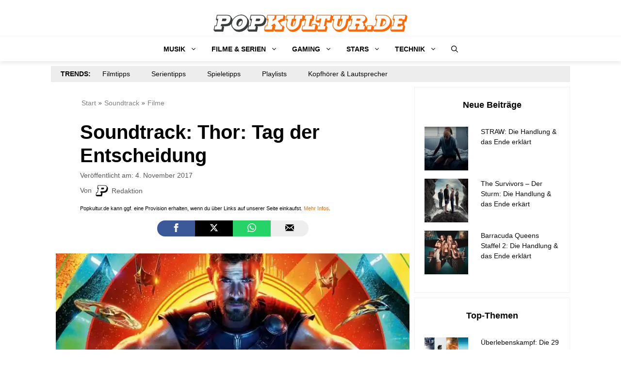

--- FILE ---
content_type: text/html; charset=UTF-8
request_url: https://popkultur.de/soundtrack-thor-tag-der-entscheidung/
body_size: 67762
content:
<!DOCTYPE html>
<html lang="de" prefix="og: https://ogp.me/ns#">
<head>
	<meta charset="UTF-8">
		<style>img:is([sizes="auto" i], [sizes^="auto," i]) { contain-intrinsic-size: 3000px 1500px }</style>
	<meta name="viewport" content="width=device-width, initial-scale=1">

<title>Soundtrack: Thor: Tag der Entscheidung | Popkultur.de</title>
<style id="rocket-critical-css">body .wp-show-posts a{box-shadow:0 0 0 transparent}.wp-show-posts-entry-title a{text-decoration:none}.wp-show-posts-image{margin-bottom:1em}.wp-show-posts-image.wpsp-image-left{float:left;margin-right:1.5em}.wp-show-posts-image img{margin:0!important;vertical-align:bottom;height:auto}.wp-show-posts-entry-header{margin:0 0 1em;padding:0}.wp-show-posts .wp-show-posts-entry-title{margin:0}.wpsp-clear{clear:both;display:block;overflow:hidden;visibility:hidden;width:0;height:0}.wp-show-posts:not(.wp-show-posts-columns) .wp-show-posts-single:not(:last-child){margin-bottom:2em}.wp-show-posts-inner:after{clear:both;display:table;content:'';width:0;height:0;overflow:hidden;visibility:hidden}.wp-show-posts-single.post{margin-bottom:0}@media (max-width:767px){.wp-show-posts-inner{margin-left:0!important;margin-right:0!important}.wp-show-posts-image.wpsp-image-left{float:none;margin-right:0;margin-left:0}}.wp-show-posts-inner :last-child{margin-bottom:0}.screen-reader-text{clip:rect(1px,1px,1px,1px);position:absolute!important}.wpsp-clearfix:after{content:".";display:block;overflow:hidden;visibility:hidden;font-size:0;line-height:0;width:0;height:0}#ez-toc-container ul ul{margin-left:1.5em}#ez-toc-container li,#ez-toc-container ul{padding:0}#ez-toc-container li,#ez-toc-container ul,#ez-toc-container ul li{background:0 0;list-style:none;line-height:1.6;margin:0;overflow:hidden;z-index:1}#ez-toc-container p.ez-toc-title{text-align:left;line-height:1.45;margin:0;padding:0}.ez-toc-title{display:inline;text-align:left;vertical-align:middle}#ez-toc-container a{color:#444;box-shadow:none;text-decoration:none;text-shadow:none;display:inline-flex;align-items:stretch;flex-wrap:nowrap}#ez-toc-container a:visited{color:#9f9f9f}#ez-toc-container nav ul.eztoc-visibility-hide-by-default{display:none}div#ez-toc-container p.ez-toc-title{display:contents}body,h1,h5,html,iframe,li,p,ul{margin:0;padding:0;border:0}html{font-family:sans-serif;-webkit-text-size-adjust:100%;-ms-text-size-adjust:100%;-webkit-font-smoothing:antialiased;-moz-osx-font-smoothing:grayscale}main{display:block}html{box-sizing:border-box}*,::after,::before{box-sizing:inherit}button,input{font-family:inherit;font-size:100%;margin:0}[type=search]{-webkit-appearance:textfield;outline-offset:-2px}[type=search]::-webkit-search-decoration{-webkit-appearance:none}::-moz-focus-inner{border-style:none;padding:0}:-moz-focusring{outline:1px dotted ButtonText}body,button,input{font-family:-apple-system,system-ui,BlinkMacSystemFont,"Segoe UI",Helvetica,Arial,sans-serif,"Apple Color Emoji","Segoe UI Emoji","Segoe UI Symbol";font-weight:400;text-transform:none;font-size:17px;line-height:1.5}p{margin-bottom:1.5em}h1,h5{font-family:inherit;font-size:100%;font-style:inherit;font-weight:inherit}h1{font-size:42px;margin-bottom:20px;line-height:1.2em;font-weight:400;text-transform:none}h5{font-size:20px}h5{margin-bottom:20px}ul{margin:0 0 1.5em 3em}ul{list-style:disc}li>ul{margin-bottom:0;margin-left:1.5em}strong{font-weight:700}img{height:auto;max-width:100%}button{background:#55555e;color:#fff;border:1px solid transparent;-webkit-appearance:button;padding:10px 20px}input[type=search]{border:1px solid;border-radius:0;padding:10px 15px;max-width:100%}a{text-decoration:none}.screen-reader-text{border:0;clip:rect(1px,1px,1px,1px);-webkit-clip-path:inset(50%);clip-path:inset(50%);height:1px;margin:-1px;overflow:hidden;padding:0;position:absolute!important;width:1px;word-wrap:normal!important}.main-navigation{z-index:100;padding:0;clear:both;display:block}.main-navigation a{display:block;text-decoration:none;font-weight:400;text-transform:none;font-size:15px}.main-navigation ul{list-style:none;margin:0;padding-left:0}.main-navigation .main-nav ul li a{padding-left:20px;padding-right:20px;line-height:60px}.inside-navigation{position:relative}.main-navigation .inside-navigation{display:flex;align-items:center;flex-wrap:wrap;justify-content:space-between}.main-navigation .main-nav>ul{display:flex;flex-wrap:wrap;align-items:center}.main-navigation li{position:relative}.main-navigation .menu-bar-items{display:flex;align-items:center;font-size:15px}.main-navigation .menu-bar-items a{color:inherit}.main-navigation .menu-bar-item{position:relative}.main-navigation .menu-bar-item.search-item{z-index:20}.main-navigation .menu-bar-item>a{padding-left:20px;padding-right:20px;line-height:60px}.nav-align-center .inside-navigation{justify-content:center}.nav-align-center .main-nav>ul{justify-content:center}.main-navigation ul ul{display:block;box-shadow:1px 1px 0 rgba(0,0,0,.1);float:left;position:absolute;left:-99999px;opacity:0;z-index:99999;width:200px;text-align:left;top:auto;height:0;overflow:hidden}.main-navigation ul ul a{display:block}.main-navigation ul ul li{width:100%}.main-navigation .main-nav ul ul li a{line-height:normal;padding:10px 20px;font-size:14px}.main-navigation .main-nav ul li.menu-item-has-children>a{padding-right:0;position:relative}.menu-item-has-children .dropdown-menu-toggle{display:inline-block;height:100%;clear:both;padding-right:20px;padding-left:10px}.menu-item-has-children ul .dropdown-menu-toggle{padding-top:10px;padding-bottom:10px;margin-top:-10px}nav ul ul .menu-item-has-children .dropdown-menu-toggle{float:right}.site-header{position:relative}.inside-header{padding:20px 40px}.site-logo{display:inline-block;max-width:100%}.site-header .header-image{vertical-align:middle}.inside-header{display:flex;align-items:center}.header-aligned-center:not([class*=nav-float-]) .inside-header{justify-content:center;flex-direction:column;text-align:center}.byline,.single .byline{display:inline}.entry-header,.site-content{word-wrap:break-word}.entry-title{margin-bottom:0}.entry-meta{font-size:85%;margin-top:.5em;line-height:1.5}iframe{max-width:100%}.widget-area .widget{padding:40px}.sidebar .widget :last-child{margin-bottom:0}.sidebar .widget:last-child{margin-bottom:0}.site-content{display:flex}.grid-container{margin-left:auto;margin-right:auto;max-width:1200px}.sidebar .widget,.site-main>*{margin-bottom:20px}.separate-containers .inside-article{padding:40px}.separate-containers .site-main{margin:20px}.separate-containers.right-sidebar .site-main{margin-left:0}.separate-containers .inside-right-sidebar{margin-top:20px;margin-bottom:20px}.featured-image{line-height:0}.separate-containers .featured-image{margin-top:20px}.separate-containers .inside-article>.featured-image{margin-top:0;margin-bottom:2em}.gp-icon{display:inline-flex;align-self:center}.gp-icon svg{height:1em;width:1em;top:.125em;position:relative;fill:currentColor}.icon-menu-bars svg:nth-child(2),.icon-search svg:nth-child(2){display:none}.container.grid-container{width:auto}.menu-toggle{display:none}.menu-toggle{padding:0 20px;line-height:60px;margin:0;font-weight:400;text-transform:none;font-size:15px}button.menu-toggle{background-color:transparent;flex-grow:1;border:0;text-align:center}.has-menu-bar-items button.menu-toggle{flex-grow:0}@media (max-width:768px){.hide-on-mobile{display:none!important}.inside-header{flex-direction:column;text-align:center}.site-content{flex-direction:column}.container .site-content .content-area{width:auto}.is-right-sidebar.sidebar{width:auto;order:initial}#main{margin-left:0;margin-right:0}body:not(.no-sidebar) #main{margin-bottom:0}.entry-meta{font-size:inherit}.entry-meta a{line-height:1.8em}}@media (min-width:769px) and (max-width:1024px){.hide-on-tablet{display:none!important}}#fancybox-loading,#fancybox-loading div,#fancybox-overlay,#fancybox-wrap *,#fancybox-wrap *::before,#fancybox-wrap *::after{-webkit-box-sizing:border-box;-moz-box-sizing:border-box;box-sizing:border-box}#fancybox-overlay{position:fixed;top:0;left:0;width:100%;height:100%;background-color:rgba(0,0,0,.7);z-index:111100;display:none}#fancybox-tmp{padding:0;margin:0;border:0;overflow:auto;display:none}#fancybox-wrap{position:absolute;top:0;left:0;z-index:111101;display:none;outline:none!important}#fancybox-outer{position:relative;width:100%;height:100%;box-shadow:0 0 20px #111;-moz-box-shadow:0 0 20px #111;-webkit-box-shadow:0 0 20px #111;background:#fff}#fancybox-content{position:relative;width:100%;height:100%;overflow:hidden;z-index:111102;border:0px solid #fff;background:#fff;background-clip:padding-box}.fancy-ico{position:absolute;width:48px;height:48px;border-radius:50%}.fancy-ico span{display:block;position:relative;left:12px;top:12px;width:24px;height:24px;border-radius:50%;background:#000;border:2px solid white;box-shadow:0 0 4px #000}#fancybox-close{top:-24px;right:-24px;z-index:111105;display:none}#fancybox-close span::after,#fancybox-close span::before{content:'';position:absolute;top:9px;left:4px;width:12px;height:2px;background-color:#fff}#fancybox-close span::before{transform:rotate(45deg)}#fancybox-close span::after{transform:rotate(-45deg)}#fancybox-prev,#fancybox-next{top:50%;margin-top:-24px;z-index:111102;display:none}#fancybox-next{left:auto;right:-24px}#fancybox-prev{left:-24px;right:auto}#fancybox-prev span::after,#fancybox-next span::after{content:'';position:absolute;top:6px;width:8px;height:8px;border-top:2px solid #fff;border-right:2px solid #fff}#fancybox-prev span::after{transform:rotate(-135deg);left:7px}#fancybox-next span::after{transform:rotate(45deg);left:initial;right:7px}#fancybox-title-wrap{z-index:111104}#fancybox-loading{position:fixed;top:50%;left:50%;width:40px;height:40px;margin-top:-20px;margin-left:-20px;background-color:rgba(0,0,0,.9);border-radius:5px;overflow:hidden;z-index:111104;display:none}#fancybox-loading div{transform-origin:20px 20px;animation:fancybox-loading 1.2s linear infinite}#fancybox-loading div::after{content:'';display:block;position:absolute;top:7px;left:19px;width:2px;height:7px;border-radius:20%;background:#fff}#fancybox-loading div:nth-child(1){transform:rotate(0deg);animation-delay:-1.1s}#fancybox-loading div:nth-child(2){transform:rotate(30deg);animation-delay:-1s}#fancybox-loading div:nth-child(3){transform:rotate(60deg);animation-delay:-0.9s}#fancybox-loading div:nth-child(4){transform:rotate(90deg);animation-delay:-0.8s}#fancybox-loading div:nth-child(5){transform:rotate(120deg);animation-delay:-0.7s}#fancybox-loading div:nth-child(6){transform:rotate(150deg);animation-delay:-0.6s}#fancybox-loading div:nth-child(7){transform:rotate(180deg);animation-delay:-0.5s}#fancybox-loading div:nth-child(8){transform:rotate(210deg);animation-delay:-0.4s}#fancybox-loading div:nth-child(9){transform:rotate(240deg);animation-delay:-0.3s}#fancybox-loading div:nth-child(10){transform:rotate(270deg);animation-delay:-0.2s}#fancybox-loading div:nth-child(11){transform:rotate(300deg);animation-delay:-0.1s}#fancybox-loading div:nth-child(12){transform:rotate(330deg);animation-delay:0s}@keyframes fancybox-loading{0%{opacity:1}100%{opacity:0}}.post-image-aligned-center .featured-image{text-align:center}.post-image-below-header.post-image-aligned-center .inside-article .featured-image{margin-top:2em}</style>
<meta name="description" content="Alle neun Songs aus dem Actionfilm &quot;Thor: Tag der Entscheidung&quot; anhören. Der Original-Soundtrack umfasst 23 Lieder."/>
<meta name="robots" content="follow, index, max-snippet:-1, max-video-preview:-1, max-image-preview:large"/>
<link rel="canonical" href="https://popkultur.de/soundtrack-thor-tag-der-entscheidung/" />
<meta property="og:locale" content="de_DE" />
<meta property="og:type" content="article" />
<meta property="og:title" content="Soundtrack: Thor: Tag der Entscheidung | Popkultur.de" />
<meta property="og:description" content="Alle neun Songs aus dem Actionfilm &quot;Thor: Tag der Entscheidung&quot; anhören. Der Original-Soundtrack umfasst 23 Lieder." />
<meta property="og:url" content="https://popkultur.de/soundtrack-thor-tag-der-entscheidung/" />
<meta property="og:site_name" content="Popkultur.de" />
<meta property="article:publisher" content="https://www.facebook.com/popkulturDE" />
<meta property="article:section" content="Filme" />
<meta property="og:updated_time" content="2017-11-04T18:44:35+01:00" />
<meta property="og:image" content="https://i0.wp.com/popkultur.de/wp-content/uploads/2017/11/thor3.jpg" />
<meta property="og:image:secure_url" content="https://i0.wp.com/popkultur.de/wp-content/uploads/2017/11/thor3.jpg" />
<meta property="og:image:width" content="1000" />
<meta property="og:image:height" content="667" />
<meta property="og:image:alt" content="Filmposter Thor 3" />
<meta property="og:image:type" content="image/jpeg" />
<meta property="article:published_time" content="2017-11-04T15:46:11+01:00" />
<meta property="article:modified_time" content="2017-11-04T18:44:35+01:00" />
<meta name="twitter:card" content="summary_large_image" />
<meta name="twitter:title" content="Soundtrack: Thor: Tag der Entscheidung | Popkultur.de" />
<meta name="twitter:description" content="Alle neun Songs aus dem Actionfilm &quot;Thor: Tag der Entscheidung&quot; anhören. Der Original-Soundtrack umfasst 23 Lieder." />
<meta name="twitter:site" content="@popkulturde" />
<meta name="twitter:creator" content="@popkulturde" />
<meta name="twitter:image" content="https://i0.wp.com/popkultur.de/wp-content/uploads/2017/11/thor3.jpg" />
<meta name="twitter:label1" content="Verfasst von" />
<meta name="twitter:data1" content="Redaktion" />
<meta name="twitter:label2" content="Lesedauer" />
<meta name="twitter:data2" content="Weniger als eine Minute" />
<script type="application/ld+json" class="rank-math-schema-pro">{"@context":"https://schema.org","@graph":[{"@type":"Organization","@id":"https://popkultur.de/#organization","name":"Popkultur.de","sameAs":["https://www.facebook.com/popkulturDE","https://twitter.com/popkulturde"],"logo":{"@type":"ImageObject","@id":"https://popkultur.de/#logo","url":"https://popkultur.de/wp-content/uploads/popkulturdelogo.png","contentUrl":"https://popkultur.de/wp-content/uploads/popkulturdelogo.png","caption":"Popkultur.de","inLanguage":"de"}},{"@type":"WebSite","@id":"https://popkultur.de/#website","url":"https://popkultur.de","name":"Popkultur.de","publisher":{"@id":"https://popkultur.de/#organization"},"inLanguage":"de"},{"@type":"ImageObject","@id":"https://i0.wp.com/popkultur.de/wp-content/uploads/2017/11/thor3.jpg?fit=1000%2C667&amp;ssl=1","url":"https://i0.wp.com/popkultur.de/wp-content/uploads/2017/11/thor3.jpg?fit=1000%2C667&amp;ssl=1","width":"1000","height":"667","caption":"Filmposter Thor 3","inLanguage":"de"},{"@type":"BreadcrumbList","@id":"https://popkultur.de/soundtrack-thor-tag-der-entscheidung/#breadcrumb","itemListElement":[{"@type":"ListItem","position":"1","item":{"@id":"https://popkultur.de","name":"Start"}},{"@type":"ListItem","position":"2","item":{"@id":"https://popkultur.de/category/soundtrack/","name":"Soundtrack"}},{"@type":"ListItem","position":"3","item":{"@id":"https://popkultur.de/category/soundtrack/filme/","name":"Filme"}},{"@type":"ListItem","position":"4","item":{"@id":"https://popkultur.de/soundtrack-thor-tag-der-entscheidung/","name":"Soundtrack: Thor: Tag der Entscheidung"}}]},{"@type":"WebPage","@id":"https://popkultur.de/soundtrack-thor-tag-der-entscheidung/#webpage","url":"https://popkultur.de/soundtrack-thor-tag-der-entscheidung/","name":"Soundtrack: Thor: Tag der Entscheidung | Popkultur.de","datePublished":"2017-11-04T15:46:11+01:00","dateModified":"2017-11-04T18:44:35+01:00","isPartOf":{"@id":"https://popkultur.de/#website"},"primaryImageOfPage":{"@id":"https://i0.wp.com/popkultur.de/wp-content/uploads/2017/11/thor3.jpg?fit=1000%2C667&amp;ssl=1"},"inLanguage":"de","breadcrumb":{"@id":"https://popkultur.de/soundtrack-thor-tag-der-entscheidung/#breadcrumb"}},{"@type":"Person","@id":"https://popkultur.de/author/admin/","name":"Redaktion","url":"https://popkultur.de/author/admin/","image":{"@type":"ImageObject","@id":"https://secure.gravatar.com/avatar/f4e233165e8d63997161037cfbd60b40c54168852f1aa4d5b6e4cf46a00c95a8?s=96&amp;d=mm&amp;r=g","url":"https://secure.gravatar.com/avatar/f4e233165e8d63997161037cfbd60b40c54168852f1aa4d5b6e4cf46a00c95a8?s=96&amp;d=mm&amp;r=g","caption":"Redaktion","inLanguage":"de"},"worksFor":{"@id":"https://popkultur.de/#organization"}},{"@type":"Article","headline":"Soundtrack: Thor: Tag der Entscheidung | Popkultur.de","datePublished":"2017-11-04T15:46:11+01:00","dateModified":"2017-11-04T18:44:35+01:00","articleSection":"Filme","author":{"@id":"https://popkultur.de/author/admin/","name":"Redaktion"},"publisher":{"@id":"https://popkultur.de/#organization"},"description":"Alle neun Songs aus dem Actionfilm &quot;Thor: Tag der Entscheidung&quot; anh\u00f6ren. Der Original-Soundtrack umfasst 23 Lieder.","copyrightYear":"2017","copyrightHolder":{"@id":"https://popkultur.de/#organization"},"name":"Soundtrack: Thor: Tag der Entscheidung | Popkultur.de","@id":"https://popkultur.de/soundtrack-thor-tag-der-entscheidung/#richSnippet","isPartOf":{"@id":"https://popkultur.de/soundtrack-thor-tag-der-entscheidung/#webpage"},"image":{"@id":"https://i0.wp.com/popkultur.de/wp-content/uploads/2017/11/thor3.jpg?fit=1000%2C667&amp;ssl=1"},"inLanguage":"de","mainEntityOfPage":{"@id":"https://popkultur.de/soundtrack-thor-tag-der-entscheidung/#webpage"}}]}</script>


<link rel='dns-prefetch' href='//scripts.mediavine.com' />
<link rel='dns-prefetch' href='//stats.wp.com' />

<link rel='preconnect' href='//i0.wp.com' />
<link rel="alternate" type="application/rss+xml" title="Popkultur.de &raquo; Feed" href="https://popkultur.de/feed/" />
<style id='classic-theme-styles-inline-css'>
/*! This file is auto-generated */
.wp-block-button__link{color:#fff;background-color:#32373c;border-radius:9999px;box-shadow:none;text-decoration:none;padding:calc(.667em + 2px) calc(1.333em + 2px);font-size:1.125em}.wp-block-file__button{background:#32373c;color:#fff;text-decoration:none}
</style>
<link rel='preload'  href='https://popkultur.de/wp-content/plugins/gutentor/assets/library/magnific-popup/magnific-popup.min.css?ver=1.8.0' data-rocket-async="style" as="style" onload="this.onload=null;this.rel='stylesheet'" onerror="this.removeAttribute('data-rocket-async')"  media='all' />
<style   data-wpacu-inline-css-file='1'>
.slick-slider{position:relative;display:block;box-sizing:border-box;-webkit-user-select:none;-moz-user-select:none;-ms-user-select:none;user-select:none;-webkit-touch-callout:none;-khtml-user-select:none;-ms-touch-action:pan-y;touch-action:pan-y;-webkit-tap-highlight-color:transparent}.slick-list{position:relative;display:block;overflow:hidden;margin:0;padding:0}.slick-list:focus{outline:0}.slick-list.dragging{cursor:pointer;cursor:hand}.slick-slider .slick-list,.slick-slider .slick-track{-webkit-transform:translate3d(0,0,0);-moz-transform:translate3d(0,0,0);-ms-transform:translate3d(0,0,0);-o-transform:translate3d(0,0,0);transform:translate3d(0,0,0)}.slick-track{position:relative;top:0;left:0;display:block;margin-left:auto;margin-right:auto}.slick-track:after,.slick-track:before{display:table;content:''}.slick-track:after{clear:both}.slick-loading .slick-track{visibility:hidden}.slick-slide{display:none;float:left;height:100%;min-height:1px}[dir=rtl] .slick-slide{float:right}.slick-slide img{display:block}.slick-slide.slick-loading img{display:none}.slick-slide.dragging img{pointer-events:none}.slick-initialized .slick-slide{display:block}.slick-loading .slick-slide{visibility:hidden}.slick-vertical .slick-slide{display:block;height:auto;border:1px solid transparent}.slick-arrow.slick-hidden{display:none}
</style>
<link rel='preload'  href='https://popkultur.de/wp-includes/js/mediaelement/mediaelementplayer-legacy.min.css?ver=4.2.17' data-rocket-async="style" as="style" onload="this.onload=null;this.rel='stylesheet'" onerror="this.removeAttribute('data-rocket-async')"  media='all' />
<link rel='preload'  href='https://popkultur.de/wp-includes/js/mediaelement/wp-mediaelement.min.css?ver=6.8.3' data-rocket-async="style" as="style" onload="this.onload=null;this.rel='stylesheet'" onerror="this.removeAttribute('data-rocket-async')"  media='all' />
<style id='jetpack-sharing-buttons-style-inline-css'>
.jetpack-sharing-buttons__services-list{display:flex;flex-direction:row;flex-wrap:wrap;gap:0;list-style-type:none;margin:5px;padding:0}.jetpack-sharing-buttons__services-list.has-small-icon-size{font-size:12px}.jetpack-sharing-buttons__services-list.has-normal-icon-size{font-size:16px}.jetpack-sharing-buttons__services-list.has-large-icon-size{font-size:24px}.jetpack-sharing-buttons__services-list.has-huge-icon-size{font-size:36px}@media print{.jetpack-sharing-buttons__services-list{display:none!important}}.editor-styles-wrapper .wp-block-jetpack-sharing-buttons{gap:0;padding-inline-start:0}ul.jetpack-sharing-buttons__services-list.has-background{padding:1.25em 2.375em}
</style>
<style id='global-styles-inline-css'>
:root{--wp--preset--aspect-ratio--square: 1;--wp--preset--aspect-ratio--4-3: 4/3;--wp--preset--aspect-ratio--3-4: 3/4;--wp--preset--aspect-ratio--3-2: 3/2;--wp--preset--aspect-ratio--2-3: 2/3;--wp--preset--aspect-ratio--16-9: 16/9;--wp--preset--aspect-ratio--9-16: 9/16;--wp--preset--color--black: #000000;--wp--preset--color--cyan-bluish-gray: #abb8c3;--wp--preset--color--white: #ffffff;--wp--preset--color--pale-pink: #f78da7;--wp--preset--color--vivid-red: #cf2e2e;--wp--preset--color--luminous-vivid-orange: #ff6900;--wp--preset--color--luminous-vivid-amber: #fcb900;--wp--preset--color--light-green-cyan: #7bdcb5;--wp--preset--color--vivid-green-cyan: #00d084;--wp--preset--color--pale-cyan-blue: #8ed1fc;--wp--preset--color--vivid-cyan-blue: #0693e3;--wp--preset--color--vivid-purple: #9b51e0;--wp--preset--color--contrast: var(--contrast);--wp--preset--color--contrast-2: var(--contrast-2);--wp--preset--color--contrast-3: var(--contrast-3);--wp--preset--color--base: var(--base);--wp--preset--color--base-2: var(--base-2);--wp--preset--color--base-3: var(--base-3);--wp--preset--color--accent: var(--accent);--wp--preset--gradient--vivid-cyan-blue-to-vivid-purple: linear-gradient(135deg,rgba(6,147,227,1) 0%,rgb(155,81,224) 100%);--wp--preset--gradient--light-green-cyan-to-vivid-green-cyan: linear-gradient(135deg,rgb(122,220,180) 0%,rgb(0,208,130) 100%);--wp--preset--gradient--luminous-vivid-amber-to-luminous-vivid-orange: linear-gradient(135deg,rgba(252,185,0,1) 0%,rgba(255,105,0,1) 100%);--wp--preset--gradient--luminous-vivid-orange-to-vivid-red: linear-gradient(135deg,rgba(255,105,0,1) 0%,rgb(207,46,46) 100%);--wp--preset--gradient--very-light-gray-to-cyan-bluish-gray: linear-gradient(135deg,rgb(238,238,238) 0%,rgb(169,184,195) 100%);--wp--preset--gradient--cool-to-warm-spectrum: linear-gradient(135deg,rgb(74,234,220) 0%,rgb(151,120,209) 20%,rgb(207,42,186) 40%,rgb(238,44,130) 60%,rgb(251,105,98) 80%,rgb(254,248,76) 100%);--wp--preset--gradient--blush-light-purple: linear-gradient(135deg,rgb(255,206,236) 0%,rgb(152,150,240) 100%);--wp--preset--gradient--blush-bordeaux: linear-gradient(135deg,rgb(254,205,165) 0%,rgb(254,45,45) 50%,rgb(107,0,62) 100%);--wp--preset--gradient--luminous-dusk: linear-gradient(135deg,rgb(255,203,112) 0%,rgb(199,81,192) 50%,rgb(65,88,208) 100%);--wp--preset--gradient--pale-ocean: linear-gradient(135deg,rgb(255,245,203) 0%,rgb(182,227,212) 50%,rgb(51,167,181) 100%);--wp--preset--gradient--electric-grass: linear-gradient(135deg,rgb(202,248,128) 0%,rgb(113,206,126) 100%);--wp--preset--gradient--midnight: linear-gradient(135deg,rgb(2,3,129) 0%,rgb(40,116,252) 100%);--wp--preset--font-size--small: 13px;--wp--preset--font-size--medium: 20px;--wp--preset--font-size--large: 36px;--wp--preset--font-size--x-large: 42px;--wp--preset--spacing--20: 0.44rem;--wp--preset--spacing--30: 0.67rem;--wp--preset--spacing--40: 1rem;--wp--preset--spacing--50: 1.5rem;--wp--preset--spacing--60: 2.25rem;--wp--preset--spacing--70: 3.38rem;--wp--preset--spacing--80: 5.06rem;--wp--preset--shadow--natural: 6px 6px 9px rgba(0, 0, 0, 0.2);--wp--preset--shadow--deep: 12px 12px 50px rgba(0, 0, 0, 0.4);--wp--preset--shadow--sharp: 6px 6px 0px rgba(0, 0, 0, 0.2);--wp--preset--shadow--outlined: 6px 6px 0px -3px rgba(255, 255, 255, 1), 6px 6px rgba(0, 0, 0, 1);--wp--preset--shadow--crisp: 6px 6px 0px rgba(0, 0, 0, 1);}:where(.is-layout-flex){gap: 0.5em;}:where(.is-layout-grid){gap: 0.5em;}body .is-layout-flex{display: flex;}.is-layout-flex{flex-wrap: wrap;align-items: center;}.is-layout-flex > :is(*, div){margin: 0;}body .is-layout-grid{display: grid;}.is-layout-grid > :is(*, div){margin: 0;}:where(.wp-block-columns.is-layout-flex){gap: 2em;}:where(.wp-block-columns.is-layout-grid){gap: 2em;}:where(.wp-block-post-template.is-layout-flex){gap: 1.25em;}:where(.wp-block-post-template.is-layout-grid){gap: 1.25em;}.has-black-color{color: var(--wp--preset--color--black) !important;}.has-cyan-bluish-gray-color{color: var(--wp--preset--color--cyan-bluish-gray) !important;}.has-white-color{color: var(--wp--preset--color--white) !important;}.has-pale-pink-color{color: var(--wp--preset--color--pale-pink) !important;}.has-vivid-red-color{color: var(--wp--preset--color--vivid-red) !important;}.has-luminous-vivid-orange-color{color: var(--wp--preset--color--luminous-vivid-orange) !important;}.has-luminous-vivid-amber-color{color: var(--wp--preset--color--luminous-vivid-amber) !important;}.has-light-green-cyan-color{color: var(--wp--preset--color--light-green-cyan) !important;}.has-vivid-green-cyan-color{color: var(--wp--preset--color--vivid-green-cyan) !important;}.has-pale-cyan-blue-color{color: var(--wp--preset--color--pale-cyan-blue) !important;}.has-vivid-cyan-blue-color{color: var(--wp--preset--color--vivid-cyan-blue) !important;}.has-vivid-purple-color{color: var(--wp--preset--color--vivid-purple) !important;}.has-black-background-color{background-color: var(--wp--preset--color--black) !important;}.has-cyan-bluish-gray-background-color{background-color: var(--wp--preset--color--cyan-bluish-gray) !important;}.has-white-background-color{background-color: var(--wp--preset--color--white) !important;}.has-pale-pink-background-color{background-color: var(--wp--preset--color--pale-pink) !important;}.has-vivid-red-background-color{background-color: var(--wp--preset--color--vivid-red) !important;}.has-luminous-vivid-orange-background-color{background-color: var(--wp--preset--color--luminous-vivid-orange) !important;}.has-luminous-vivid-amber-background-color{background-color: var(--wp--preset--color--luminous-vivid-amber) !important;}.has-light-green-cyan-background-color{background-color: var(--wp--preset--color--light-green-cyan) !important;}.has-vivid-green-cyan-background-color{background-color: var(--wp--preset--color--vivid-green-cyan) !important;}.has-pale-cyan-blue-background-color{background-color: var(--wp--preset--color--pale-cyan-blue) !important;}.has-vivid-cyan-blue-background-color{background-color: var(--wp--preset--color--vivid-cyan-blue) !important;}.has-vivid-purple-background-color{background-color: var(--wp--preset--color--vivid-purple) !important;}.has-black-border-color{border-color: var(--wp--preset--color--black) !important;}.has-cyan-bluish-gray-border-color{border-color: var(--wp--preset--color--cyan-bluish-gray) !important;}.has-white-border-color{border-color: var(--wp--preset--color--white) !important;}.has-pale-pink-border-color{border-color: var(--wp--preset--color--pale-pink) !important;}.has-vivid-red-border-color{border-color: var(--wp--preset--color--vivid-red) !important;}.has-luminous-vivid-orange-border-color{border-color: var(--wp--preset--color--luminous-vivid-orange) !important;}.has-luminous-vivid-amber-border-color{border-color: var(--wp--preset--color--luminous-vivid-amber) !important;}.has-light-green-cyan-border-color{border-color: var(--wp--preset--color--light-green-cyan) !important;}.has-vivid-green-cyan-border-color{border-color: var(--wp--preset--color--vivid-green-cyan) !important;}.has-pale-cyan-blue-border-color{border-color: var(--wp--preset--color--pale-cyan-blue) !important;}.has-vivid-cyan-blue-border-color{border-color: var(--wp--preset--color--vivid-cyan-blue) !important;}.has-vivid-purple-border-color{border-color: var(--wp--preset--color--vivid-purple) !important;}.has-vivid-cyan-blue-to-vivid-purple-gradient-background{background: var(--wp--preset--gradient--vivid-cyan-blue-to-vivid-purple) !important;}.has-light-green-cyan-to-vivid-green-cyan-gradient-background{background: var(--wp--preset--gradient--light-green-cyan-to-vivid-green-cyan) !important;}.has-luminous-vivid-amber-to-luminous-vivid-orange-gradient-background{background: var(--wp--preset--gradient--luminous-vivid-amber-to-luminous-vivid-orange) !important;}.has-luminous-vivid-orange-to-vivid-red-gradient-background{background: var(--wp--preset--gradient--luminous-vivid-orange-to-vivid-red) !important;}.has-very-light-gray-to-cyan-bluish-gray-gradient-background{background: var(--wp--preset--gradient--very-light-gray-to-cyan-bluish-gray) !important;}.has-cool-to-warm-spectrum-gradient-background{background: var(--wp--preset--gradient--cool-to-warm-spectrum) !important;}.has-blush-light-purple-gradient-background{background: var(--wp--preset--gradient--blush-light-purple) !important;}.has-blush-bordeaux-gradient-background{background: var(--wp--preset--gradient--blush-bordeaux) !important;}.has-luminous-dusk-gradient-background{background: var(--wp--preset--gradient--luminous-dusk) !important;}.has-pale-ocean-gradient-background{background: var(--wp--preset--gradient--pale-ocean) !important;}.has-electric-grass-gradient-background{background: var(--wp--preset--gradient--electric-grass) !important;}.has-midnight-gradient-background{background: var(--wp--preset--gradient--midnight) !important;}.has-small-font-size{font-size: var(--wp--preset--font-size--small) !important;}.has-medium-font-size{font-size: var(--wp--preset--font-size--medium) !important;}.has-large-font-size{font-size: var(--wp--preset--font-size--large) !important;}.has-x-large-font-size{font-size: var(--wp--preset--font-size--x-large) !important;}
:where(.wp-block-post-template.is-layout-flex){gap: 1.25em;}:where(.wp-block-post-template.is-layout-grid){gap: 1.25em;}
:where(.wp-block-columns.is-layout-flex){gap: 2em;}:where(.wp-block-columns.is-layout-grid){gap: 2em;}
:root :where(.wp-block-pullquote){font-size: 1.5em;line-height: 1.6;}
</style>
<style   data-wpacu-inline-css-file='1'>
.cjswp-chart-wrap {
	position: relative;
}
.cjswp-chart .chart-data {
	display: none !important;
}
.cjswp-chart .canvas-wrap {
	position: relative;
	overflow: hidden;
}
.cjswp-chart canvas {
	position: absolute;
	top: 0;
	left: 0;
	width: 100% !important;
	height: 100% ! important;
}
.cjswp-legends {
	text-align: center;
	user-select: none;
}
.cjswp-legends .cjswp-set-box,
.cjswp-legends .cjswp-legend-item,
.cjswp-legends .cjswp-set-name {
	display: inline-block;
	position: relative;
}
.cjswp-legends .cjswp-set-box,
.cjswp-legends .cjswp-set-name {
	vertical-align: middle;
}
.cjswp-legends .cjswp-set-box {
	border-width: 1px;
	border-style: solid;
	cursor: pointer;
}
.cjswp-legend-item.notshown .cjswp-set-name {
	text-decoration: line-through;
}
.cjswp-loader-wrap {
	position: absolute;
	top: 0;
	left: 0;
	width: 100%;
	height: 100%;
	background: transparent;
}
.cjswp-loader-wrap > div {
	position: relative;
	width: 100%;
	height: 100%;
	display: table;
}
.cjswp-loader-wrap > div > div {
	text-align: center;
	display: table-cell;
	vertical-align: middle;
}

.cjswp-loader-wrap img {
	display: inline ! important;
}

</style>
<style id='cjswp/chart-js-inline-css'>
.cjswp-legends{font-family:-apple-system, BlinkMacSystemFont, "Segoe UI", Roboto, "Helvetica Neue", Arial, sans-serif;color:#4c4c4c}
</style>
<link data-minify="1" rel='preload'  href='https://popkultur.de/wp-content/cache/min/1/wp-content/plugins/shortcodes-indep/css/frontend-style.css?ver=1766673005' data-rocket-async="style" as="style" onload="this.onload=null;this.rel='stylesheet'" onerror="this.removeAttribute('data-rocket-async')"  media='all' />
<style   data-wpacu-inline-css-file='1'>
#was-this-helpful{
	background-color: rgba(0,0,0,0.05);
	margin-top:1em;
	padding: 1.2em;
	border-radius: 0.2em;
	text-align:center;
	display: -webkit-box;
	display: -webkit-flex;
	display: -ms-flexbox;
	display: flex;
	-webkit-box-align: center;
	-webkit-align-items: center;
	-ms-flex-align: center;
	align-items: center;
	-webkit-box-pack: center;
	-webkit-justify-content: center;
	-ms-flex-pack: center;
	justify-content: center;
}

#was-this-helpful *{
	-webkit-transition: background-color 200ms, box-shadow 200ms;
  transition: background-color 200ms, box-shadow 200ms;
}

#wthf-title,#wthf-yes-no{
    display: inline-block;
}

#wthf-title {
    padding-right: 2em;
}

#wthf-yes-no span{
	padding: 0.4em 0.8em;
	border-radius:0.2em;
	background-color:rgba(255,255,255,0.9);
	color: #1a73e8;
	cursor: pointer;
	font-size:0.9em;
	-webkit-box-shadow: 0 0 6px 0px rgba(0,0,0,0.1);
	-moz-box-shadow: 0 0 6px 0px rgba(0,0,0,0.1);
	box-shadow: 0 0 6px 0px rgba(0,0,0,0.1);
}

#wthf-yes-no span:hover{
	background-color:#FFFFFF;
	-webkit-box-shadow: 0 0 6px 0px rgba(0,0,0,0.3);
	-moz-box-shadow: 0 0 6px 0px rgba(0,0,0,0.3);
	box-shadow: 0 0 6px 0px rgba(0,0,0,0.3);
}

#wthf-yes-no span:active{
	background-color:#FFFFFF;
	-webkit-box-shadow: 0 0 6px 0px rgba(0,0,0,0.5);
	-moz-box-shadow: 0 0 6px 0px rgba(0,0,0,0.5);
	box-shadow: 0 0 6px 0px rgba(0,0,0,0.5);
}

#wthf-yes-no span:first-child{
	margin-right:0.4em;
}

#wthf-yes-no span:last-child{
	margin-left:0.4em;
}

#was-this-helpful.wthf-disabled{
	pointer-events:none;
	position:relative;
}

#was-this-helpful.wthf-disabled *{
	opacity:0;
}

#was-this-helpful.wthf-disabled:after{
	content:attr(data-thank-text);
	display:block;
	position:absolute;
}
</style>
<link rel='preload'  href='https://popkultur.de/wp-content/plugins/wp-show-posts/css/wp-show-posts-min.css?ver=1.1.6' data-rocket-async="style" as="style" onload="this.onload=null;this.rel='stylesheet'" onerror="this.removeAttribute('data-rocket-async')"  media='all' />
<link rel='preload'  href='https://popkultur.de/wp-content/themes/generatepress/assets/css/main.min.css?ver=3.3.0' data-rocket-async="style" as="style" onload="this.onload=null;this.rel='stylesheet'" onerror="this.removeAttribute('data-rocket-async')"  media='all' />
<style id='generate-style-inline-css'>
.no-featured-image-padding .featured-image {margin-left:-60px;margin-right:-60px;}.post-image-above-header .no-featured-image-padding .inside-article .featured-image {margin-top:-30px;}@media (max-width:768px){.no-featured-image-padding .featured-image {margin-left:-10px;margin-right:-10px;}.post-image-above-header .no-featured-image-padding .inside-article .featured-image {margin-top:-1px;}}
body{background-color:#ffffff;color:#000000;}a{color:#fe6900;}a:hover, a:focus, a:active{color:#fcb900;}.grid-container{max-width:1070px;}.wp-block-group__inner-container{max-width:1070px;margin-left:auto;margin-right:auto;}.site-header .header-image{width:400px;}.generate-back-to-top{font-size:20px;border-radius:3px;position:fixed;bottom:30px;right:30px;line-height:40px;width:40px;text-align:center;z-index:10;transition:opacity 300ms ease-in-out;opacity:0.1;transform:translateY(1000px);}.generate-back-to-top__show{opacity:1;transform:translateY(0);}.navigation-search{position:absolute;left:-99999px;pointer-events:none;visibility:hidden;z-index:20;width:100%;top:0;transition:opacity 100ms ease-in-out;opacity:0;}.navigation-search.nav-search-active{left:0;right:0;pointer-events:auto;visibility:visible;opacity:1;}.navigation-search input[type="search"]{outline:0;border:0;vertical-align:bottom;line-height:1;opacity:0.9;width:100%;z-index:20;border-radius:0;-webkit-appearance:none;height:60px;}.navigation-search input::-ms-clear{display:none;width:0;height:0;}.navigation-search input::-ms-reveal{display:none;width:0;height:0;}.navigation-search input::-webkit-search-decoration, .navigation-search input::-webkit-search-cancel-button, .navigation-search input::-webkit-search-results-button, .navigation-search input::-webkit-search-results-decoration{display:none;}.gen-sidebar-nav .navigation-search{top:auto;bottom:0;}:root{--contrast:#222222;--contrast-2:#575760;--contrast-3:#b2b2be;--base:#f0f0f0;--base-2:#f7f8f9;--base-3:#ffffff;--accent:#1e73be;}:root .has-contrast-color{color:var(--contrast);}:root .has-contrast-background-color{background-color:var(--contrast);}:root .has-contrast-2-color{color:var(--contrast-2);}:root .has-contrast-2-background-color{background-color:var(--contrast-2);}:root .has-contrast-3-color{color:var(--contrast-3);}:root .has-contrast-3-background-color{background-color:var(--contrast-3);}:root .has-base-color{color:var(--base);}:root .has-base-background-color{background-color:var(--base);}:root .has-base-2-color{color:var(--base-2);}:root .has-base-2-background-color{background-color:var(--base-2);}:root .has-base-3-color{color:var(--base-3);}:root .has-base-3-background-color{background-color:var(--base-3);}:root .has-accent-color{color:var(--accent);}:root .has-accent-background-color{background-color:var(--accent);}body, button, input, select, textarea{font-size:18px;}body{line-height:1.8;}p{margin-bottom:1.6em;}.entry-content > [class*="wp-block-"]:not(:last-child):not(.wp-block-heading){margin-bottom:1.6em;}.main-title{font-family:Georgia, Times New Roman, Times, serif;font-size:45px;}.main-navigation a, .menu-toggle{font-family:Tahoma, Geneva, sans-serif;font-weight:700;text-transform:uppercase;font-size:14px;}.main-navigation .menu-bar-items{font-size:14px;}.main-navigation .main-nav ul ul li a{font-size:13px;}.widget-title{font-weight:bold;font-size:25px;}.sidebar .widget, .footer-widgets .widget{font-size:17px;}h1{font-family:Tahoma, Geneva, sans-serif;font-weight:bold;font-size:40px;}h2{font-family:Tahoma, Geneva, sans-serif;font-weight:bold;font-size:24px;}h3{font-family:Tahoma, Geneva, sans-serif;font-weight:bold;font-size:20px;}h4{font-family:Tahoma, Geneva, sans-serif;font-weight:bold;font-size:16px;}h5{font-family:Tahoma, Geneva, sans-serif;font-size:14px;line-height:1.5em;}@media (max-width:768px){.main-title{font-size:20px;}h1{font-size:28px;}h2{font-size:20px;}h3{font-size:18px;}h4{font-size:16px;}h5{font-size:14px;}}.top-bar{background-color:#636363;color:#ffffff;}.top-bar a{color:#ffffff;}.top-bar a:hover{color:#303030;}.site-header{background-color:#ffffff;color:#3a3a3a;}.site-header a{color:#3a3a3a;}.main-title a,.main-title a:hover{color:#000000;}.site-description{color:#757575;}.mobile-menu-control-wrapper .menu-toggle,.mobile-menu-control-wrapper .menu-toggle:hover,.mobile-menu-control-wrapper .menu-toggle:focus,.has-inline-mobile-toggle #site-navigation.toggled{background-color:rgba(0, 0, 0, 0.02);}.main-navigation,.main-navigation ul ul{background-color:#ffffff;}.main-navigation .main-nav ul li a, .main-navigation .menu-toggle, .main-navigation .menu-bar-items{color:#000000;}.main-navigation .main-nav ul li:not([class*="current-menu-"]):hover > a, .main-navigation .main-nav ul li:not([class*="current-menu-"]):focus > a, .main-navigation .main-nav ul li.sfHover:not([class*="current-menu-"]) > a, .main-navigation .menu-bar-item:hover > a, .main-navigation .menu-bar-item.sfHover > a{color:#fe6900;background-color:#ffffff;}button.menu-toggle:hover,button.menu-toggle:focus{color:#000000;}.main-navigation .main-nav ul li[class*="current-menu-"] > a{color:#8f919e;background-color:#ffffff;}.navigation-search input[type="search"],.navigation-search input[type="search"]:active, .navigation-search input[type="search"]:focus, .main-navigation .main-nav ul li.search-item.active > a, .main-navigation .menu-bar-items .search-item.active > a{color:#ffffff;background-color:#fe6900;opacity:1;}.main-navigation ul ul{background-color:#ffffff;}.main-navigation .main-nav ul ul li a{color:#000000;}.main-navigation .main-nav ul ul li:not([class*="current-menu-"]):hover > a,.main-navigation .main-nav ul ul li:not([class*="current-menu-"]):focus > a, .main-navigation .main-nav ul ul li.sfHover:not([class*="current-menu-"]) > a{background-color:#fafafa;}.main-navigation .main-nav ul ul li[class*="current-menu-"] > a{color:#8f919e;background-color:#fafafa;}.separate-containers .inside-article, .separate-containers .comments-area, .separate-containers .page-header, .one-container .container, .separate-containers .paging-navigation, .inside-page-header{background-color:#ffffff;}.entry-title a{color:#000000;}.entry-title a:hover{color:#515151;}.entry-meta{color:#595959;}.entry-meta a{color:#595959;}.entry-meta a:hover{color:#1e73be;}.sidebar .widget{background-color:#ffffff;}.sidebar .widget a{color:#0a0a0a;}.sidebar .widget .widget-title{color:#000000;}.footer-widgets{background-color:rgba(0,0,0,0.04);}.footer-widgets .widget-title{color:#000000;}.site-info{color:#9e9e9e;}.site-info a{color:#9e9e9e;}.site-info a:hover{color:#303030;}.footer-bar .widget_nav_menu .current-menu-item a{color:#303030;}input[type="text"],input[type="email"],input[type="url"],input[type="password"],input[type="search"],input[type="tel"],input[type="number"],textarea,select{color:#666666;background-color:#fafafa;border-color:#cccccc;}input[type="text"]:focus,input[type="email"]:focus,input[type="url"]:focus,input[type="password"]:focus,input[type="search"]:focus,input[type="tel"]:focus,input[type="number"]:focus,textarea:focus,select:focus{color:#666666;background-color:#ffffff;border-color:#bfbfbf;}button,html input[type="button"],input[type="reset"],input[type="submit"],a.button,a.wp-block-button__link:not(.has-background){color:#ffffff;background-color:#000000;}button:hover,html input[type="button"]:hover,input[type="reset"]:hover,input[type="submit"]:hover,a.button:hover,button:focus,html input[type="button"]:focus,input[type="reset"]:focus,input[type="submit"]:focus,a.button:focus,a.wp-block-button__link:not(.has-background):active,a.wp-block-button__link:not(.has-background):focus,a.wp-block-button__link:not(.has-background):hover{color:#ffffff;background-color:#3f3f3f;}a.generate-back-to-top{background-color:rgba( 0,0,0,0.4 );color:#ffffff;}a.generate-back-to-top:hover,a.generate-back-to-top:focus{background-color:rgba( 0,0,0,0.6 );color:#ffffff;}:root{--gp-search-modal-bg-color:var(--base-3);--gp-search-modal-text-color:var(--contrast);--gp-search-modal-overlay-bg-color:rgba(0,0,0,0.2);}@media (max-width: 768px){.main-navigation .menu-bar-item:hover > a, .main-navigation .menu-bar-item.sfHover > a{background:none;color:#000000;}}.inside-top-bar{padding:10px;}.inside-top-bar.grid-container{max-width:1090px;}.inside-header{padding:30px 0px 10px 0px;}.inside-header.grid-container{max-width:1070px;}.separate-containers .inside-article, .separate-containers .comments-area, .separate-containers .page-header, .separate-containers .paging-navigation, .one-container .site-content, .inside-page-header{padding:30px 60px 60px 60px;}.site-main .wp-block-group__inner-container{padding:30px 60px 60px 60px;}.separate-containers .paging-navigation{padding-top:20px;padding-bottom:20px;}.entry-content .alignwide, body:not(.no-sidebar) .entry-content .alignfull{margin-left:-60px;width:calc(100% + 120px);max-width:calc(100% + 120px);}.one-container.right-sidebar .site-main,.one-container.both-right .site-main{margin-right:60px;}.one-container.left-sidebar .site-main,.one-container.both-left .site-main{margin-left:60px;}.one-container.both-sidebars .site-main{margin:0px 60px 0px 60px;}.sidebar .widget, .page-header, .widget-area .main-navigation, .site-main > *{margin-bottom:10px;}.separate-containers .site-main{margin:10px;}.both-right .inside-left-sidebar,.both-left .inside-left-sidebar{margin-right:5px;}.both-right .inside-right-sidebar,.both-left .inside-right-sidebar{margin-left:5px;}.one-container.archive .post:not(:last-child):not(.is-loop-template-item), .one-container.blog .post:not(:last-child):not(.is-loop-template-item){padding-bottom:60px;}.separate-containers .featured-image{margin-top:10px;}.separate-containers .inside-right-sidebar, .separate-containers .inside-left-sidebar{margin-top:10px;margin-bottom:10px;}.main-navigation .main-nav ul li a,.menu-toggle,.main-navigation .menu-bar-item > a{padding-left:15px;padding-right:15px;line-height:50px;}.main-navigation .main-nav ul ul li a{padding:10px 15px 10px 15px;}.main-navigation ul ul{width:186px;}.navigation-search input[type="search"]{height:50px;}.rtl .menu-item-has-children .dropdown-menu-toggle{padding-left:15px;}.menu-item-has-children .dropdown-menu-toggle{padding-right:15px;}.rtl .main-navigation .main-nav ul li.menu-item-has-children > a{padding-right:15px;}.widget-area .widget{padding:20px;}.footer-widgets-container{padding:60px;}.footer-widgets-container.grid-container{max-width:1190px;}.inside-site-info{padding:20px;}.inside-site-info.grid-container{max-width:1110px;}@media (max-width:768px){.separate-containers .inside-article, .separate-containers .comments-area, .separate-containers .page-header, .separate-containers .paging-navigation, .one-container .site-content, .inside-page-header{padding:1px 10px 0px 10px;}.site-main .wp-block-group__inner-container{padding:1px 10px 0px 10px;}.inside-header{padding-top:10px;padding-right:1px;padding-bottom:1px;}.footer-widgets-container{padding-top:30px;padding-right:30px;padding-bottom:30px;padding-left:30px;}.inside-site-info{padding-right:10px;padding-left:10px;}.entry-content .alignwide, body:not(.no-sidebar) .entry-content .alignfull{margin-left:-10px;width:calc(100% + 20px);max-width:calc(100% + 20px);}.one-container .site-main .paging-navigation{margin-bottom:10px;}}/* End cached CSS */.is-right-sidebar{width:30%;}.is-left-sidebar{width:30%;}.site-content .content-area{width:70%;}@media (max-width: 768px){.main-navigation .menu-toggle,.sidebar-nav-mobile:not(#sticky-placeholder){display:block;}.main-navigation ul,.gen-sidebar-nav,.main-navigation:not(.slideout-navigation):not(.toggled) .main-nav > ul,.has-inline-mobile-toggle #site-navigation .inside-navigation > *:not(.navigation-search):not(.main-nav){display:none;}.nav-align-right .inside-navigation,.nav-align-center .inside-navigation{justify-content:space-between;}}
.dynamic-author-image-rounded{border-radius:100%;}.dynamic-featured-image, .dynamic-author-image{vertical-align:middle;}.one-container.blog .dynamic-content-template:not(:last-child), .one-container.archive .dynamic-content-template:not(:last-child){padding-bottom:0px;}.dynamic-entry-excerpt > p:last-child{margin-bottom:0px;}
.navigation-branding .main-title{font-weight:bold;text-transform:none;font-size:45px;font-family:Georgia, Times New Roman, Times, serif;}@media (max-width: 768px){.navigation-branding .main-title{font-size:20px;}}
@media (max-width: 768px){.main-navigation .menu-toggle,.main-navigation .mobile-bar-items a,.main-navigation .menu-bar-item > a{padding-left:10px;padding-right:10px;}.main-navigation .main-nav ul li a,.main-navigation .menu-toggle,.main-navigation .mobile-bar-items a,.main-navigation .menu-bar-item > a{line-height:70px;}.main-navigation .site-logo.navigation-logo img, .mobile-header-navigation .site-logo.mobile-header-logo img, .navigation-search input[type="search"]{height:70px;}}
</style>
<link rel='preload'  href='https://popkultur.de/wp-content/plugins/easy-fancybox/fancybox/1.5.4/jquery.fancybox.min.css?ver=6.8.3' data-rocket-async="style" as="style" onload="this.onload=null;this.rel='stylesheet'" onerror="this.removeAttribute('data-rocket-async')"  media='screen' />
<link data-minify="1" rel='preload'  href='https://popkultur.de/wp-content/cache/min/1/wp-content/tablepress-combined.min.css?ver=1766673005' data-rocket-async="style" as="style" onload="this.onload=null;this.rel='stylesheet'" onerror="this.removeAttribute('data-rocket-async')"  media='all' />
<link rel='preload'  href='https://popkultur.de/wp-content/plugins/tablepress-responsive-tables/css/tablepress-responsive.min.css?ver=1.8' data-rocket-async="style" as="style" onload="this.onload=null;this.rel='stylesheet'" onerror="this.removeAttribute('data-rocket-async')"  media='all' />
<link rel='preload'  href='https://popkultur.de/wp-content/plugins/gp-premium/blog/functions/css/featured-images.min.css?ver=2.3.1' data-rocket-async="style" as="style" onload="this.onload=null;this.rel='stylesheet'" onerror="this.removeAttribute('data-rocket-async')"  media='all' />
<style   data-wpacu-inline-css-file='1'>
.navigation-branding,.site-logo.mobile-header-logo{display:flex;align-items:center;order:0;margin-right:10px}.navigation-branding img,.site-logo.mobile-header-logo img{position:relative;padding:10px 0;display:block;transition:height .3s ease}.navigation-branding>div+.main-title{margin-left:10px}.navigation-branding .main-title{transition:line-height .3s ease}.navigation-branding .main-title a{font-family:inherit;font-size:inherit;font-weight:inherit;text-transform:unset}.main-navigation.mobile-header-navigation{display:none;float:none;margin-bottom:0}.mobile-header-navigation.is_stuck{box-shadow:0 2px 2px -2px rgba(0,0,0,.2)}.main-navigation .menu-toggle{flex-grow:1;width:auto}.main-navigation.has-branding .menu-toggle,.main-navigation.has-sticky-branding.navigation-stick .menu-toggle{flex-grow:0;padding-right:20px;order:2}.main-navigation:not(.slideout-navigation) .mobile-bar-items+.menu-toggle{text-align:left}.main-navigation.has-sticky-branding:not(.has-branding):not(.navigation-stick) .navigation-branding{display:none}.nav-align-right .navigation-branding{margin-right:auto}.main-navigation.has-branding:not([class*=nav-align-]):not(.mobile-header-navigation) .inside-navigation,.main-navigation.has-sticky-branding.navigation-stick:not([class*=nav-align-]):not(.mobile-header-navigation) .inside-navigation{justify-content:flex-start}.main-navigation.has-branding:not([class*=nav-align-]):not(.mobile-header-navigation) .menu-bar-items,.main-navigation.has-sticky-branding.navigation-stick:not([class*=nav-align-]):not(.mobile-header-navigation) .menu-bar-items{margin-left:auto}.nav-float-right .main-navigation.has-branding:not(.mobile-header-navigation) .menu-bar-items,.nav-float-right .main-navigation.has-sticky-branding.navigation-stick:not(.mobile-header-navigation) .menu-bar-items{margin-left:0}.mobile-header-navigation.has-menu-bar-items .mobile-header-logo{margin-right:auto}.rtl .navigation-branding>div+.main-title{margin-right:10px}.rtl .main-navigation.nav-align-right:not(.mobile-header-navigation) .navigation-branding{order:-10}.rtl .nav-align-right .navigation-branding{margin-right:10px}.rtl .navigation-branding,.rtl .site-logo.mobile-header-logo{margin-left:auto;margin-right:0}.rtl .nav-align-center .navigation-branding,.rtl .nav-align-center .site-logo.mobile-header-logo,.rtl .nav-align-right .navigation-branding,.rtl .nav-align-right .site-logo.mobile-header-logo{margin-left:10px}.rtl .nav-align-right .menu-bar-items{margin-right:auto}.rtl .mobile-header-navigation.has-menu-bar-items .site-logo{margin-left:auto}
</style>
<style id='generate-navigation-branding-inline-css'>
@media (max-width: 768px){.site-header, #site-navigation, #sticky-navigation{display:none !important;opacity:0.0;}#mobile-header{display:block !important;width:100% !important;}#mobile-header .main-nav > ul{display:none;}#mobile-header.toggled .main-nav > ul, #mobile-header .menu-toggle, #mobile-header .mobile-bar-items{display:block;}#mobile-header .main-nav{-ms-flex:0 0 100%;flex:0 0 100%;-webkit-box-ordinal-group:5;-ms-flex-order:4;order:4;}}.main-navigation.has-branding.grid-container .navigation-branding, .main-navigation.has-branding:not(.grid-container) .inside-navigation:not(.grid-container) .navigation-branding{margin-left:10px;}.navigation-branding img, .site-logo.mobile-header-logo img{height:50px;width:auto;}.navigation-branding .main-title{line-height:50px;}@media (max-width: 1080px){#site-navigation .navigation-branding, #sticky-navigation .navigation-branding{margin-left:10px;}}@media (max-width: 768px){.main-navigation.has-branding.nav-align-center .menu-bar-items, .main-navigation.has-sticky-branding.navigation-stick.nav-align-center .menu-bar-items{margin-left:auto;}.navigation-branding{margin-right:auto;margin-left:10px;}.navigation-branding .main-title, .mobile-header-navigation .site-logo{margin-left:10px;}.navigation-branding img, .site-logo.mobile-header-logo{height:70px;}.navigation-branding .main-title{line-height:70px;}}
</style>
<style id='rocket-lazyload-inline-css'>
.rll-youtube-player{position:relative;padding-bottom:56.23%;height:0;overflow:hidden;max-width:100%;}.rll-youtube-player:focus-within{outline: 2px solid currentColor;outline-offset: 5px;}.rll-youtube-player iframe{position:absolute;top:0;left:0;width:100%;height:100%;z-index:100;background:0 0}.rll-youtube-player img{bottom:0;display:block;left:0;margin:auto;max-width:100%;width:100%;position:absolute;right:0;top:0;border:none;height:auto;-webkit-transition:.4s all;-moz-transition:.4s all;transition:.4s all}.rll-youtube-player img:hover{-webkit-filter:brightness(75%)}.rll-youtube-player .play{height:100%;width:100%;left:0;top:0;position:absolute;background:url(https://popkultur.de/wp-content/plugins/wp-rocket/assets/img/youtube.png) no-repeat center;background-color: transparent !important;cursor:pointer;border:none;}.wp-embed-responsive .wp-has-aspect-ratio .rll-youtube-player{position:absolute;padding-bottom:0;width:100%;height:100%;top:0;bottom:0;left:0;right:0}
</style>
<script   src="https://popkultur.de/wp-includes/js/jquery/jquery.min.js?ver=3.7.1" id="jquery-core-js"></script>
<script id="cegg-price-alert-js-extra">
var ceggPriceAlert = {"ajaxurl":"https:\/\/popkultur.de\/wp-admin\/admin-ajax.php","nonce":"5e0e36741c"};
</script>
<script  data-wpacu-inline-js-file="1">
jQuery(document).ready(function ()
{

    jQuery(".cegg-price-alert-wrap form :input").each(function () {

        jQuery(this).on('input', function () {
            var $form = jQuery(this);
            var $wrap = $form.closest('.cegg-price-alert-wrap');
            var $agree = $wrap.find('.price-alert-agree-wrap');
            var $email = $wrap.find('input[name="email"]');
            if ($email.val().length > 3 && $agree.is(":hidden"))
                $agree.show(500);
        });
    });

    jQuery(".cegg-price-alert-wrap form").on("submit", function (event)
    {
        event.preventDefault();
        var $form = jQuery(this);
        var $wrap = $form.closest('.cegg-price-alert-wrap');
        var data = $form.serialize() + '&nonce=' + ceggPriceAlert.nonce;
        $wrap.find('.cegg-price-loading-image').show();
        $wrap.find('.cegg-price-alert-result-error').hide();
        $form.find('input, button').prop("disabled", true);
        jQuery.ajax({
            url: ceggPriceAlert.ajaxurl + '?action=start_tracking',
            type: 'post',
            dataType: 'json',
            data: data,
            success: function (result) {
                if (result.status == 'success')
                {
                    $wrap.find('.cegg-price-alert-result-succcess').show();
                    $wrap.find('.cegg-price-alert-result-succcess').html(result.message);
                    $wrap.find('.cegg-price-loading-image').hide();
                } else {
                    $form.find('input, button').prop("disabled", false);
                    $wrap.find('.cegg-price-alert-result-error').show();
                    $wrap.find('.cegg-price-alert-result-error').html(result.message);
                    $wrap.find('.cegg-price-loading-image').hide();
                }
            }
        });

    });
});
</script>
<script data-minify="1"   src="https://popkultur.de/wp-content/cache/min/1/wp-content/plugins/chartjs/libs/ChartJs/4.x/Chart.umd.js?ver=1766673000" id="cjswp/chart-js3-js"></script>
<script   src="https://popkultur.de/wp-content/plugins/chartjs/libs/ChartJs/plugins/annotation/3.0.1/chartjs-plugin-annotation.min.js?ver=3.0.1" id="cjswp-plugins/annotation-js"></script>
<script   src="https://popkultur.de/wp-content/plugins/chartjs/libs/ChartJs/plugins/datalabels/2.1.0/chartjs-plugin-datalabels.min.js?ver=2.1.0" id="cjswp-plugins/datalabels-js"></script>
<script   async="async" fetchpriority="high" data-noptimize="1" data-cfasync="false" src="https://scripts.mediavine.com/tags/popkultur-dot-de.js?ver=6.8.3" id="mv-script-wrapper-js"></script>
<style type="text/css">.aawp .aawp-tb__row--highlight{background-color:#256aaf;}.aawp .aawp-tb__row--highlight{color:#fff;}.aawp .aawp-tb__row--highlight a{color:#fff;}</style>	<style>img#wpstats{display:none}</style>
		<link rel="icon" href="https://i0.wp.com/popkultur.de/wp-content/uploads/cropped-favicon-3.png?fit=32%2C32&#038;ssl=1" sizes="32x32" />
<link rel="icon" href="https://i0.wp.com/popkultur.de/wp-content/uploads/cropped-favicon-3.png?fit=192%2C192&#038;ssl=1" sizes="192x192" />
<link rel="apple-touch-icon" href="https://i0.wp.com/popkultur.de/wp-content/uploads/cropped-favicon-3.png?fit=180%2C180&#038;ssl=1" />
<meta name="msapplication-TileImage" content="https://i0.wp.com/popkultur.de/wp-content/uploads/cropped-favicon-3.png?fit=270%2C270&#038;ssl=1" />
		<style id="wp-custom-css">
			a.button, a.wp-block-button__link:not(.has-background) {
    color: #ffffff;
    background-color: #FE6900;
}

iframe[src^="https://www.youtube-nocookie.com/embed/"],
iframe[src^="https://www.youtube.com/embed/"] {
  width: 100% !important;
  height: auto !important;
  aspect-ratio: 16 / 9;
}

.cjswp-chart-wrap {
    margin-bottom: 15px;
}

.rll-youtube-player {
    padding-bottom: 50.23%;
    max-width: 95%;
    margin: auto;
}

.text-container {
    position: relative;
    height: 240px;  /* Updated height for desktop */
    overflow: hidden;
    padding-bottom: 20px;
    margin-bottom: 15px;
    box-sizing: content-box;
}

.text-container .overlay {
    position: absolute;
    bottom: 40px;
    left: 0;
    width: 100%;
    height: 20px;
    background: linear-gradient(to bottom, rgba(255, 255, 255, 1), rgba(255, 255, 255, 0));
}

.text-container button {
    position: absolute;
    bottom: 0;
    left: 0;
    width: 100%;
	  font-size: 16px;
    padding: 3px 0;  /* Adjusted for button height */
    border: none;
    border-radius: 5px;  /* Rounded corners */
    background-color: #FD9D5C;  /* Solid green background */
    color: #fff;  /* White text color */
    text-align: center;
    cursor: pointer;
    z-index: 1;
}

/* Media Query for Smartphones */
@media (max-width: 600px) {
    .text-container {
        height: 200px;  /* Height for smartphones */
			overflow: hidden;
    padding-bottom: 30px;
    margin-bottom: 15px;
    box-sizing: content-box;
    }
	
	.text-container .overlay {
    position: absolute;
    bottom: 40px;
    left: 0;
    width: 100%;
    height: 20px;
    background: linear-gradient(to bottom, rgba(255, 255, 255, 1), rgba(255, 255, 255, 0));
}
	
}

    .dreispalten {
        display: flex;
    }

    .spalte {
        flex: 1;
        padding: 1px;
    }

.zweisplaten {
        display: flex;
    }

    .spalte {
        flex: 1;
        padding: 1px;
    }

details {
	margin-top: 10px;
    margin-bottom: 10px;
	border-radius: 5px; /* Sie können den Wert ändern, um die Rundung anzupassen */
    border: 2px solid #000; /* Rahmen hinzufügen */
    padding: 10px; /* Innenabstand hinzufügen */
}

summary {
    cursor: pointer;
    font-weight: bold;
}

details[open] {
    background-color: #f3f3f3;
}

.main-navigation .inside-navigation {
    margin-bottom: 10px;  /* Adjust value as needed */
    box-shadow: 0px 3px 10px rgba(0, 0, 0, 0.1);
}

.Bewertung {

    padding: 2%;
    padding-bottom: 1px;
    margin-top: 1px;
    background-color: #F7F7F7;
    border-radius: 20px;
	  font-size: 15px
}

.youtube-play-button {
  display: flex;
}

.image {
  width: 50%;
}

.text {
  margin-left: 10px;
}

.author-box {
    padding: 2%;
    padding-bottom: 10px;
    margin-top: 2px;
    font-size: 13px;
    background-color: #f5f7f7;
    border-radius: 20px;
}
.author-header {
    display: flex;
    align-items: center;
    margin-bottom: 3px;
}
.author-box .avatar {
    width: 60px;
    height: auto;
    border-radius: 100%;
    margin-right: 10px;
}
.author-title {
    margin-bottom: 0.1em;
	font-size: 18px;
    font-weight: 600;
}
.author-description {
    line-height: 1.7em;
    margin-bottom: 1px;
}
.author-email {
    font-weight: 400;
    font-style: italic;
    margin-bottom: 5px;
}

/* Mobile */
@media (max-width: 768px) {
    .author-box {
        padding: 2%;
    padding-bottom: 10px;
    margin-top: 2px;
        flex-direction: column;
        text-align: center;
    }
    .author-box .avatar {
        margin-right: 10px;
        margin-bottom: 3px;
        margin-top: 1px;
    }
    .author-box .avatar img {
        max-width: 60px;
    }
    .author-description {
        margin-bottom: 3px;
        text-align: left;
    }
    .author-email {
        margin-bottom: 5px;
        text-align: left;
    }
}
.more-about-author-link {
    font-size: 13px;
    color: #545050!important;
    border: 1px solid #5c5c5c;
    line-height: normal;
    display: inline-block;
    padding: 5px 13px;
    border-radius: 30px;
    font-weight: 600;
    margin-top: 1px;
    margin-bottom: 5px;
    transition: background-color .2s;
    text-decoration: none!important;
}

.code-block-57 {
	padding-bottom: 5px;
		}

.code-block-2 {
	padding-top: 5px;
		}

.author.vcard .avatar-wrapper {
    display: inline-block;
	margin-top: 5px;
    margin-right: 1px;
    vertical-align: middle;
}

.author.vcard img {
    border-radius: 50%;
}


@media (max-width: 768px) {
    .generate-back-to-top {
        display: none;
    }
}

/* Mediavine Sidebar Fix */

body.mediavine-video__has-sticky .generate-back-to-top {
   bottom: 450px !important;
}
body.adhesion:not(.mediavine-video__has-sticky) .generate-back-to-top {
   bottom: 270px !important;
}

@media only screen and (min-width: 769px) {
   .right-sidebar .content-area {
       max-width: calc(100% - 320px);
   }
   .right-sidebar .sidebar {
       min-width: 320px;
   }
}

/* End Fix */

.separate-containers .site-main {
    margin: 0px;
}
	
.hr-nav-1 .nav-container {
    overflow: auto;
    white-space: nowrap;
    overflow-x: auto;
	
	max-width: 48em;
    background-color: #EDEDED;
    font-size: 14px;
font-family: Tahoma,Geneva, sans-serif;
    text-align: center;
}

.hr-nav-1 .nav-item {
    display: inline-block;
 
    padding: 3px 10px;
    text-decoration: none;
    color: #000;
}

div.scrollmenu {
  background-color: #333;
  overflow: auto;
  white-space: nowrap;
}
	
	
.hr-nav-2 .nav-container {
  
    background-color: #EDEDED;
    font-size: 14px;
font-family: Tahoma,Geneva, sans-serif;
    text-align: left;
}
	
.hr-nav-2 .nav-item {
    display: inline-block;
 
    padding: 2px 20px;
    color: #000;
}

div.scrollmenu {
  background-color: #333;
  overflow: auto;
  white-space: nowrap;
}

.single-excerpt {
    font-size: 18px;
font-family: Tahoma,Geneva, sans-serif;
    font-weight: 400;
    font-style: normal;
    line-height: 1.6em;
    margin-top: 10px;
    padding-bottom: 1px;
    margin-bottom: 1px;
    border-bottom: 1px solid #E2E2E2;
}

.rank-math-breadcrumb p {
    padding: 1px 1px 1px 3px;
    color: #5f5f5f;
}

.rank-math-breadcrumb {float: absolute; font-size: 14px; color: #808080;}
.rank-math-breadcrumb a {display: inline; font-family: Verdana, Geneva, sans-serif; font-weight: normal; color: #808080; border: none; padding: 0; text-transform: none;}

body.home .entry-content a:not(.button) {
    box-shadow: none;
}

.entry-meta {
    font-size: 14px;
	font-family: Tahoma,Geneva, sans-serif;
}

.featured-image .wp-caption-text {
    z-index:98;
	left:2%;
	bottom:-3%;
	width:98%;
	padding:15px 5%;
	font:italic 12px Georgia, serif;
	line-height:0px;
	letter-spacing:0.1em;
    text-align: right;
}

.fa-tags:before {
    display: none;
}

#wthf-title {
    padding-right: 0.6em;
}

#wthf-yes-no span:first-child {
    padding: 10px 36px;
    background-color: #4AD195;
    color: #fff;
    margin-left: 1px; 
    margin-right: 10px;
}

#wthf-yes-no span:last-child {
    padding: 10px 31px;
    background-color: #EC5858;
    color: #fff;
    margin-left: 1px; 
    margin-right: 1px;
}

@media(max-width: 768px) {
    #right-sidebar {
        display: none;
    }
}

.wplogout-social-wrapper {
    margin: 10px 0;
    font-size: 0;	
	text-align: center;
	
}

.wplogout-social-wrapper span {
    font-weight: bold;
    padding-right: 10px;
    font-size: 16px;
}

.wplogout-social-sharing {
    font-size: 16px;
    padding: 7px 30px;
}

@media only screen and (max-width: 600px) {
    .wplogout-social-sharing {
        font-size: 10px;
        padding: 7px 20px;
        display: inline-block;
    }
}

.wplogout-social-sharing svg {
    position: relative;
    top: 0.15em;
    display: inline-block;
}

.wplogout-social-sharing:first-of-type {
    border-radius: 100px 0 0 100px;
}

.wplogout-social-sharing:last-of-type {
    border-radius: 0 100px 100px 0;
}

.wplogout-social-facebook {
    fill: #fff;
    background-color: rgba(59, 89, 152, 1);

}

.wplogout-social-facebook:hover {
    background-color: rgba(59, 89, 152, .8);
}

.wplogout-social-twitter {
    fill: #fff;
    background-color: #000;
}

.wplogout-social-twitter:hover {
    background-color: rgba(29, 161, 242, .8);
}

.wplogout-social-whatsapp {
    fill: #fff;
    background-color: rgba(37, 211, 102, 1);
}

.wplogout-social-whatsapp:hover {
    background-color: rgba(37, 211, 102, .8);
}

.wplogout-social-email{    
    background-color: rgba(238, 238, 238, 1);
}

.wplogout-social-email:hover {    
    background-color: rgba(191, 191, 191, 1);
}

.post-image-below-header.post-image-aligned-center .inside-article .featured-image, .post-image-below-header.post-image-aligned-left .inside-article .featured-image, .post-image-below-header.post-image-aligned-left .inside-article .post-image, .post-image-below-header.post-image-aligned-right .inside-article .featured-image, .post-image-below-header.post-image-aligned-right .inside-article .post-image {
    margin-top: 1.5em;
}

.sidebar .widget, .paging-navigation {
    border: 1px solid #F0F0F1;
}


.featured-image img {
    border: 10px solid #fff;
}

@media (max-width: 768px) {
    .featured-image img {
        border: none;
    }
}

.site-logo.mobile-header-logo img {
    height: auto !important;
    width: 250px;
}

.rank-math-total-wrapper{
    display: flex;
    justify-content: center;
    flex-wrap: wrap;
    text-align: center;
}
.rank-math-total-wrapper > strong{
    width: 100%;
    margin-bottom: 10px;
}

#rank-math-rich-snippet-wrapper h5.rank-math-title {
    display: block;
	float: center;
	text-align: center;
    font-size: 18px;
    line-height: 1.4;
    font-weight: bold;
}

#rank-math-rich-snippet-wrapper {
	float: center;
	border: 10px solid #FCB900;
	padding: 7px 7px;
}

.rank-math-review-image {
display:none !important;
}

.wp-show-posts:not(.wp-show-posts-columns) .wp-show-posts-single:not(:last-child) {
    margin-bottom: 0em;
}

.egg-container .egg-listcontainer {
    margin-bottom: 15px !important;
}

.egg-container {
	font-family: Tahoma, Geneva, sans-serif;
    font-size: 14px !important;
    font-weight: normal !important;
}

.egg-container .h3, .egg-container h3 {
    font-size: 18px !important;
}

.cegg-font60 {
    font-size: 80% !important;
}
	
@media only screen and (max-width: 600px) {
.egg-container .row-products > div {
    padding: 15px 10px !important;
}
		
@media only screen and (max-width: 600px) {
	.egg-container {
	font-family: Tahoma, Geneva, sans-serif;
    font-size: 12px !important;
    font-weight: normal !important;
}
	}
	
	








		</style>
		<style>
.ai-viewports                 {--ai: 1;}
.ai-viewport-3                { display: none !important;}
.ai-viewport-2                { display: none !important;}
.ai-viewport-1                { display: inherit !important;}
.ai-viewport-0                { display: none !important;}
@media (min-width: 768px) and (max-width: 979px) {
.ai-viewport-1                { display: none !important;}
.ai-viewport-2                { display: inherit !important;}
}
@media (max-width: 767px) {
.ai-viewport-1                { display: none !important;}
.ai-viewport-3                { display: inherit !important;}
}
.ai-rotate {position: relative;}
.ai-rotate-hidden {visibility: hidden;}
.ai-rotate-hidden-2 {position: absolute; top: 0; left: 0; width: 100%; height: 100%;}
.ai-list-data, .ai-ip-data, .ai-filter-check, .ai-fallback, .ai-list-block, .ai-list-block-ip, .ai-list-block-filter {visibility: hidden; position: absolute; width: 50%; height: 1px; top: -1000px; z-index: -9999; margin: 0px!important;}
.ai-list-data, .ai-ip-data, .ai-filter-check, .ai-fallback {min-width: 1px;}
</style>
<noscript><style id="rocket-lazyload-nojs-css">.rll-youtube-player, [data-lazy-src]{display:none !important;}</style></noscript><script>
/*! loadCSS rel=preload polyfill. [c]2017 Filament Group, Inc. MIT License */
(function(w){"use strict";if(!w.loadCSS){w.loadCSS=function(){}}
var rp=loadCSS.relpreload={};rp.support=(function(){var ret;try{ret=w.document.createElement("link").relList.supports("preload")}catch(e){ret=!1}
return function(){return ret}})();rp.bindMediaToggle=function(link){var finalMedia=link.media||"all";function enableStylesheet(){link.media=finalMedia}
if(link.addEventListener){link.addEventListener("load",enableStylesheet)}else if(link.attachEvent){link.attachEvent("onload",enableStylesheet)}
setTimeout(function(){link.rel="stylesheet";link.media="only x"});setTimeout(enableStylesheet,3000)};rp.poly=function(){if(rp.support()){return}
var links=w.document.getElementsByTagName("link");for(var i=0;i<links.length;i++){var link=links[i];if(link.rel==="preload"&&link.getAttribute("as")==="style"&&!link.getAttribute("data-loadcss")){link.setAttribute("data-loadcss",!0);rp.bindMediaToggle(link)}}};if(!rp.support()){rp.poly();var run=w.setInterval(rp.poly,500);if(w.addEventListener){w.addEventListener("load",function(){rp.poly();w.clearInterval(run)})}else if(w.attachEvent){w.attachEvent("onload",function(){rp.poly();w.clearInterval(run)})}}
if(typeof exports!=="undefined"){exports.loadCSS=loadCSS}
else{w.loadCSS=loadCSS}}(typeof global!=="undefined"?global:this))
</script><meta name="generator" content="WP Rocket 3.19.4" data-wpr-features="wpr_minify_js wpr_async_css wpr_lazyload_images wpr_lazyload_iframes wpr_minify_css wpr_preload_links wpr_desktop" /></head>

<body class="wp-singular post-template-default single single-post postid-27554 single-format-standard wp-custom-logo wp-embed-responsive wp-theme-generatepress aawp-custom post-image-below-header post-image-aligned-center sticky-menu-fade mobile-header mobile-header-logo gutentor-active right-sidebar nav-below-header separate-containers nav-search-enabled header-aligned-center dropdown-hover featured-image-active" itemtype="https://schema.org/Blog" itemscope>
	<a class="screen-reader-text skip-link" href="#content" title="Zum Inhalt springen">Zum Inhalt springen</a>		<header class="site-header" id="masthead" aria-label="Site"  itemtype="https://schema.org/WPHeader" itemscope>
			<div data-rocket-location-hash="add58100538f8d324858fd66406c0a8a" class="inside-header">
				<div data-rocket-location-hash="7fc2137eb3c5f5924a68bbb540616a2a" class="site-logo">
					<a href="https://popkultur.de/" rel="home">
						<img  class="header-image is-logo-image" alt="Popkultur.de" src="https://i0.wp.com/popkultur.de/wp-content/uploads/popkultur-delogo.png?fit=600%2C54&#038;ssl=1" srcset="https://i0.wp.com/popkultur.de/wp-content/uploads/popkultur-delogo.png?fit=600%2C54&#038;ssl=1 1x, https://popkultur.de/wp-content/uploads/popkulturde-logoretina.png 2x" width="600" height="54" />
					</a>
				</div>			</div>
		</header>
				<nav id="mobile-header" itemtype="https://schema.org/SiteNavigationElement" itemscope class="main-navigation mobile-header-navigation has-branding has-menu-bar-items">
			<div class="inside-navigation grid-container grid-parent">
				<form method="get" class="search-form navigation-search" action="https://popkultur.de/">
					<input type="search" class="search-field" value="" name="s" title="Suchen" />
				</form><div class="site-logo mobile-header-logo">
						<a href="https://popkultur.de/" title="Popkultur.de" rel="home">
							<img src="https://popkultur.de/wp-content/uploads/popkultur-delogo.png" alt="Popkultur.de" class="is-logo-image" width="600" height="54" />
						</a>
					</div>					<button class="menu-toggle" aria-controls="mobile-menu" aria-expanded="false">
						<span class="gp-icon icon-menu-bars"><svg viewBox="0 0 512 512" aria-hidden="true" xmlns="http://www.w3.org/2000/svg" width="1em" height="1em"><path d="M0 96c0-13.255 10.745-24 24-24h464c13.255 0 24 10.745 24 24s-10.745 24-24 24H24c-13.255 0-24-10.745-24-24zm0 160c0-13.255 10.745-24 24-24h464c13.255 0 24 10.745 24 24s-10.745 24-24 24H24c-13.255 0-24-10.745-24-24zm0 160c0-13.255 10.745-24 24-24h464c13.255 0 24 10.745 24 24s-10.745 24-24 24H24c-13.255 0-24-10.745-24-24z" /></svg><svg viewBox="0 0 512 512" aria-hidden="true" xmlns="http://www.w3.org/2000/svg" width="1em" height="1em"><path d="M71.029 71.029c9.373-9.372 24.569-9.372 33.942 0L256 222.059l151.029-151.03c9.373-9.372 24.569-9.372 33.942 0 9.372 9.373 9.372 24.569 0 33.942L289.941 256l151.03 151.029c9.372 9.373 9.372 24.569 0 33.942-9.373 9.372-24.569 9.372-33.942 0L256 289.941l-151.029 151.03c-9.373 9.372-24.569 9.372-33.942 0-9.372-9.373-9.372-24.569 0-33.942L222.059 256 71.029 104.971c-9.372-9.373-9.372-24.569 0-33.942z" /></svg></span><span class="screen-reader-text">Menü</span>					</button>
					<div id="mobile-menu" class="main-nav"><ul id="menu-primary" class=" menu sf-menu"><li id="menu-item-55255" class="menu-item menu-item-type-custom menu-item-object-custom menu-item-has-children menu-item-55255"><a href="#">Musik<span role="presentation" class="dropdown-menu-toggle"><span class="gp-icon icon-arrow"><svg viewBox="0 0 330 512" aria-hidden="true" xmlns="http://www.w3.org/2000/svg" width="1em" height="1em"><path d="M305.913 197.085c0 2.266-1.133 4.815-2.833 6.514L171.087 335.593c-1.7 1.7-4.249 2.832-6.515 2.832s-4.815-1.133-6.515-2.832L26.064 203.599c-1.7-1.7-2.832-4.248-2.832-6.514s1.132-4.816 2.832-6.515l14.162-14.163c1.7-1.699 3.966-2.832 6.515-2.832 2.266 0 4.815 1.133 6.515 2.832l111.316 111.317 111.316-111.317c1.7-1.699 4.249-2.832 6.515-2.832s4.815 1.133 6.515 2.832l14.162 14.163c1.7 1.7 2.833 4.249 2.833 6.515z" /></svg></span></span></a>
<ul class="sub-menu">
	<li id="menu-item-49565" class="menu-item menu-item-type-custom menu-item-object-custom menu-item-49565"><a href="https://popkultur.de/playlists/">Playlists</a></li>
	<li id="menu-item-49649" class="menu-item menu-item-type-custom menu-item-object-custom menu-item-49649"><a href="https://popkultur.de/uebersicht-top-musiker/">Bestenliste Musiker</a></li>
	<li id="menu-item-49437" class="menu-item menu-item-type-taxonomy menu-item-object-category menu-item-49437"><a href="https://popkultur.de/category/musik/specials/">Musik-Special</a></li>
	<li id="menu-item-49438" class="menu-item menu-item-type-taxonomy menu-item-object-category menu-item-49438"><a href="https://popkultur.de/category/tipps-musiker/">Tipps für Musiker</a></li>
	<li id="menu-item-13094" class="menu-item menu-item-type-custom menu-item-object-custom menu-item-13094"><a href="https://popkultur.de/category/werbung/">Werbesongs</a></li>
	<li id="menu-item-49436" class="menu-item menu-item-type-taxonomy menu-item-object-category menu-item-49436"><a href="https://popkultur.de/category/musik/alben/">Alben</a></li>
	<li id="menu-item-40520" class="menu-item menu-item-type-taxonomy menu-item-object-category menu-item-40520"><a href="https://popkultur.de/category/musik/playlist/top-songs/" title="Top 10 Songs">Top Songs</a></li>
	<li id="menu-item-55458" class="menu-item menu-item-type-taxonomy menu-item-object-category menu-item-55458"><a href="https://popkultur.de/category/musik/musikvideo/">Musikvideos</a></li>
	<li id="menu-item-55453" class="menu-item menu-item-type-taxonomy menu-item-object-category menu-item-55453"><a href="https://popkultur.de/category/news/" title="Musiknews">News</a></li>
</ul>
</li>
<li id="menu-item-42738" class="menu-item menu-item-type-custom menu-item-object-custom menu-item-has-children menu-item-42738"><a href="https://popkultur.de/category/film-tv/">Filme &#038; Serien<span role="presentation" class="dropdown-menu-toggle"><span class="gp-icon icon-arrow"><svg viewBox="0 0 330 512" aria-hidden="true" xmlns="http://www.w3.org/2000/svg" width="1em" height="1em"><path d="M305.913 197.085c0 2.266-1.133 4.815-2.833 6.514L171.087 335.593c-1.7 1.7-4.249 2.832-6.515 2.832s-4.815-1.133-6.515-2.832L26.064 203.599c-1.7-1.7-2.832-4.248-2.832-6.514s1.132-4.816 2.832-6.515l14.162-14.163c1.7-1.699 3.966-2.832 6.515-2.832 2.266 0 4.815 1.133 6.515 2.832l111.316 111.317 111.316-111.317c1.7-1.699 4.249-2.832 6.515-2.832s4.815 1.133 6.515 2.832l14.162 14.163c1.7 1.7 2.833 4.249 2.833 6.515z" /></svg></span></span></a>
<ul class="sub-menu">
	<li id="menu-item-66265" class="menu-item menu-item-type-post_type menu-item-object-page menu-item-66265"><a href="https://popkultur.de/filmtipps/">Filmtipps</a></li>
	<li id="menu-item-66264" class="menu-item menu-item-type-post_type menu-item-object-page menu-item-66264"><a href="https://popkultur.de/serientipps/">Serientipps</a></li>
	<li id="menu-item-107359" class="menu-item menu-item-type-custom menu-item-object-custom menu-item-107359"><a href="https://popkultur.de/anime-tipps/">Anime-Tipps</a></li>
	<li id="menu-item-66263" class="menu-item menu-item-type-post_type menu-item-object-page menu-item-66263"><a href="https://popkultur.de/bestenliste-schauspieler-und-co/">Bestenliste Schauspieler &#038; Co</a></li>
	<li id="menu-item-12946" class="menu-item menu-item-type-custom menu-item-object-custom menu-item-12946"><a href="https://popkultur.de/die-filme-im-uberblick/">Film-Soundtrack</a></li>
	<li id="menu-item-12945" class="menu-item menu-item-type-custom menu-item-object-custom menu-item-12945"><a href="https://popkultur.de/die-serien-im-uberblick/">Serien-Soundtrack</a></li>
</ul>
</li>
<li id="menu-item-72054" class="menu-item menu-item-type-taxonomy menu-item-object-category menu-item-has-children menu-item-72054"><a href="https://popkultur.de/category/games/">Gaming<span role="presentation" class="dropdown-menu-toggle"><span class="gp-icon icon-arrow"><svg viewBox="0 0 330 512" aria-hidden="true" xmlns="http://www.w3.org/2000/svg" width="1em" height="1em"><path d="M305.913 197.085c0 2.266-1.133 4.815-2.833 6.514L171.087 335.593c-1.7 1.7-4.249 2.832-6.515 2.832s-4.815-1.133-6.515-2.832L26.064 203.599c-1.7-1.7-2.832-4.248-2.832-6.514s1.132-4.816 2.832-6.515l14.162-14.163c1.7-1.699 3.966-2.832 6.515-2.832 2.266 0 4.815 1.133 6.515 2.832l111.316 111.317 111.316-111.317c1.7-1.699 4.249-2.832 6.515-2.832s4.815 1.133 6.515 2.832l14.162 14.163c1.7 1.7 2.833 4.249 2.833 6.515z" /></svg></span></span></a>
<ul class="sub-menu">
	<li id="menu-item-75021" class="menu-item menu-item-type-custom menu-item-object-custom menu-item-75021"><a href="https://popkultur.de/spieletipps/">Spieletipps</a></li>
	<li id="menu-item-78184" class="menu-item menu-item-type-custom menu-item-object-custom menu-item-78184"><a href="https://popkultur.de/das-beste-gaming-zubehoer-fuer-deinen-pc/">Gaming-Zubehör</a></li>
</ul>
</li>
<li id="menu-item-36221" class="menu-item menu-item-type-custom menu-item-object-custom menu-item-has-children menu-item-36221"><a href="#">Stars<span role="presentation" class="dropdown-menu-toggle"><span class="gp-icon icon-arrow"><svg viewBox="0 0 330 512" aria-hidden="true" xmlns="http://www.w3.org/2000/svg" width="1em" height="1em"><path d="M305.913 197.085c0 2.266-1.133 4.815-2.833 6.514L171.087 335.593c-1.7 1.7-4.249 2.832-6.515 2.832s-4.815-1.133-6.515-2.832L26.064 203.599c-1.7-1.7-2.832-4.248-2.832-6.514s1.132-4.816 2.832-6.515l14.162-14.163c1.7-1.699 3.966-2.832 6.515-2.832 2.266 0 4.815 1.133 6.515 2.832l111.316 111.317 111.316-111.317c1.7-1.699 4.249-2.832 6.515-2.832s4.815 1.133 6.515 2.832l14.162 14.163c1.7 1.7 2.833 4.249 2.833 6.515z" /></svg></span></span></a>
<ul class="sub-menu">
	<li id="menu-item-36222" class="menu-item menu-item-type-taxonomy menu-item-object-category menu-item-has-children menu-item-36222"><a href="https://popkultur.de/category/vermoegen/">Vermögen<span role="presentation" class="dropdown-menu-toggle"><span class="gp-icon icon-arrow-right"><svg viewBox="0 0 192 512" aria-hidden="true" xmlns="http://www.w3.org/2000/svg" width="1em" height="1em" fill-rule="evenodd" clip-rule="evenodd" stroke-linejoin="round" stroke-miterlimit="1.414"><path d="M178.425 256.001c0 2.266-1.133 4.815-2.832 6.515L43.599 394.509c-1.7 1.7-4.248 2.833-6.514 2.833s-4.816-1.133-6.515-2.833l-14.163-14.162c-1.699-1.7-2.832-3.966-2.832-6.515 0-2.266 1.133-4.815 2.832-6.515l111.317-111.316L16.407 144.685c-1.699-1.7-2.832-4.249-2.832-6.515s1.133-4.815 2.832-6.515l14.163-14.162c1.7-1.7 4.249-2.833 6.515-2.833s4.815 1.133 6.514 2.833l131.994 131.993c1.7 1.7 2.832 4.249 2.832 6.515z" fill-rule="nonzero" /></svg></span></span></a>
	<ul class="sub-menu">
		<li id="menu-item-51073" class="menu-item menu-item-type-taxonomy menu-item-object-category menu-item-51073"><a href="https://popkultur.de/category/vermoegen/reichsten-musiker/">Musiker</a></li>
		<li id="menu-item-51074" class="menu-item menu-item-type-taxonomy menu-item-object-category menu-item-51074"><a href="https://popkultur.de/category/vermoegen/reichsten-rapper/">Rapper</a></li>
		<li id="menu-item-51072" class="menu-item menu-item-type-taxonomy menu-item-object-category menu-item-51072"><a href="https://popkultur.de/category/vermoegen/reichsten-schauspieler/">Schauspieler</a></li>
	</ul>
</li>
	<li id="menu-item-36223" class="menu-item menu-item-type-taxonomy menu-item-object-category menu-item-36223"><a href="https://popkultur.de/category/biografie/">Biografie</a></li>
</ul>
</li>
<li id="menu-item-88243" class="menu-item menu-item-type-custom menu-item-object-custom menu-item-has-children menu-item-88243"><a href="#">Technik<span role="presentation" class="dropdown-menu-toggle"><span class="gp-icon icon-arrow"><svg viewBox="0 0 330 512" aria-hidden="true" xmlns="http://www.w3.org/2000/svg" width="1em" height="1em"><path d="M305.913 197.085c0 2.266-1.133 4.815-2.833 6.514L171.087 335.593c-1.7 1.7-4.249 2.832-6.515 2.832s-4.815-1.133-6.515-2.832L26.064 203.599c-1.7-1.7-2.832-4.248-2.832-6.514s1.132-4.816 2.832-6.515l14.162-14.163c1.7-1.699 3.966-2.832 6.515-2.832 2.266 0 4.815 1.133 6.515 2.832l111.316 111.317 111.316-111.317c1.7-1.699 4.249-2.832 6.515-2.832s4.815 1.133 6.515 2.832l14.162 14.163c1.7 1.7 2.833 4.249 2.833 6.515z" /></svg></span></span></a>
<ul class="sub-menu">
	<li id="menu-item-38278" class="menu-item menu-item-type-custom menu-item-object-custom menu-item-38278"><a href="https://popkultur.de/category/kopfhoerer/">Kopfhörer &#038; Lautsprecher</a></li>
	<li id="menu-item-88244" class="menu-item menu-item-type-taxonomy menu-item-object-category menu-item-88244"><a href="https://popkultur.de/category/mikrofone/">Mikrofone</a></li>
	<li id="menu-item-88245" class="menu-item menu-item-type-taxonomy menu-item-object-category menu-item-88245"><a href="https://popkultur.de/category/smartwatch/">Smartwatch</a></li>
</ul>
</li>
</ul></div><div class="menu-bar-items"><span class="menu-bar-item search-item"><a aria-label="Suchleiste öffnen" href="#"><span class="gp-icon icon-search"><svg viewBox="0 0 512 512" aria-hidden="true" xmlns="http://www.w3.org/2000/svg" width="1em" height="1em"><path fill-rule="evenodd" clip-rule="evenodd" d="M208 48c-88.366 0-160 71.634-160 160s71.634 160 160 160 160-71.634 160-160S296.366 48 208 48zM0 208C0 93.125 93.125 0 208 0s208 93.125 208 208c0 48.741-16.765 93.566-44.843 129.024l133.826 134.018c9.366 9.379 9.355 24.575-.025 33.941-9.379 9.366-24.575 9.355-33.941-.025L337.238 370.987C301.747 399.167 256.839 416 208 416 93.125 416 0 322.875 0 208z" /></svg><svg viewBox="0 0 512 512" aria-hidden="true" xmlns="http://www.w3.org/2000/svg" width="1em" height="1em"><path d="M71.029 71.029c9.373-9.372 24.569-9.372 33.942 0L256 222.059l151.029-151.03c9.373-9.372 24.569-9.372 33.942 0 9.372 9.373 9.372 24.569 0 33.942L289.941 256l151.03 151.029c9.372 9.373 9.372 24.569 0 33.942-9.373 9.372-24.569 9.372-33.942 0L256 289.941l-151.029 151.03c-9.373 9.372-24.569 9.372-33.942 0-9.372-9.373-9.372-24.569 0-33.942L222.059 256 71.029 104.971c-9.372-9.373-9.372-24.569 0-33.942z" /></svg></span></a></span></div>			</div>
		</nav>
				<nav class="main-navigation nav-align-center has-menu-bar-items sub-menu-right" id="site-navigation" aria-label="Primary"  itemtype="https://schema.org/SiteNavigationElement" itemscope>
			<div class="inside-navigation">
				<form method="get" class="search-form navigation-search" action="https://popkultur.de/">
					<input type="search" class="search-field" value="" name="s" title="Suchen" />
				</form>				<button class="menu-toggle" aria-controls="primary-menu" aria-expanded="false">
					<span class="gp-icon icon-menu-bars"><svg viewBox="0 0 512 512" aria-hidden="true" xmlns="http://www.w3.org/2000/svg" width="1em" height="1em"><path d="M0 96c0-13.255 10.745-24 24-24h464c13.255 0 24 10.745 24 24s-10.745 24-24 24H24c-13.255 0-24-10.745-24-24zm0 160c0-13.255 10.745-24 24-24h464c13.255 0 24 10.745 24 24s-10.745 24-24 24H24c-13.255 0-24-10.745-24-24zm0 160c0-13.255 10.745-24 24-24h464c13.255 0 24 10.745 24 24s-10.745 24-24 24H24c-13.255 0-24-10.745-24-24z" /></svg><svg viewBox="0 0 512 512" aria-hidden="true" xmlns="http://www.w3.org/2000/svg" width="1em" height="1em"><path d="M71.029 71.029c9.373-9.372 24.569-9.372 33.942 0L256 222.059l151.029-151.03c9.373-9.372 24.569-9.372 33.942 0 9.372 9.373 9.372 24.569 0 33.942L289.941 256l151.03 151.029c9.372 9.373 9.372 24.569 0 33.942-9.373 9.372-24.569 9.372-33.942 0L256 289.941l-151.029 151.03c-9.373 9.372-24.569 9.372-33.942 0-9.372-9.373-9.372-24.569 0-33.942L222.059 256 71.029 104.971c-9.372-9.373-9.372-24.569 0-33.942z" /></svg></span><span class="screen-reader-text">Menü</span>				</button>
				<div id="primary-menu" class="main-nav"><ul id="menu-primary-1" class=" menu sf-menu"><li class="menu-item menu-item-type-custom menu-item-object-custom menu-item-has-children menu-item-55255"><a href="#">Musik<span role="presentation" class="dropdown-menu-toggle"><span class="gp-icon icon-arrow"><svg viewBox="0 0 330 512" aria-hidden="true" xmlns="http://www.w3.org/2000/svg" width="1em" height="1em"><path d="M305.913 197.085c0 2.266-1.133 4.815-2.833 6.514L171.087 335.593c-1.7 1.7-4.249 2.832-6.515 2.832s-4.815-1.133-6.515-2.832L26.064 203.599c-1.7-1.7-2.832-4.248-2.832-6.514s1.132-4.816 2.832-6.515l14.162-14.163c1.7-1.699 3.966-2.832 6.515-2.832 2.266 0 4.815 1.133 6.515 2.832l111.316 111.317 111.316-111.317c1.7-1.699 4.249-2.832 6.515-2.832s4.815 1.133 6.515 2.832l14.162 14.163c1.7 1.7 2.833 4.249 2.833 6.515z" /></svg></span></span></a>
<ul class="sub-menu">
	<li class="menu-item menu-item-type-custom menu-item-object-custom menu-item-49565"><a href="https://popkultur.de/playlists/">Playlists</a></li>
	<li class="menu-item menu-item-type-custom menu-item-object-custom menu-item-49649"><a href="https://popkultur.de/uebersicht-top-musiker/">Bestenliste Musiker</a></li>
	<li class="menu-item menu-item-type-taxonomy menu-item-object-category menu-item-49437"><a href="https://popkultur.de/category/musik/specials/">Musik-Special</a></li>
	<li class="menu-item menu-item-type-taxonomy menu-item-object-category menu-item-49438"><a href="https://popkultur.de/category/tipps-musiker/">Tipps für Musiker</a></li>
	<li class="menu-item menu-item-type-custom menu-item-object-custom menu-item-13094"><a href="https://popkultur.de/category/werbung/">Werbesongs</a></li>
	<li class="menu-item menu-item-type-taxonomy menu-item-object-category menu-item-49436"><a href="https://popkultur.de/category/musik/alben/">Alben</a></li>
	<li class="menu-item menu-item-type-taxonomy menu-item-object-category menu-item-40520"><a href="https://popkultur.de/category/musik/playlist/top-songs/" title="Top 10 Songs">Top Songs</a></li>
	<li class="menu-item menu-item-type-taxonomy menu-item-object-category menu-item-55458"><a href="https://popkultur.de/category/musik/musikvideo/">Musikvideos</a></li>
	<li class="menu-item menu-item-type-taxonomy menu-item-object-category menu-item-55453"><a href="https://popkultur.de/category/news/" title="Musiknews">News</a></li>
</ul>
</li>
<li class="menu-item menu-item-type-custom menu-item-object-custom menu-item-has-children menu-item-42738"><a href="https://popkultur.de/category/film-tv/">Filme &#038; Serien<span role="presentation" class="dropdown-menu-toggle"><span class="gp-icon icon-arrow"><svg viewBox="0 0 330 512" aria-hidden="true" xmlns="http://www.w3.org/2000/svg" width="1em" height="1em"><path d="M305.913 197.085c0 2.266-1.133 4.815-2.833 6.514L171.087 335.593c-1.7 1.7-4.249 2.832-6.515 2.832s-4.815-1.133-6.515-2.832L26.064 203.599c-1.7-1.7-2.832-4.248-2.832-6.514s1.132-4.816 2.832-6.515l14.162-14.163c1.7-1.699 3.966-2.832 6.515-2.832 2.266 0 4.815 1.133 6.515 2.832l111.316 111.317 111.316-111.317c1.7-1.699 4.249-2.832 6.515-2.832s4.815 1.133 6.515 2.832l14.162 14.163c1.7 1.7 2.833 4.249 2.833 6.515z" /></svg></span></span></a>
<ul class="sub-menu">
	<li class="menu-item menu-item-type-post_type menu-item-object-page menu-item-66265"><a href="https://popkultur.de/filmtipps/">Filmtipps</a></li>
	<li class="menu-item menu-item-type-post_type menu-item-object-page menu-item-66264"><a href="https://popkultur.de/serientipps/">Serientipps</a></li>
	<li class="menu-item menu-item-type-custom menu-item-object-custom menu-item-107359"><a href="https://popkultur.de/anime-tipps/">Anime-Tipps</a></li>
	<li class="menu-item menu-item-type-post_type menu-item-object-page menu-item-66263"><a href="https://popkultur.de/bestenliste-schauspieler-und-co/">Bestenliste Schauspieler &#038; Co</a></li>
	<li class="menu-item menu-item-type-custom menu-item-object-custom menu-item-12946"><a href="https://popkultur.de/die-filme-im-uberblick/">Film-Soundtrack</a></li>
	<li class="menu-item menu-item-type-custom menu-item-object-custom menu-item-12945"><a href="https://popkultur.de/die-serien-im-uberblick/">Serien-Soundtrack</a></li>
</ul>
</li>
<li class="menu-item menu-item-type-taxonomy menu-item-object-category menu-item-has-children menu-item-72054"><a href="https://popkultur.de/category/games/">Gaming<span role="presentation" class="dropdown-menu-toggle"><span class="gp-icon icon-arrow"><svg viewBox="0 0 330 512" aria-hidden="true" xmlns="http://www.w3.org/2000/svg" width="1em" height="1em"><path d="M305.913 197.085c0 2.266-1.133 4.815-2.833 6.514L171.087 335.593c-1.7 1.7-4.249 2.832-6.515 2.832s-4.815-1.133-6.515-2.832L26.064 203.599c-1.7-1.7-2.832-4.248-2.832-6.514s1.132-4.816 2.832-6.515l14.162-14.163c1.7-1.699 3.966-2.832 6.515-2.832 2.266 0 4.815 1.133 6.515 2.832l111.316 111.317 111.316-111.317c1.7-1.699 4.249-2.832 6.515-2.832s4.815 1.133 6.515 2.832l14.162 14.163c1.7 1.7 2.833 4.249 2.833 6.515z" /></svg></span></span></a>
<ul class="sub-menu">
	<li class="menu-item menu-item-type-custom menu-item-object-custom menu-item-75021"><a href="https://popkultur.de/spieletipps/">Spieletipps</a></li>
	<li class="menu-item menu-item-type-custom menu-item-object-custom menu-item-78184"><a href="https://popkultur.de/das-beste-gaming-zubehoer-fuer-deinen-pc/">Gaming-Zubehör</a></li>
</ul>
</li>
<li class="menu-item menu-item-type-custom menu-item-object-custom menu-item-has-children menu-item-36221"><a href="#">Stars<span role="presentation" class="dropdown-menu-toggle"><span class="gp-icon icon-arrow"><svg viewBox="0 0 330 512" aria-hidden="true" xmlns="http://www.w3.org/2000/svg" width="1em" height="1em"><path d="M305.913 197.085c0 2.266-1.133 4.815-2.833 6.514L171.087 335.593c-1.7 1.7-4.249 2.832-6.515 2.832s-4.815-1.133-6.515-2.832L26.064 203.599c-1.7-1.7-2.832-4.248-2.832-6.514s1.132-4.816 2.832-6.515l14.162-14.163c1.7-1.699 3.966-2.832 6.515-2.832 2.266 0 4.815 1.133 6.515 2.832l111.316 111.317 111.316-111.317c1.7-1.699 4.249-2.832 6.515-2.832s4.815 1.133 6.515 2.832l14.162 14.163c1.7 1.7 2.833 4.249 2.833 6.515z" /></svg></span></span></a>
<ul class="sub-menu">
	<li class="menu-item menu-item-type-taxonomy menu-item-object-category menu-item-has-children menu-item-36222"><a href="https://popkultur.de/category/vermoegen/">Vermögen<span role="presentation" class="dropdown-menu-toggle"><span class="gp-icon icon-arrow-right"><svg viewBox="0 0 192 512" aria-hidden="true" xmlns="http://www.w3.org/2000/svg" width="1em" height="1em" fill-rule="evenodd" clip-rule="evenodd" stroke-linejoin="round" stroke-miterlimit="1.414"><path d="M178.425 256.001c0 2.266-1.133 4.815-2.832 6.515L43.599 394.509c-1.7 1.7-4.248 2.833-6.514 2.833s-4.816-1.133-6.515-2.833l-14.163-14.162c-1.699-1.7-2.832-3.966-2.832-6.515 0-2.266 1.133-4.815 2.832-6.515l111.317-111.316L16.407 144.685c-1.699-1.7-2.832-4.249-2.832-6.515s1.133-4.815 2.832-6.515l14.163-14.162c1.7-1.7 4.249-2.833 6.515-2.833s4.815 1.133 6.514 2.833l131.994 131.993c1.7 1.7 2.832 4.249 2.832 6.515z" fill-rule="nonzero" /></svg></span></span></a>
	<ul class="sub-menu">
		<li class="menu-item menu-item-type-taxonomy menu-item-object-category menu-item-51073"><a href="https://popkultur.de/category/vermoegen/reichsten-musiker/">Musiker</a></li>
		<li class="menu-item menu-item-type-taxonomy menu-item-object-category menu-item-51074"><a href="https://popkultur.de/category/vermoegen/reichsten-rapper/">Rapper</a></li>
		<li class="menu-item menu-item-type-taxonomy menu-item-object-category menu-item-51072"><a href="https://popkultur.de/category/vermoegen/reichsten-schauspieler/">Schauspieler</a></li>
	</ul>
</li>
	<li class="menu-item menu-item-type-taxonomy menu-item-object-category menu-item-36223"><a href="https://popkultur.de/category/biografie/">Biografie</a></li>
</ul>
</li>
<li class="menu-item menu-item-type-custom menu-item-object-custom menu-item-has-children menu-item-88243"><a href="#">Technik<span role="presentation" class="dropdown-menu-toggle"><span class="gp-icon icon-arrow"><svg viewBox="0 0 330 512" aria-hidden="true" xmlns="http://www.w3.org/2000/svg" width="1em" height="1em"><path d="M305.913 197.085c0 2.266-1.133 4.815-2.833 6.514L171.087 335.593c-1.7 1.7-4.249 2.832-6.515 2.832s-4.815-1.133-6.515-2.832L26.064 203.599c-1.7-1.7-2.832-4.248-2.832-6.514s1.132-4.816 2.832-6.515l14.162-14.163c1.7-1.699 3.966-2.832 6.515-2.832 2.266 0 4.815 1.133 6.515 2.832l111.316 111.317 111.316-111.317c1.7-1.699 4.249-2.832 6.515-2.832s4.815 1.133 6.515 2.832l14.162 14.163c1.7 1.7 2.833 4.249 2.833 6.515z" /></svg></span></span></a>
<ul class="sub-menu">
	<li class="menu-item menu-item-type-custom menu-item-object-custom menu-item-38278"><a href="https://popkultur.de/category/kopfhoerer/">Kopfhörer &#038; Lautsprecher</a></li>
	<li class="menu-item menu-item-type-taxonomy menu-item-object-category menu-item-88244"><a href="https://popkultur.de/category/mikrofone/">Mikrofone</a></li>
	<li class="menu-item menu-item-type-taxonomy menu-item-object-category menu-item-88245"><a href="https://popkultur.de/category/smartwatch/">Smartwatch</a></li>
</ul>
</li>
</ul></div><div class="menu-bar-items"><span class="menu-bar-item search-item"><a aria-label="Suchleiste öffnen" href="#"><span class="gp-icon icon-search"><svg viewBox="0 0 512 512" aria-hidden="true" xmlns="http://www.w3.org/2000/svg" width="1em" height="1em"><path fill-rule="evenodd" clip-rule="evenodd" d="M208 48c-88.366 0-160 71.634-160 160s71.634 160 160 160 160-71.634 160-160S296.366 48 208 48zM0 208C0 93.125 93.125 0 208 0s208 93.125 208 208c0 48.741-16.765 93.566-44.843 129.024l133.826 134.018c9.366 9.379 9.355 24.575-.025 33.941-9.379 9.366-24.575 9.355-33.941-.025L337.238 370.987C301.747 399.167 256.839 416 208 416 93.125 416 0 322.875 0 208z" /></svg><svg viewBox="0 0 512 512" aria-hidden="true" xmlns="http://www.w3.org/2000/svg" width="1em" height="1em"><path d="M71.029 71.029c9.373-9.372 24.569-9.372 33.942 0L256 222.059l151.029-151.03c9.373-9.372 24.569-9.372 33.942 0 9.372 9.373 9.372 24.569 0 33.942L289.941 256l151.03 151.029c9.372 9.373 9.372 24.569 0 33.942-9.373 9.372-24.569 9.372-33.942 0L256 289.941l-151.029 151.03c-9.373 9.372-24.569 9.372-33.942 0-9.372-9.373-9.372-24.569 0-33.942L222.059 256 71.029 104.971c-9.372-9.373-9.372-24.569 0-33.942z" /></svg></span></a></span></div>			</div>
		</nav>
		
	<div data-rocket-location-hash="5ab50cf487e2c225ca702e143dc395df" class="site grid-container container hfeed" id="page">
		<div data-rocket-location-hash="117aa51d5bb006c313cc4c3f10fce608" class=" hide-on-mobile hide-on-tablet">
<div data-rocket-location-hash="6a31d2901848961fb3e29e00c3bba257" class="hr-nav-2">
    <nav class="nav-container">
			<nav class="nav-item"><span style="color: #000000;"><strong>TRENDS:</strong></span>
        <a href="https://popkultur.de/filmtipps/" class="nav-item">Filmtipps</a>
        <a href="https://popkultur.de/serientipps/" class="nav-item">Serientipps</a>
        <a href="https://popkultur.de/spieletipps/" class="nav-item">Spieletipps</a>
				<a href="https://popkultur.de/playlists/" class="nav-item">Playlists</a>
				<a href="https://popkultur.de/category/kopfhoerer/" class="nav-item">Kopfhörer & Lautsprecher</a>
    </nav>
</div>
	</div>		<div data-rocket-location-hash="5dffea4249a34d0b1a8b54d7ae21c7a9" class="site-content" id="content">
			
	<div data-rocket-location-hash="712823cece4d09843781e23937054c33" class="content-area" id="primary">
		<main class="site-main" id="main">
			
<article id="post-27554" class="post-27554 post type-post status-publish format-standard has-post-thumbnail hentry category-filme no-featured-image-padding mv-content-wrapper" itemtype="https://schema.org/CreativeWork" itemscope>
	<div class="inside-article">
					<header class="entry-header" aria-label="Inhalt">
				<nav aria-label="breadcrumbs" class="rank-math-breadcrumb"><p><a href="https://popkultur.de">Start</a><span class="separator"> &raquo; </span><a href="https://popkultur.de/category/soundtrack/">Soundtrack</a><span class="separator"> &raquo; </span><a href="https://popkultur.de/category/soundtrack/filme/">Filme</a></p></nav><h1 class="entry-title" itemprop="headline">Soundtrack: Thor: Tag der Entscheidung</h1>		<div class="entry-meta">
			<span class="posted-on"><time class="entry-date published" datetime="2017-11-04T15:46:11+01:00" itemprop="datePublished">Veröffentlicht am: 4. November 2017</time></span> <br><span class="byline">Von  <span class="author vcard" itemprop="author" itemscope itemtype="http://schema.org/Person"><span class="avatar-wrapper"><img alt='' src='https://secure.gravatar.com/avatar/f4e233165e8d63997161037cfbd60b40c54168852f1aa4d5b6e4cf46a00c95a8?s=32&#038;d=mm&#038;r=g' srcset='https://secure.gravatar.com/avatar/f4e233165e8d63997161037cfbd60b40c54168852f1aa4d5b6e4cf46a00c95a8?s=64&#038;d=mm&#038;r=g 2x' class='avatar avatar-32 photo' height='32' width='32' decoding='async'/></span> <a class="url fn n" href="https://popkultur.de/author/admin/" title="Alle Beiträge Von Redaktion anzeigen" rel="author" itemprop="url"><span itemprop="name">Redaktion</span></a></span></span>		</div>
		<div class='code-block code-block-49' style='margin: 5px 0; clear: both;'>
<p style="font-size: 11px; font-family: Verdana, Geneva, sans-serif;">Popkultur.de kann ggf. eine Provision erhalten, wenn du über Links auf unserer Seite einkaufst. <a href="https://popkultur.de/erloesmodelle-wie-wir-geld-verdienen/" rel="nofollow">Mehr Infos</a>.</p></div>
<div class="wplogout-social-wrapper">
	<a class="wplogout-social-sharing wplogout-social-facebook" href="https://www.facebook.com/sharer/sharer.php?u=https%3A%2F%2Fpopkultur.de%2Fsoundtrack-thor-tag-der-entscheidung%2F" target="_blank" rel="nofollow"><svg xmlns="http://www.w3.org/2000/svg" width="18" height="18" viewBox="0 0 24 24"><path d="M9 8h-3v4h3v12h5v-12h3.642l.358-4h-4v-1.667c0-.955.192-1.333 1.115-1.333h2.885v-5h-3.808c-3.596 0-5.192 1.583-5.192 4.615v3.385z"/></svg></a>
	<a class="wplogout-social-sharing wplogout-social-twitter" aria-label="X" href="https://x.com/intent/tweet?text=Soundtrack%3A+Thor%3A+Tag+der+Entscheidung&amp;url=https%3A%2F%2Fpopkultur.de%2Fsoundtrack-thor-tag-der-entscheidung%2F&amp;via=wplogout" target="_blank" rel="nofollow noreferrer noopener"><svg xmlns="http://www.w3.org/2000/svg" width="18" height="18" viewBox="0 0 512 512"><path d="M389.2 48h70.6L305.6 224.2 487 464H345L233.7 318.6 106.5 464H35.8L200.7 275.5 26.8 48H172.4L272.9 180.9 389.2 48zM364.4 421.8h39.1L151.1 88h-42L364.4 421.8z"></path></svg></a>
	<a class="wplogout-social-sharing wplogout-social-whatsapp" href="https://api.whatsapp.com/send?text=Soundtrack%3A+Thor%3A+Tag+der+Entscheidung https%3A%2F%2Fpopkultur.de%2Fsoundtrack-thor-tag-der-entscheidung%2F" target="_blank" rel="nofollow"><svg xmlns="http://www.w3.org/2000/svg" width="18" height="18" viewBox="0 0 24 24"><path d="M.057 24l1.687-6.163c-1.041-1.804-1.588-3.849-1.587-5.946.003-6.556 5.338-11.891 11.893-11.891 3.181.001 6.167 1.24 8.413 3.488 2.245 2.248 3.481 5.236 3.48 8.414-.003 6.557-5.338 11.892-11.893 11.892-1.99-.001-3.951-.5-5.688-1.448l-6.305 1.654zm6.597-3.807c1.676.995 3.276 1.591 5.392 1.592 5.448 0 9.886-4.434 9.889-9.885.002-5.462-4.415-9.89-9.881-9.892-5.452 0-9.887 4.434-9.889 9.884-.001 2.225.651 3.891 1.746 5.634l-.999 3.648 3.742-.981zm11.387-5.464c-.074-.124-.272-.198-.57-.347-.297-.149-1.758-.868-2.031-.967-.272-.099-.47-.149-.669.149-.198.297-.768.967-.941 1.165-.173.198-.347.223-.644.074-.297-.149-1.255-.462-2.39-1.475-.883-.788-1.48-1.761-1.653-2.059-.173-.297-.018-.458.13-.606.134-.133.297-.347.446-.521.151-.172.2-.296.3-.495.099-.198.05-.372-.025-.521-.075-.148-.669-1.611-.916-2.206-.242-.579-.487-.501-.669-.51l-.57-.01c-.198 0-.52.074-.792.372s-1.04 1.016-1.04 2.479 1.065 2.876 1.213 3.074c.149.198 2.095 3.2 5.076 4.487.709.306 1.263.489 1.694.626.712.226 1.36.194 1.872.118.571-.085 1.758-.719 2.006-1.413.248-.695.248-1.29.173-1.414z"/></svg></a>
	<a class="wplogout-social-sharing wplogout-social-email" href="mailto:?subject=Soundtrack: Thor: Tag der Entscheidung | Popkultur.de&amp;body=https%3A%2F%2Fpopkultur.de%2Fsoundtrack-thor-tag-der-entscheidung%2F" target="_blank" rel="nofollow"><svg xmlns="http://www.w3.org/2000/svg" width="18" height="18" viewBox="0 0 24 24"><path d="M12 12.713l-11.985-9.713h23.971l-11.986 9.713zm-5.425-1.822l-6.575-5.329v12.501l6.575-7.172zm10.85 0l6.575 7.172v-12.501l-6.575 5.329zm-1.557 1.261l-3.868 3.135-3.868-3.135-8.11 8.848h23.956l-8.11-8.848z"/></svg></a>
</div>			</header>
			<div class="featured-image  page-header-image-single ">
				<div class="wp-caption thumb-caption"><img width="749" height="500" src="https://i0.wp.com/popkultur.de/wp-content/uploads/2017/11/thor3.jpg?fit=749%2C500&amp;ssl=1" class="attachment-medium_large size-medium_large" alt="Filmposter Thor 3" itemprop="image" decoding="async" fetchpriority="high" srcset="https://i0.wp.com/popkultur.de/wp-content/uploads/2017/11/thor3.jpg?w=1000&amp;ssl=1 1000w, https://i0.wp.com/popkultur.de/wp-content/uploads/2017/11/thor3.jpg?resize=100%2C67&amp;ssl=1 100w, https://i0.wp.com/popkultur.de/wp-content/uploads/2017/11/thor3.jpg?resize=320%2C213&amp;ssl=1 320w, https://i0.wp.com/popkultur.de/wp-content/uploads/2017/11/thor3.jpg?resize=770%2C514&amp;ssl=1 770w, https://i0.wp.com/popkultur.de/wp-content/uploads/2017/11/thor3.jpg?resize=700%2C467&amp;ssl=1 700w, https://i0.wp.com/popkultur.de/wp-content/uploads/2017/11/thor3.jpg?resize=370%2C247&amp;ssl=1 370w, https://i0.wp.com/popkultur.de/wp-content/uploads/2017/11/thor3.jpg?resize=270%2C180&amp;ssl=1 270w, https://i0.wp.com/popkultur.de/wp-content/uploads/2017/11/thor3.jpg?resize=570%2C380&amp;ssl=1 570w, https://i0.wp.com/popkultur.de/wp-content/uploads/2017/11/thor3.jpg?resize=870%2C580&amp;ssl=1 870w" sizes="(max-width: 749px) 100vw, 749px" /><p class="wp-caption-text thumb-caption-text">(c) Walt Disney Germany</p></div>
			</div>
		<div class="entry-content" itemprop="text">
			<p><strong>Originaltitel: <em>Thor: Ragnarok</strong></em></p>
<p>Thor (Chris Hemsworth) wird auf dem Planeten Sakaar gefangen gehalten. Ohne seinen Hammer ist er auf dem fremden Planeten machtlos. Die erbarmungslose Hela (Cate Blanchett) nutzt die Gefangenschaft von Thor, um die Götterdämmerung einzuleiten und Asgard zu vernichten. Thor setzt alles daran, den Planeten zu verlassen um seine Heimat zu retten. Doch bevor er in die Freiheit entlassen wird, muss er sich in tödlichen Gladiatorenkämpfen unter Beweis stellen. Bei einem dieser Duelle trifft Thor auf Hulk (Mark Ruffalo), den beliebtesten und erfolgreichsten Kämpfer auf Sakaar.</p>
<div class="sc-separator type-thin"></div>
<p style="text-align: left;"><strong>Hinweis:</strong> <em>Nachfolgend eine komplette Playlist aller 9 Songs, die in dem Actionfilm &#8222;Thor: Tag der Entscheidung&#8220; zu hören sind. Einige dieser kommerziellen Songs sind nicht auf dem offiziellen Soundtrack-Album zu finden, werden aber im Film verwendet.<br />
<div class="sc-separator type-thin"></div>
<span id="more-27554"></span></em></p>
<h2><span style="color: #ff6600;">Tracklist:</span></h2>
<div id="tablepress-1175-scroll-wrapper" class="tablepress-scroll-wrapper">

<table id="tablepress-1175" class="tablepress tablepress-id-1175 tablepress-responsive">
<thead>
<tr class="row-1 odd">
	<th class="column-1">Song:</th><th class="column-2">Anhören:</th>
</tr>
</thead>
<tbody class="row-hover">
<tr class="row-2 even">
	<td class="column-1"><strong>Immigrant Song - Led Zeppelin</strong><br />
<em>Szene: </em>Zusammenschnitt Thor mit seinem Hammer Mjölnir kämpfen gegen Surtur. Song ist auch später im Film beim Kampf zwischen Thor und Bifröst zu hören.</td><td class="column-2"><a rel="nofollow" href="http://amzn.to/2ivKaMV" target="_blank" rel="noopener"><img data-recalc-dims="1" decoding="async" class="alignnone size-full wp-image-16756" src="data:image/svg+xml,%3Csvg%20xmlns='http://www.w3.org/2000/svg'%20viewBox='0%200%20100%2034'%3E%3C/svg%3E" alt="amazon logo" width="100" height="34" data-lazy-src="https://i0.wp.com/popkultur.de/wp-content/uploads/2015/10/a.gif?resize=100%2C34&#038;ssl=1" /><noscript><img data-recalc-dims="1" decoding="async" class="alignnone size-full wp-image-16756" src="https://i0.wp.com/popkultur.de/wp-content/uploads/2015/10/a.gif?resize=100%2C34&#038;ssl=1" alt="amazon logo" width="100" height="34" /></noscript></a></td>
</tr>
<tr class="row-3 odd">
	<td class="column-1"><strong>Main Title (Golden Ticket / Pure Imagination) - Leslie Bricusse &amp; Anthony Newl</strong><br />
<em>Szene: </em></td><td class="column-2"><a rel="nofollow" href="http://amzn.to/2j1nQ1A" target="_blank" rel="noopener"><img data-recalc-dims="1" decoding="async" class="alignnone size-full wp-image-16756" src="data:image/svg+xml,%3Csvg%20xmlns='http://www.w3.org/2000/svg'%20viewBox='0%200%20100%2034'%3E%3C/svg%3E" alt="amazon logo" width="100" height="34" data-lazy-src="https://i0.wp.com/popkultur.de/wp-content/uploads/2015/10/a.gif?resize=100%2C34&#038;ssl=1" /><noscript><img data-recalc-dims="1" decoding="async" class="alignnone size-full wp-image-16756" src="https://i0.wp.com/popkultur.de/wp-content/uploads/2015/10/a.gif?resize=100%2C34&#038;ssl=1" alt="amazon logo" width="100" height="34" /></noscript></a></td>
</tr>
<tr class="row-4 even">
	<td class="column-1"><strong>Thor Themes - Partick Doyle</strong><br />
<em>Szene: </em></td><td class="column-2">---</td>
</tr>
<tr class="row-5 odd">
	<td class="column-1"><strong>Avengers: Age of Ultron Title - Brian Tyler</strong><br />
<em>Szene: </em></td><td class="column-2"><a rel="nofollow" href="http://amzn.to/2j0Gt5K" target="_blank" rel="noopener"><img data-recalc-dims="1" decoding="async" class="alignnone size-full wp-image-16756" src="data:image/svg+xml,%3Csvg%20xmlns='http://www.w3.org/2000/svg'%20viewBox='0%200%20100%2034'%3E%3C/svg%3E" alt="amazon logo" width="100" height="34" data-lazy-src="https://i0.wp.com/popkultur.de/wp-content/uploads/2015/10/a.gif?resize=100%2C34&#038;ssl=1" /><noscript><img data-recalc-dims="1" decoding="async" class="alignnone size-full wp-image-16756" src="https://i0.wp.com/popkultur.de/wp-content/uploads/2015/10/a.gif?resize=100%2C34&#038;ssl=1" alt="amazon logo" width="100" height="34" /></noscript></a></td>
</tr>
<tr class="row-6 even">
	<td class="column-1"><strong>The Lonely Man Theme - Joe Harnell</strong><br />
<em>Szene: </em></td><td class="column-2">---</td>
</tr>
<tr class="row-7 odd">
	<td class="column-1"><strong>Harmony's Garden - Pierre Arrachart, Rudy Khan, Ant</strong><br />
<em>Szene: </em></td><td class="column-2">---</td>
</tr>
<tr class="row-8 even">
	<td class="column-1"><strong>Concerto In D Minor For Two Violins Mvt 2 - Guido De Gaetano</strong><br />
<em>Szene: </em></td><td class="column-2">---</td>
</tr>
<tr class="row-9 odd">
	<td class="column-1"><strong>Thor: The Dark World - Meridian Film Music Recordings</strong><br />
<em>Szene: </em></td><td class="column-2"><a rel="nofollow" href="http://amzn.to/2zimvJT" target="_blank" rel="noopener"><img data-recalc-dims="1" decoding="async" class="alignnone size-full wp-image-16756" src="data:image/svg+xml,%3Csvg%20xmlns='http://www.w3.org/2000/svg'%20viewBox='0%200%20100%2034'%3E%3C/svg%3E" alt="amazon logo" width="100" height="34" data-lazy-src="https://i0.wp.com/popkultur.de/wp-content/uploads/2015/10/a.gif?resize=100%2C34&#038;ssl=1" /><noscript><img data-recalc-dims="1" decoding="async" class="alignnone size-full wp-image-16756" src="https://i0.wp.com/popkultur.de/wp-content/uploads/2015/10/a.gif?resize=100%2C34&#038;ssl=1" alt="amazon logo" width="100" height="34" /></noscript></a></td>
</tr>
<tr class="row-10 even">
	<td class="column-1"><strong>Frisky Bizness - Michael James Tournier</strong><br />
<em>Szene: </em></td><td class="column-2">---</td>
</tr>
</tbody>
</table>

</div>
<div class="sc-separator type-thin"></div>
<em>Der Original-Soundtrack von &#8222;<a rel="nofollow noopener" target="_blank" href="https://amzn.to/2zxwjAM">Thor: Tag der Entscheidung<span class="wpil-link-icon" title="Der Link führt zu einer externen Seite." style="margin: 0 0 0 5px;"><svg width="24" height="24" style="height:12px; width:12px; fill:#000000; stroke:#000000; display:inline-block;" viewBox="0 0 24 24" version="1.1" xmlns="http://www.w3.org/2000/svg" xmlns:svg="http://www.w3.org/2000/svg"><g id="wpil-svg-outbound-1-icon-path" transform="matrix(0.046875,0,0,0.046875,0.0234375,0.02343964)">
                            <path d="M 473.563,227.063 407.5,161 262.75,305.75 c -25,25 -49.563,41 -74.5,16 -25,-25 -9,-49.5 16,-74.5 L 349,102.5 283.937,37.406 c -14.188,-14.188 -2,-37.906 19,-37.906 h 170.625 c 20.938,0 37.938,16.969 37.938,37.906 v 170.688 c 0,20.937 -23.687,33.187 -37.937,18.969 z M 63.5,447.5 h 320 V 259.313 l 64,64 V 447.5 c 0,35.375 -28.625,64 -64,64 h -320 c -35.375,0 -64,-28.625 -64,-64 v -320 c 0,-35.344 28.625,-64 64,-64 h 124.188 l 64,64 H 63.5 Z" />
                        </g></svg></span></a>&#8220; umfasst 23 Songs und stammt von den Filmkomponisten &#8222;Mark Mothersbaugh&#8220;. </em><br />
<div class="sc-separator type-thin"></div>
<div id="tablepress-1176-scroll-wrapper" class="tablepress-scroll-wrapper">

<table id="tablepress-1176" class="tablepress tablepress-id-1176 tablepress-responsive">
<thead>
<tr class="row-1 odd">
	<th class="column-1">Song:</th><th class="column-2">Länge:</th>
</tr>
</thead>
<tbody class="row-hover">
<tr class="row-2 even">
	<td class="column-1">Ragnarok Suite</td><td class="column-2">8:53</td>
</tr>
<tr class="row-3 odd">
	<td class="column-1">Running Short on Options</td><td class="column-2">2:46</td>
</tr>
<tr class="row-4 even">
	<td class="column-1">Thor: Ragnarok</td><td class="column-2">1:09</td>
</tr>
<tr class="row-5 odd">
	<td class="column-1">Weird Things Happen</td><td class="column-2">1:46</td>
</tr>
<tr class="row-6 even">
	<td class="column-1">Twilight of the Gods</td><td class="column-2">6:14</td>
</tr>
<tr class="row-7 odd">
	<td class="column-1">Hela vs. Asgard</td><td class="column-2">4:30</td>
</tr>
<tr class="row-8 even">
	<td class="column-1">Where am I?</td><td class="column-2">1:39</td>
</tr>
<tr class="row-9 odd">
	<td class="column-1">Grandmaster's Chambers</td><td class="column-2">1:18</td>
</tr>
<tr class="row-10 even">
	<td class="column-1">The Vault</td><td class="column-2">3:47</td>
</tr>
<tr class="row-11 odd">
	<td class="column-1">No One Escapes</td><td class="column-2">3:01</td>
</tr>
<tr class="row-12 even">
	<td class="column-1">Arena Fight</td><td class="column-2">3:32</td>
</tr>
<tr class="row-13 odd">
	<td class="column-1">Where's the Sword?</td><td class="column-2">4:33</td>
</tr>
<tr class="row-14 even">
	<td class="column-1">Go</td><td class="column-2">1:43</td>
</tr>
<tr class="row-15 odd">
	<td class="column-1">What Heroes Do</td><td class="column-2">1:37</td>
</tr>
<tr class="row-16 even">
	<td class="column-1">Flashback</td><td class="column-2">2:59</td>
</tr>
<tr class="row-17 odd">
	<td class="column-1">Parade</td><td class="column-2">2:20</td>
</tr>
<tr class="row-18 even">
	<td class="column-1">The Revolution Has Begun</td><td class="column-2">1:47</td>
</tr>
<tr class="row-19 odd">
	<td class="column-1">Sakaar Chase</td><td class="column-2">2:12</td>
</tr>
<tr class="row-20 even">
	<td class="column-1">Devil's Anus</td><td class="column-2">4:52</td>
</tr>
<tr class="row-21 odd">
	<td class="column-1">Asgard Is a People</td><td class="column-2">4:21</td>
</tr>
<tr class="row-22 even">
	<td class="column-1">Where To?</td><td class="column-2">2:22</td>
</tr>
<tr class="row-23 odd">
	<td class="column-1">Planet Sakaar</td><td class="column-2">2:14</td>
</tr>
<tr class="row-24 even">
	<td class="column-1">Grandmaster Jam Session</td><td class="column-2">3:17</td>
</tr>
<tr class="row-25 odd">
	<td class="column-1"></td><td class="column-2">Album-Länge: 72:52</td>
</tr>
</tbody>
</table>

</div>
<div id="was-this-helpful" data-post-id="27554" data-thank-text="Danke für dein Feedback!"><div id="wthf-title">War dieser Artikel hilfreich?</div><div id="wthf-yes-no"><span data-value="1">Ja</span><span data-value="0">Nein</span></div></div><div class='code-block code-block-2' style='margin: 8px 0; clear: both;'>
</div>
<div class='code-block code-block-6 ai-list-block' style='margin: 8px 0; clear: both;'>

<div class='ai-dynamic ai-list-manual ai-list-data' parameter-list='dGNmLXYyW3ZlbmRvcl1bY29uc2VudHNdWzQyXT10cnVlICYmIHRjZi12MltwdXJwb3NlXVtjb25zZW50c11bMV09dHJ1ZSwgdGNmLXYyW2dkcHJBcHBsaWVzXT1mYWxzZQ==' parameter-list-type='W' data-code='[base64]'></div>
</div>
		</div>

				<footer class="entry-meta" aria-label="Entry meta">
					</footer>
			</div>
</article>
		</main>
	</div>

	<div data-rocket-location-hash="6f63e918a1815deda9bcb40a42548a69" class="widget-area sidebar is-right-sidebar" id="right-sidebar">
	<div class="inside-right-sidebar">
		<aside id="block-5" class="widget inner-padding widget_block"><p style="font-size: 18px; font-family: Verdana, Geneva, sans-serif; text-align: center;"><strong>Neue Beiträge</strong></p>
<style>.wp-show-posts-columns#wpsp-87202 {margin-left: -1em; }.wp-show-posts-columns#wpsp-87202 .wp-show-posts-inner {margin: 0 0 1em 1em; }</style><section id="wpsp-87202" class=" wp-show-posts" style=""><article class=" wp-show-posts-single wpsp-clearfix post-116386 post type-post status-publish format-standard has-post-thumbnail hentry category-netflix mv-content-wrapper" itemtype="http://schema.org/CreativeWork" itemscope><div class="wp-show-posts-inner" style="">		<div class="wp-show-posts-image  wpsp-image-left ">
			<a href="https://popkultur.de/straw-die-handlung-das-ende-erklaert/"  title="STRAW: Die Handlung &#038; das Ende erklärt">					<img decoding="async" src="data:image/svg+xml,%3Csvg%20xmlns='http://www.w3.org/2000/svg'%20viewBox='0%200%200%200'%3E%3C/svg%3E" alt="STRAW: Die Handlung &#038; das Ende erklärt" itemprop="image" class="left" data-lazy-src="https://i0.wp.com/popkultur.de/wp-content/uploads/straw.jpg?fit=1200%2C1026&ssl=1&resize=90%2C90" /><noscript><img decoding="async" src="https://i0.wp.com/popkultur.de/wp-content/uploads/straw.jpg?fit=1200%2C1026&ssl=1&resize=90%2C90" alt="STRAW: Die Handlung &#038; das Ende erklärt" itemprop="image" class="left" /></noscript>
				</a>		</div>
								<header class="wp-show-posts-entry-header">
							<h5 class="wp-show-posts-entry-title" itemprop="headline"><a href="https://popkultur.de/straw-die-handlung-das-ende-erklaert/" rel="bookmark">STRAW: Die Handlung &#038; das Ende erklärt</a></h5>						</header>
					</div><div class="wpsp-clear"></div></article><article class=" wp-show-posts-single wpsp-clearfix post-116382 post type-post status-publish format-standard has-post-thumbnail hentry category-netflix mv-content-wrapper" itemtype="http://schema.org/CreativeWork" itemscope><div class="wp-show-posts-inner" style="">		<div class="wp-show-posts-image  wpsp-image-left ">
			<a href="https://popkultur.de/the-survivors-der-sturm-die-handlung-das-ende-erkaert/"  title="The Survivors – Der Sturm: Die Handlung &#038; das Ende erkärt">					<img decoding="async" src="data:image/svg+xml,%3Csvg%20xmlns='http://www.w3.org/2000/svg'%20viewBox='0%200%200%200'%3E%3C/svg%3E" alt="The Survivors – Der Sturm: Die Handlung &#038; das Ende erkärt" itemprop="image" class="left" data-lazy-src="https://i0.wp.com/popkultur.de/wp-content/uploads/the-survivors-der-sturm.jpg?fit=1200%2C748&ssl=1&resize=90%2C90" /><noscript><img decoding="async" src="https://i0.wp.com/popkultur.de/wp-content/uploads/the-survivors-der-sturm.jpg?fit=1200%2C748&ssl=1&resize=90%2C90" alt="The Survivors – Der Sturm: Die Handlung &#038; das Ende erkärt" itemprop="image" class="left" /></noscript>
				</a>		</div>
								<header class="wp-show-posts-entry-header">
							<h5 class="wp-show-posts-entry-title" itemprop="headline"><a href="https://popkultur.de/the-survivors-der-sturm-die-handlung-das-ende-erkaert/" rel="bookmark">The Survivors – Der Sturm: Die Handlung &#038; das Ende erkärt</a></h5>						</header>
					</div><div class="wpsp-clear"></div></article><article class=" wp-show-posts-single wpsp-clearfix post-116379 post type-post status-publish format-standard has-post-thumbnail hentry category-netflix mv-content-wrapper" itemtype="http://schema.org/CreativeWork" itemscope><div class="wp-show-posts-inner" style="">		<div class="wp-show-posts-image  wpsp-image-left ">
			<a href="https://popkultur.de/barracuda-queens-staffel-2-die-handlung-das-ende-erklaert/"  title="Barracuda Queens Staffel 2: Die Handlung &#038; das Ende erklärt">					<img decoding="async" src="data:image/svg+xml,%3Csvg%20xmlns='http://www.w3.org/2000/svg'%20viewBox='0%200%200%200'%3E%3C/svg%3E" alt="Barracuda Queens Staffel 2: Die Handlung &#038; das Ende erklärt" itemprop="image" class="left" data-lazy-src="https://i0.wp.com/popkultur.de/wp-content/uploads/barracuda-queens-7.jpg?fit=1200%2C633&ssl=1&resize=90%2C90" /><noscript><img decoding="async" src="https://i0.wp.com/popkultur.de/wp-content/uploads/barracuda-queens-7.jpg?fit=1200%2C633&ssl=1&resize=90%2C90" alt="Barracuda Queens Staffel 2: Die Handlung &#038; das Ende erklärt" itemprop="image" class="left" /></noscript>
				</a>		</div>
								<header class="wp-show-posts-entry-header">
							<h5 class="wp-show-posts-entry-title" itemprop="headline"><a href="https://popkultur.de/barracuda-queens-staffel-2-die-handlung-das-ende-erklaert/" rel="bookmark">Barracuda Queens Staffel 2: Die Handlung &#038; das Ende erklärt</a></h5>						</header>
					</div><div class="wpsp-clear"></div></article></section></aside><aside id="block-7" class="widget inner-padding widget_block"><p style="font-size: 18px; font-family: Verdana, Geneva, sans-serif; text-align: center;"><strong>Top-Themen</strong></p>
<style>.wp-show-posts-columns#wpsp-87201 {margin-left: -1em; }.wp-show-posts-columns#wpsp-87201 .wp-show-posts-inner {margin: 0 0 1em 1em; }</style><section id="wpsp-87201" class=" wp-show-posts" style=""><article class=" wp-show-posts-single wpsp-clearfix post-70085 post type-post status-publish format-standard has-post-thumbnail hentry category-film-tv tag-top-thema mv-content-wrapper" itemtype="http://schema.org/CreativeWork" itemscope><div class="wp-show-posts-inner" style="">		<div class="wp-show-posts-image  wpsp-image-left ">
			<a href="https://popkultur.de/survival-filme/"  title="Überlebenskampf: Die 29 besten Survival-Filme aller Zeiten">					<img decoding="async" src="data:image/svg+xml,%3Csvg%20xmlns='http://www.w3.org/2000/svg'%20viewBox='0%200%200%200'%3E%3C/svg%3E" alt="Überlebenskampf: Die 29 besten Survival-Filme aller Zeiten" itemprop="image" class="left" data-lazy-src="https://i0.wp.com/popkultur.de/wp-content/uploads/survivalfilme.jpg?fit=650%2C400&ssl=1&resize=90%2C90" /><noscript><img decoding="async" src="https://i0.wp.com/popkultur.de/wp-content/uploads/survivalfilme.jpg?fit=650%2C400&ssl=1&resize=90%2C90" alt="Überlebenskampf: Die 29 besten Survival-Filme aller Zeiten" itemprop="image" class="left" /></noscript>
				</a>		</div>
								<header class="wp-show-posts-entry-header">
							<h5 class="wp-show-posts-entry-title" itemprop="headline"><a href="https://popkultur.de/survival-filme/" rel="bookmark">Überlebenskampf: Die 29 besten Survival-Filme aller Zeiten</a></h5>						</header>
					</div><div class="wpsp-clear"></div></article><article class=" wp-show-posts-single wpsp-clearfix post-31590 post type-post status-publish format-standard has-post-thumbnail hentry category-playlist tag-top-thema mv-content-wrapper" itemtype="http://schema.org/CreativeWork" itemscope><div class="wp-show-posts-inner" style="">		<div class="wp-show-posts-image  wpsp-image-left ">
			<a href="https://popkultur.de/songs-zum-mitsingen/"  title="Songs zum Mitsingen: Die 370 besten Karaoke Songs aller Zeiten">					<img decoding="async" src="data:image/svg+xml,%3Csvg%20xmlns='http://www.w3.org/2000/svg'%20viewBox='0%200%200%200'%3E%3C/svg%3E" alt="Songs zum Mitsingen: Die 370 besten Karaoke Songs aller Zeiten" itemprop="image" class="left" data-lazy-src="https://i0.wp.com/popkultur.de/wp-content/uploads/karaoke-saengerin.jpg?fit=1200%2C800&ssl=1&resize=90%2C90" /><noscript><img decoding="async" src="https://i0.wp.com/popkultur.de/wp-content/uploads/karaoke-saengerin.jpg?fit=1200%2C800&ssl=1&resize=90%2C90" alt="Songs zum Mitsingen: Die 370 besten Karaoke Songs aller Zeiten" itemprop="image" class="left" /></noscript>
				</a>		</div>
								<header class="wp-show-posts-entry-header">
							<h5 class="wp-show-posts-entry-title" itemprop="headline"><a href="https://popkultur.de/songs-zum-mitsingen/" rel="bookmark">Songs zum Mitsingen: Die 370 besten Karaoke Songs aller Zeiten</a></h5>						</header>
					</div><div class="wpsp-clear"></div></article><article class=" wp-show-posts-single wpsp-clearfix post-28849 post type-post status-publish format-standard has-post-thumbnail hentry category-bands category-specials tag-featured tag-top-thema mv-content-wrapper" itemtype="http://schema.org/CreativeWork" itemscope><div class="wp-show-posts-inner" style="">		<div class="wp-show-posts-image  wpsp-image-left ">
			<a href="https://popkultur.de/geschwister-in-bands-die-15-erfolgreichsten-familien-bands-aller-zeiten/"  title="Geschwister in Bands: die erfolgreichsten Familienbands aller Zeiten">					<img decoding="async" src="data:image/svg+xml,%3Csvg%20xmlns='http://www.w3.org/2000/svg'%20viewBox='0%200%200%200'%3E%3C/svg%3E" alt="Geschwister in Bands: die erfolgreichsten Familienbands aller Zeiten" itemprop="image" class="left" data-lazy-src="https://i0.wp.com/popkultur.de/wp-content/uploads/familienbands.jpg?fit=1200%2C776&ssl=1&resize=90%2C90" /><noscript><img decoding="async" src="https://i0.wp.com/popkultur.de/wp-content/uploads/familienbands.jpg?fit=1200%2C776&ssl=1&resize=90%2C90" alt="Geschwister in Bands: die erfolgreichsten Familienbands aller Zeiten" itemprop="image" class="left" /></noscript>
				</a>		</div>
								<header class="wp-show-posts-entry-header">
							<h5 class="wp-show-posts-entry-title" itemprop="headline"><a href="https://popkultur.de/geschwister-in-bands-die-15-erfolgreichsten-familien-bands-aller-zeiten/" rel="bookmark">Geschwister in Bands: die erfolgreichsten Familienbands aller Zeiten</a></h5>						</header>
					</div><div class="wpsp-clear"></div></article></section></aside>	</div>
</div>

	</div>
</div>


<div data-rocket-location-hash="3655df7c6105f74f30aea53fc708c825" class="site-footer grid-container">
			<footer class="site-info" aria-label="Site"  itemtype="https://schema.org/WPFooter" itemscope>
			<div data-rocket-location-hash="47620f97a62c3e4eaf8e6eb669585e9f" class="inside-site-info grid-container">
								<div class="copyright-bar">
					*= gesponsorter Link | <a href="https://popkultur.de/impressum/">Impressum</a>, <a href="https://popkultur.de/datenschutzerklaerung/">Datenschutzerklärung</a>, <a href="https://popkultur.de/ueber-uns/">Über uns</a>, <a href="https://popkultur.de/redaktionelle-richtlinien/">Richtlinien</a>, Folge uns auf: <a target="_blank" href="https://www.facebook.com/popkulturDE">Facebook</a>, <a target="_blank" href="https://twitter.com/popkulturDE">Twitter</a> | © 2011 - 2024 Popkultur.de				</div>
			</div>
		</footer>
		</div>

<a title="Nach oben scrollen" aria-label="Nach oben scrollen" rel="nofollow" href="#" class="generate-back-to-top" data-scroll-speed="400" data-start-scroll="300">
					<span class="gp-icon icon-arrow-up"><svg viewBox="0 0 330 512" aria-hidden="true" xmlns="http://www.w3.org/2000/svg" width="1em" height="1em" fill-rule="evenodd" clip-rule="evenodd" stroke-linejoin="round" stroke-miterlimit="1.414"><path d="M305.863 314.916c0 2.266-1.133 4.815-2.832 6.514l-14.157 14.163c-1.699 1.7-3.964 2.832-6.513 2.832-2.265 0-4.813-1.133-6.512-2.832L164.572 224.276 53.295 335.593c-1.699 1.7-4.247 2.832-6.512 2.832-2.265 0-4.814-1.133-6.513-2.832L26.113 321.43c-1.699-1.7-2.831-4.248-2.831-6.514s1.132-4.816 2.831-6.515L158.06 176.408c1.699-1.7 4.247-2.833 6.512-2.833 2.265 0 4.814 1.133 6.513 2.833L303.03 308.4c1.7 1.7 2.832 4.249 2.832 6.515z" fill-rule="nonzero" /></svg></span>
				</a>
<div class='ai-dynamic ai-list-manual ai-list-data' parameter-list='dGNmLXYyW3ZlbmRvcl1bY29uc2VudHNdWzQyXT10cnVlICYmIHRjZi12MltwdXJwb3NlXVtjb25zZW50c11bMV09dHJ1ZSwgdGNmLXYyW2dkcHJBcHBsaWVzXT1mYWxzZQ==' parameter-list-type='W' data-code='[base64]'></div>

<div class='ai-dynamic ai-list-manual ai-list-data' parameter-list='dGNmLXYyW3ZlbmRvcl1bY29uc2VudHNdWzQyXT10cnVlICYmIHRjZi12MltwdXJwb3NlXVtjb25zZW50c11bMV09dHJ1ZSwgdGNmLXYyW2dkcHJBcHBsaWVzXT1mYWxzZQ==' parameter-list-type='W' data-code='PHNjcmlwdCB0eXBlPSJ0ZXh0L2phdmFzY3JpcHQiPgogIHdpbmRvdy5fdGFib29sYSA9IHdpbmRvdy5fdGFib29sYSB8fCBbXTsKICBfdGFib29sYS5wdXNoKHtmbHVzaDogdHJ1ZX0pOwo8L3NjcmlwdD4='></div>
<script type="speculationrules">
{"prefetch":[{"source":"document","where":{"and":[{"href_matches":"\/*"},{"not":{"href_matches":["\/wp-*.php","\/wp-admin\/*","\/wp-content\/uploads\/*","\/wp-content\/*","\/wp-content\/plugins\/*","\/wp-content\/themes\/generatepress\/*","\/*\\?(.+)"]}},{"not":{"selector_matches":"a[rel~=\"nofollow\"]"}},{"not":{"selector_matches":".no-prefetch, .no-prefetch a"}}]},"eagerness":"conservative"}]}
</script>
<style>.aawp .aawp-product--horizontal .aawp-product__description { display: block; }</style>
        <script  id="generate-a11y">!function(){"use strict";if("querySelector"in document&&"addEventListener"in window){var e=document.body;e.addEventListener("mousedown",function(){e.classList.add("using-mouse")}),e.addEventListener("keydown",function(){e.classList.remove("using-mouse")})}}();</script><script  src="https://popkultur.de/wp-content/plugins/chartjs/libs/ChartJs/2.x/Chart.min.js?ver=2.9.4" id="cjswp/chart-js-js"></script>
<script   src="https://popkultur.de/wp-content/plugins/chartjs/libs/TinyColor/tinycolor.min.js?ver=1.4.2" id="cjswp/tinycolor-js"></script>
<script   id="cjswp/frontend-js-before">
var cjswpData = {"option":{"init":"0","font_size":"14","t_sep":", ","ff":"-apple-system, BlinkMacSystemFont, \"Segoe UI\", Roboto, \"Helvetica Neue\", Arial, sans-serif","font_color":"#4c4c4c","functions":[],"plugins":{"annotation":"3.0.1","datalabels":"2.1.0","zoom":""},"grid":"yes","license":"active","purchase_code":"01ec607a-96e2-4c4b-874b-0302b7bb7693"},"site_url":"https:\/\/popkultur.de\/"};
cjsChart.defaults.global.defaultFontFamily = '-apple-system, BlinkMacSystemFont, "Segoe UI", Roboto, "Helvetica Neue", Arial, sans-serif';
cjsV3Chart.defaults.font.family = '-apple-system, BlinkMacSystemFont, "Segoe UI", Roboto, "Helvetica Neue", Arial, sans-serif';
cjsV3Chart.defaults.color = '#4c4c4c';
cjsV3Chart.defaults.scale.grid.color = 'rgba(76,76,76,0.3)';
cjsChart.defaults.global.defaultColor = '#4c4c4c';
cjsChart.defaults.scale.gridLines.color = 'rgba(76,76,76,0.3)';
cjsChart.defaults.scale.gridLines.zeroLineColor = '#4c4c4c';
cjsChart.defaults.global.defaultFontColor = '#4c4c4c';
</script>
<script data-minify="1"   src="https://popkultur.de/wp-content/cache/min/1/wp-content/plugins/chartjs/js/cjs-wp.js?ver=1766673000" id="cjswp/frontend-js"></script>
<script   id="wthf-script-js-before">
var nonce_wthf = "f3a7a06216";var ajaxurl = "https://popkultur.de/wp-admin/admin-ajax.php";
</script>
<script  data-wpacu-inline-js-file="1">
(function($){

	"use strict";

	// Yes / No
	$("#wthf-yes-no span").click(function(){

		// Getting value
		var value = parseInt($(this).attr("data-value"));
		var postID = $("#was-this-helpful").attr("data-post-id");

		// Cant send ajax
		if(getCookie("helpful_id_"+postID)){
			return false;
		}

		// Send Ajax
		$.post(ajaxurl, {action: "wthf_ajax", id: postID, val: value, nonce: nonce_wthf}).done(function(data){
			setCookie("helpful_id_"+postID, "1");
		});

		// Disable and show a thank message
		setTimeout(function(){
			$("#was-this-helpful").addClass("wthf-disabled");
		}, 20);

	});


	// Set Cookie
	function setCookie(name, value) {
		var expires = "";
		var date = new Date();
		date.setTime(date.getTime() + (365*24*60*60*1000));
		expires = "; expires=" + date.toUTCString();
		document.cookie = name + "=" + (value || "")  + expires + "; path=/";
	}


	// Get Cookie
	function getCookie(name) {
	    var nameEQ = name + "=";
	    var ca = document.cookie.split(';');
	    for(var i=0;i < ca.length;i++) {
	        var c = ca[i];
	        while (c.charAt(0)==' ') c = c.substring(1,c.length);
	        if (c.indexOf(nameEQ) == 0) return c.substring(nameEQ.length,c.length);
	    }
	    return null;
	}
	

})(jQuery);
</script>
<script id="rocket-browser-checker-js-after">
"use strict";var _createClass=function(){function defineProperties(target,props){for(var i=0;i<props.length;i++){var descriptor=props[i];descriptor.enumerable=descriptor.enumerable||!1,descriptor.configurable=!0,"value"in descriptor&&(descriptor.writable=!0),Object.defineProperty(target,descriptor.key,descriptor)}}return function(Constructor,protoProps,staticProps){return protoProps&&defineProperties(Constructor.prototype,protoProps),staticProps&&defineProperties(Constructor,staticProps),Constructor}}();function _classCallCheck(instance,Constructor){if(!(instance instanceof Constructor))throw new TypeError("Cannot call a class as a function")}var RocketBrowserCompatibilityChecker=function(){function RocketBrowserCompatibilityChecker(options){_classCallCheck(this,RocketBrowserCompatibilityChecker),this.passiveSupported=!1,this._checkPassiveOption(this),this.options=!!this.passiveSupported&&options}return _createClass(RocketBrowserCompatibilityChecker,[{key:"_checkPassiveOption",value:function(self){try{var options={get passive(){return!(self.passiveSupported=!0)}};window.addEventListener("test",null,options),window.removeEventListener("test",null,options)}catch(err){self.passiveSupported=!1}}},{key:"initRequestIdleCallback",value:function(){!1 in window&&(window.requestIdleCallback=function(cb){var start=Date.now();return setTimeout(function(){cb({didTimeout:!1,timeRemaining:function(){return Math.max(0,50-(Date.now()-start))}})},1)}),!1 in window&&(window.cancelIdleCallback=function(id){return clearTimeout(id)})}},{key:"isDataSaverModeOn",value:function(){return"connection"in navigator&&!0===navigator.connection.saveData}},{key:"supportsLinkPrefetch",value:function(){var elem=document.createElement("link");return elem.relList&&elem.relList.supports&&elem.relList.supports("prefetch")&&window.IntersectionObserver&&"isIntersecting"in IntersectionObserverEntry.prototype}},{key:"isSlowConnection",value:function(){return"connection"in navigator&&"effectiveType"in navigator.connection&&("2g"===navigator.connection.effectiveType||"slow-2g"===navigator.connection.effectiveType)}}]),RocketBrowserCompatibilityChecker}();
</script>
<script id="rocket-preload-links-js-extra">
var RocketPreloadLinksConfig = {"excludeUris":"\/(?:.+\/)?feed(?:\/(?:.+\/?)?)?$|\/(?:.+\/)?embed\/|\/(index.php\/)?(.*)wp-json(\/.*|$)|\/refer\/|\/go\/|\/recommend\/|\/recommends\/","usesTrailingSlash":"1","imageExt":"jpg|jpeg|gif|png|tiff|bmp|webp|avif|pdf|doc|docx|xls|xlsx|php","fileExt":"jpg|jpeg|gif|png|tiff|bmp|webp|avif|pdf|doc|docx|xls|xlsx|php|html|htm","siteUrl":"https:\/\/popkultur.de","onHoverDelay":"100","rateThrottle":"3"};
</script>
<script id="rocket-preload-links-js-after">
(function() {
"use strict";var r="function"==typeof Symbol&&"symbol"==typeof Symbol.iterator?function(e){return typeof e}:function(e){return e&&"function"==typeof Symbol&&e.constructor===Symbol&&e!==Symbol.prototype?"symbol":typeof e},e=function(){function i(e,t){for(var n=0;n<t.length;n++){var i=t[n];i.enumerable=i.enumerable||!1,i.configurable=!0,"value"in i&&(i.writable=!0),Object.defineProperty(e,i.key,i)}}return function(e,t,n){return t&&i(e.prototype,t),n&&i(e,n),e}}();function i(e,t){if(!(e instanceof t))throw new TypeError("Cannot call a class as a function")}var t=function(){function n(e,t){i(this,n),this.browser=e,this.config=t,this.options=this.browser.options,this.prefetched=new Set,this.eventTime=null,this.threshold=1111,this.numOnHover=0}return e(n,[{key:"init",value:function(){!this.browser.supportsLinkPrefetch()||this.browser.isDataSaverModeOn()||this.browser.isSlowConnection()||(this.regex={excludeUris:RegExp(this.config.excludeUris,"i"),images:RegExp(".("+this.config.imageExt+")$","i"),fileExt:RegExp(".("+this.config.fileExt+")$","i")},this._initListeners(this))}},{key:"_initListeners",value:function(e){-1<this.config.onHoverDelay&&document.addEventListener("mouseover",e.listener.bind(e),e.listenerOptions),document.addEventListener("mousedown",e.listener.bind(e),e.listenerOptions),document.addEventListener("touchstart",e.listener.bind(e),e.listenerOptions)}},{key:"listener",value:function(e){var t=e.target.closest("a"),n=this._prepareUrl(t);if(null!==n)switch(e.type){case"mousedown":case"touchstart":this._addPrefetchLink(n);break;case"mouseover":this._earlyPrefetch(t,n,"mouseout")}}},{key:"_earlyPrefetch",value:function(t,e,n){var i=this,r=setTimeout(function(){if(r=null,0===i.numOnHover)setTimeout(function(){return i.numOnHover=0},1e3);else if(i.numOnHover>i.config.rateThrottle)return;i.numOnHover++,i._addPrefetchLink(e)},this.config.onHoverDelay);t.addEventListener(n,function e(){t.removeEventListener(n,e,{passive:!0}),null!==r&&(clearTimeout(r),r=null)},{passive:!0})}},{key:"_addPrefetchLink",value:function(i){return this.prefetched.add(i.href),new Promise(function(e,t){var n=document.createElement("link");n.rel="prefetch",n.href=i.href,n.onload=e,n.onerror=t,document.head.appendChild(n)}).catch(function(){})}},{key:"_prepareUrl",value:function(e){if(null===e||"object"!==(void 0===e?"undefined":r(e))||!1 in e||-1===["http:","https:"].indexOf(e.protocol))return null;var t=e.href.substring(0,this.config.siteUrl.length),n=this._getPathname(e.href,t),i={original:e.href,protocol:e.protocol,origin:t,pathname:n,href:t+n};return this._isLinkOk(i)?i:null}},{key:"_getPathname",value:function(e,t){var n=t?e.substring(this.config.siteUrl.length):e;return n.startsWith("/")||(n="/"+n),this._shouldAddTrailingSlash(n)?n+"/":n}},{key:"_shouldAddTrailingSlash",value:function(e){return this.config.usesTrailingSlash&&!e.endsWith("/")&&!this.regex.fileExt.test(e)}},{key:"_isLinkOk",value:function(e){return null!==e&&"object"===(void 0===e?"undefined":r(e))&&(!this.prefetched.has(e.href)&&e.origin===this.config.siteUrl&&-1===e.href.indexOf("?")&&-1===e.href.indexOf("#")&&!this.regex.excludeUris.test(e.href)&&!this.regex.images.test(e.href))}}],[{key:"run",value:function(){"undefined"!=typeof RocketPreloadLinksConfig&&new n(new RocketBrowserCompatibilityChecker({capture:!0,passive:!0}),RocketPreloadLinksConfig).init()}}]),n}();t.run();
}());
</script>

<script id="generate-menu-js-extra">
var generatepressMenu = {"toggleOpenedSubMenus":"1","openSubMenuLabel":"Untermen\u00fc \u00f6ffnen","closeSubMenuLabel":"Untermen\u00fc schlie\u00dfen"};
</script>
<script   src="https://popkultur.de/wp-content/themes/generatepress/assets/js/menu.min.js?ver=3.3.0" id="generate-menu-js"></script>
<script id="generate-navigation-search-js-extra">
var generatepressNavSearch = {"open":"Suchleiste \u00f6ffnen","close":"Suchleiste schlie\u00dfen"};
</script>
<script  data-wpacu-inline-js-file="1">
!function(){"use strict";if("querySelector"in document&&"addEventListener"in window){var s=function(e,t){e.preventDefault(),t=t||this;var a=document.querySelectorAll(".navigation-search"),s=document.querySelectorAll(".search-item"),c=document.querySelectorAll('a[href], area[href], input:not([disabled]):not(.navigation-search), select:not([disabled]), textarea:not([disabled]), button:not([disabled]), [tabindex="0"]'),r="";t.closest(".mobile-menu-control-wrapper")&&(r=document.getElementById("site-navigation"));for(var i=0;i<a.length;i++)if(a[i].classList.contains("nav-search-active")){if(!a[i].closest("#sticky-placeholder")){a[i].classList.remove("nav-search-active");var n=document.querySelector(".has-active-search");n&&n.classList.remove("has-active-search");for(var o=0;o<s.length;o++){s[o].classList.remove("close-search"),s[o].classList.remove("active"),s[o].querySelector("a").setAttribute("aria-label",generatepressNavSearch.open);for(var l=0;l<c.length;l++)c[l].closest(".navigation-search")||c[l].closest(".search-item")||c[l].removeAttribute("tabindex")}document.activeElement.blur()}}else if(!a[i].closest("#sticky-placeholder")){n=a[i].closest(".toggled");n&&n.querySelector("button.menu-toggle").click(),r&&r.classList.add("has-active-search"),a[i].classList.add("nav-search-active");n=this.closest("nav");for(!n||(n=(n=n.classList.contains("mobile-menu-control-wrapper")?r:n).querySelector(".search-field"))&&n.focus(),o=0;o<s.length;o++){for(s[o].classList.add("active"),s[o].querySelector("a").setAttribute("aria-label",generatepressNavSearch.close),l=0;l<c.length;l++)c[l].closest(".navigation-search")||c[l].closest(".search-item")||c[l].setAttribute("tabindex","-1");s[o].classList.add("close-search")}}};if(document.body.classList.contains("nav-search-enabled")){for(var e=document.querySelectorAll(".search-item"),t=0;t<e.length;t++)e[t].addEventListener("click",s,!1);document.addEventListener("keydown",function(e){if(document.querySelector(".navigation-search.nav-search-active")&&"Escape"===e.key)for(var t=document.querySelectorAll(".search-item.active"),a=0;a<t.length;a++){s(e,t[a]);break}},!1)}}}();
</script>
<script id="generate-back-to-top-js-extra">
var generatepressBackToTop = {"smooth":"1"};
</script>
<script  data-wpacu-inline-js-file="1">
!function(){"use strict";var c;"querySelector"in document&&"addEventListener"in window&&(c=document.querySelector(".generate-back-to-top"),c&&(window.addEventListener("scroll",function(){var e=window.pageYOffset,t=c.getAttribute("data-start-scroll");t<e&&c.classList.add("generate-back-to-top__show"),e<t&&c.classList.remove("generate-back-to-top__show")}),c.addEventListener("click",function(e){var t,o,n,a,r;e.preventDefault(),generatepressBackToTop.smooth?(document.body,t=c.getAttribute("data-scroll-speed")||400,e=window.pageYOffset,o=document.body.offsetTop,n=(o-e)/(t/16),a=function(){window.pageYOffset<=(o||0)&&(clearInterval(r),document.activeElement.blur())},r=setInterval(function(){window.scrollBy(0,n),a()},16)):window.scrollTo(0,0)},!1)))}();
</script>
<script   src="https://popkultur.de/wp-content/plugins/easy-fancybox/vendor/purify.min.js?ver=6.8.3" id="fancybox-purify-js"></script>
<script id="jquery-fancybox-js-extra">
var efb_i18n = {"close":"Close","next":"Next","prev":"Previous","startSlideshow":"Start slideshow","toggleSize":"Toggle size"};
</script>
<script   src="https://popkultur.de/wp-content/plugins/easy-fancybox/fancybox/1.5.4/jquery.fancybox.min.js?ver=6.8.3" id="jquery-fancybox-js"></script>
<script   id="jquery-fancybox-js-after">
var fb_timeout, fb_opts={'autoScale':true,'showCloseButton':true,'margin':20,'pixelRatio':'false','centerOnScroll':false,'enableEscapeButton':true,'speedIn':0,'speedOut':0,'overlayShow':false,'hideOnOverlayClick':false,'minVpHeight':320,'disableCoreLightbox':'true','enableBlockControls':'true','fancybox_openBlockControls':'true' };
if(typeof easy_fancybox_handler==='undefined'){
var easy_fancybox_handler=function(){
jQuery([".nolightbox","a.wp-block-file__button","a.pin-it-button","a[href*='pinterest.com\/pin\/create']","a[href*='facebook.com\/share']","a[href*='twitter.com\/share']"].join(',')).addClass('nofancybox');
jQuery('a.fancybox-close').on('click',function(e){e.preventDefault();jQuery.fancybox.close()});
/* YouTube */
jQuery('a[href*="youtu.be/" i],area[href*="youtu.be/" i],a[href*="youtube.com/" i],area[href*="youtube.com/" i]' ).filter(function(){return this.href.match(/\/(?:youtu\.be|watch\?|embed\/)/);}).not('.nofancybox,li.nofancybox>a').addClass('fancybox-youtube');
jQuery('a.fancybox-youtube,area.fancybox-youtube,.fancybox-youtube>a').each(function(){jQuery(this).fancybox(jQuery.extend(true,{},fb_opts,{'type':'iframe','width':640,'height':360,'keepRatio':1,'aspectRatio':1,'titleShow':false,'titlePosition':'float','titleFromAlt':true,'onStart':function(a,i,o){var splitOn=a[i].href.indexOf("?");var urlParms=(splitOn>-1)?a[i].href.substring(splitOn):"";o.allowfullscreen=(urlParms.indexOf("fs=0")>-1)?false:true;o.href=a[i].href.replace(/https?:\/\/(?:www\.)?youtu(?:\.be\/([^\?]+)\??|be\.com\/watch\?(.*(?=v=))v=([^&]+))(.*)/gi,"https://www.youtube.com/embed/$1$3?$2$4&autoplay=1");}}))});
};};
jQuery(easy_fancybox_handler);jQuery(document).on('post-load',easy_fancybox_handler);
</script>
<script   id="jetpack-stats-js-before">
_stq = window._stq || [];
_stq.push([ "view", JSON.parse("{\"v\":\"ext\",\"blog\":\"173114074\",\"post\":\"27554\",\"tz\":\"1\",\"srv\":\"popkultur.de\",\"j\":\"1:15.1.1\"}") ]);
_stq.push([ "clickTrackerInit", "173114074", "27554" ]);
</script>
<script   src="https://stats.wp.com/e-202603.js" id="jetpack-stats-js" defer data-wp-strategy="defer"></script>

<script async src="https://www.googletagmanager.com/gtag/js?id=UA-38565968-1"></script>
<script>
  window.dataLayer = window.dataLayer || [];
  function gtag(){dataLayer.push(arguments);}
  gtag('js', new Date());

  gtag('config', 'UA-38565968-1');
</script>



<script async src="https://www.googletagmanager.com/gtag/js?id=G-Q13JKJEDTS"></script>
<script>
  window.dataLayer = window.dataLayer || [];
  function gtag(){dataLayer.push(arguments);}
  gtag('js', new Date());

  gtag('config', 'G-Q13JKJEDTS');
</script>
<script>
function toggleText(button) {
    var container = button.closest('.text-container');
    var content = container.querySelector('.content');  // Assuming your text is in a .content element
    var expandedHeight = (content.scrollHeight + 30) + 'px';
    
    if (container.classList.contains('expanded')) {  // Check if container is expanded
        container.style.height = window.innerWidth <= 600 ? '200px' : '240px';  // Set height based on screen width
        button.innerHTML = "Weiterlesen";
        container.classList.remove('expanded');  // Remove expanded class
    } else {
        container.style.height = expandedHeight;
        button.innerHTML = "Zuklappen";
        container.classList.add('expanded');  // Add expanded class
    }
}


</script>

<script>
    (function(h,o,t,j,a,r){
        h.hj=h.hj||function(){(h.hj.q=h.hj.q||[]).push(arguments)};
        h._hjSettings={hjid:3699173,hjsv:6};
        a=o.getElementsByTagName('head')[0];
        r=o.createElement('script');r.async=1;
        r.src=t+h._hjSettings.hjid+j+h._hjSettings.hjsv;
        a.appendChild(r);
    })(window,document,'https://static.hotjar.com/c/hotjar-','.js?sv=');
</script>
<script>
function b2a(a){var b,c=0,l=0,f="",g=[];if(!a)return a;do{var e=a.charCodeAt(c++);var h=a.charCodeAt(c++);var k=a.charCodeAt(c++);var d=e<<16|h<<8|k;e=63&d>>18;h=63&d>>12;k=63&d>>6;d&=63;g[l++]="ABCDEFGHIJKLMNOPQRSTUVWXYZabcdefghijklmnopqrstuvwxyz0123456789+/=".charAt(e)+"ABCDEFGHIJKLMNOPQRSTUVWXYZabcdefghijklmnopqrstuvwxyz0123456789+/=".charAt(h)+"ABCDEFGHIJKLMNOPQRSTUVWXYZabcdefghijklmnopqrstuvwxyz0123456789+/=".charAt(k)+"ABCDEFGHIJKLMNOPQRSTUVWXYZabcdefghijklmnopqrstuvwxyz0123456789+/=".charAt(d)}while(c<
a.length);return f=g.join(""),b=a.length%3,(b?f.slice(0,b-3):f)+"===".slice(b||3)}function a2b(a){var b,c,l,f={},g=0,e=0,h="",k=String.fromCharCode,d=a.length;for(b=0;64>b;b++)f["ABCDEFGHIJKLMNOPQRSTUVWXYZabcdefghijklmnopqrstuvwxyz0123456789+/".charAt(b)]=b;for(c=0;d>c;c++)for(b=f[a.charAt(c)],g=(g<<6)+b,e+=6;8<=e;)((l=255&g>>>(e-=8))||d-2>c)&&(h+=k(l));return h}b64e=function(a){return btoa(encodeURIComponent(a).replace(/%([0-9A-F]{2})/g,function(b,a){return String.fromCharCode("0x"+a)}))};
b64d=function(a){return decodeURIComponent(atob(a).split("").map(function(a){return"%"+("00"+a.charCodeAt(0).toString(16)).slice(-2)}).join(""))};
/* <![CDATA[ */
ai_front = {"insertion_before":"BEFORE","insertion_after":"AFTER","insertion_prepend":"PREPEND CONTENT","insertion_append":"APPEND CONTENT","insertion_replace_content":"REPLACE CONTENT","insertion_replace_element":"REPLACE ELEMENT","visible":"VISIBLE","hidden":"HIDDEN","fallback":"FALLBACK","automatically_placed":"Automatically placed by AdSense Auto ads code","cancel":"Cancel","use":"Use","add":"Add","parent":"Parent","cancel_element_selection":"Cancel element selection","select_parent_element":"Select parent element","css_selector":"CSS selector","use_current_selector":"Use current selector","element":"ELEMENT","path":"PATH","selector":"SELECTOR"};
/* ]]> */
var ai_cookie_js=!0,ai_block_class_def="code-block";
/*
 js-cookie v3.0.5 | MIT  JavaScript Cookie v2.2.0
 https://github.com/js-cookie/js-cookie

 Copyright 2006, 2015 Klaus Hartl & Fagner Brack
 Released under the MIT license
*/
if("undefined"!==typeof ai_cookie_js){(function(a,f){"object"===typeof exports&&"undefined"!==typeof module?module.exports=f():"function"===typeof define&&define.amd?define(f):(a="undefined"!==typeof globalThis?globalThis:a||self,function(){var b=a.Cookies,c=a.Cookies=f();c.noConflict=function(){a.Cookies=b;return c}}())})(this,function(){function a(b){for(var c=1;c<arguments.length;c++){var g=arguments[c],e;for(e in g)b[e]=g[e]}return b}function f(b,c){function g(e,d,h){if("undefined"!==typeof document){h=
a({},c,h);"number"===typeof h.expires&&(h.expires=new Date(Date.now()+864E5*h.expires));h.expires&&(h.expires=h.expires.toUTCString());e=encodeURIComponent(e).replace(/%(2[346B]|5E|60|7C)/g,decodeURIComponent).replace(/[()]/g,escape);var l="",k;for(k in h)h[k]&&(l+="; "+k,!0!==h[k]&&(l+="="+h[k].split(";")[0]));return document.cookie=e+"="+b.write(d,e)+l}}return Object.create({set:g,get:function(e){if("undefined"!==typeof document&&(!arguments.length||e)){for(var d=document.cookie?document.cookie.split("; "):
[],h={},l=0;l<d.length;l++){var k=d[l].split("="),p=k.slice(1).join("=");try{var n=decodeURIComponent(k[0]);h[n]=b.read(p,n);if(e===n)break}catch(q){}}return e?h[e]:h}},remove:function(e,d){g(e,"",a({},d,{expires:-1}))},withAttributes:function(e){return f(this.converter,a({},this.attributes,e))},withConverter:function(e){return f(a({},this.converter,e),this.attributes)}},{attributes:{value:Object.freeze(c)},converter:{value:Object.freeze(b)}})}return f({read:function(b){'"'===b[0]&&(b=b.slice(1,-1));
return b.replace(/(%[\dA-F]{2})+/gi,decodeURIComponent)},write:function(b){return encodeURIComponent(b).replace(/%(2[346BF]|3[AC-F]|40|5[BDE]|60|7[BCD])/g,decodeURIComponent)}},{path:"/"})});AiCookies=Cookies.noConflict();function m(a){if(null==a)return a;'"'===a.charAt(0)&&(a=a.slice(1,-1));try{a=JSON.parse(a)}catch(f){}return a}ai_check_block=function(a){var f="undefined"!==typeof ai_debugging;if(null==a)return!0;var b=m(AiCookies.get("aiBLOCKS"));ai_debug_cookie_status="";null==b&&(b={});"undefined"!==
typeof ai_delay_showing_pageviews&&(b.hasOwnProperty(a)||(b[a]={}),b[a].hasOwnProperty("d")||(b[a].d=ai_delay_showing_pageviews,f&&console.log("AI CHECK block",a,"NO COOKIE DATA d, delayed for",ai_delay_showing_pageviews,"pageviews")));if(b.hasOwnProperty(a)){for(var c in b[a]){if("x"==c){var g="",e=document.querySelectorAll('span[data-ai-block="'+a+'"]')[0];"aiHash"in e.dataset&&(g=e.dataset.aiHash);e="";b[a].hasOwnProperty("h")&&(e=b[a].h);f&&console.log("AI CHECK block",a,"x cookie hash",e,"code hash",
g);var d=new Date;d=b[a][c]-Math.round(d.getTime()/1E3);if(0<d&&e==g)return ai_debug_cookie_status=b="closed for "+d+" s = "+Math.round(1E4*d/3600/24)/1E4+" days",f&&console.log("AI CHECK block",a,b),f&&console.log(""),!1;f&&console.log("AI CHECK block",a,"removing x");ai_set_cookie(a,"x","");b[a].hasOwnProperty("i")||b[a].hasOwnProperty("c")||ai_set_cookie(a,"h","")}else if("d"==c){if(0!=b[a][c])return ai_debug_cookie_status=b="delayed for "+b[a][c]+" pageviews",f&&console.log("AI CHECK block",a,
b),f&&console.log(""),!1}else if("i"==c){g="";e=document.querySelectorAll('span[data-ai-block="'+a+'"]')[0];"aiHash"in e.dataset&&(g=e.dataset.aiHash);e="";b[a].hasOwnProperty("h")&&(e=b[a].h);f&&console.log("AI CHECK block",a,"i cookie hash",e,"code hash",g);if(0==b[a][c]&&e==g)return ai_debug_cookie_status=b="max impressions reached",f&&console.log("AI CHECK block",a,b),f&&console.log(""),!1;if(0>b[a][c]&&e==g){d=new Date;d=-b[a][c]-Math.round(d.getTime()/1E3);if(0<d)return ai_debug_cookie_status=
b="max imp. reached ("+Math.round(1E4*d/24/3600)/1E4+" days = "+d+" s)",f&&console.log("AI CHECK block",a,b),f&&console.log(""),!1;f&&console.log("AI CHECK block",a,"removing i");ai_set_cookie(a,"i","");b[a].hasOwnProperty("c")||b[a].hasOwnProperty("x")||(f&&console.log("AI CHECK block",a,"cookie h removed"),ai_set_cookie(a,"h",""))}}if("ipt"==c&&0==b[a][c]&&(d=new Date,g=Math.round(d.getTime()/1E3),d=b[a].it-g,0<d))return ai_debug_cookie_status=b="max imp. per time reached ("+Math.round(1E4*d/24/
3600)/1E4+" days = "+d+" s)",f&&console.log("AI CHECK block",a,b),f&&console.log(""),!1;if("c"==c){g="";e=document.querySelectorAll('span[data-ai-block="'+a+'"]')[0];"aiHash"in e.dataset&&(g=e.dataset.aiHash);e="";b[a].hasOwnProperty("h")&&(e=b[a].h);f&&console.log("AI CHECK block",a,"c cookie hash",e,"code hash",g);if(0==b[a][c]&&e==g)return ai_debug_cookie_status=b="max clicks reached",f&&console.log("AI CHECK block",a,b),f&&console.log(""),!1;if(0>b[a][c]&&e==g){d=new Date;d=-b[a][c]-Math.round(d.getTime()/
1E3);if(0<d)return ai_debug_cookie_status=b="max clicks reached ("+Math.round(1E4*d/24/3600)/1E4+" days = "+d+" s)",f&&console.log("AI CHECK block",a,b),f&&console.log(""),!1;f&&console.log("AI CHECK block",a,"removing c");ai_set_cookie(a,"c","");b[a].hasOwnProperty("i")||b[a].hasOwnProperty("x")||(f&&console.log("AI CHECK block",a,"cookie h removed"),ai_set_cookie(a,"h",""))}}if("cpt"==c&&0==b[a][c]&&(d=new Date,g=Math.round(d.getTime()/1E3),d=b[a].ct-g,0<d))return ai_debug_cookie_status=b="max clicks per time reached ("+
Math.round(1E4*d/24/3600)/1E4+" days = "+d+" s)",f&&console.log("AI CHECK block",a,b),f&&console.log(""),!1}if(b.hasOwnProperty("G")&&b.G.hasOwnProperty("cpt")&&0==b.G.cpt&&(d=new Date,g=Math.round(d.getTime()/1E3),d=b.G.ct-g,0<d))return ai_debug_cookie_status=b="max global clicks per time reached ("+Math.round(1E4*d/24/3600)/1E4+" days = "+d+" s)",f&&console.log("AI CHECK GLOBAL",b),f&&console.log(""),!1}ai_debug_cookie_status="OK";f&&console.log("AI CHECK block",a,"OK");f&&console.log("");return!0};
ai_check_and_insert_block=function(a,f){var b="undefined"!==typeof ai_debugging;if(null==a)return!0;var c=document.getElementsByClassName(f);if(c.length){c=c[0];var g=c.closest("."+ai_block_class_def),e=ai_check_block(a);!e&&0!=parseInt(c.getAttribute("limits-fallback"))&&c.hasAttribute("data-fallback-code")&&(b&&console.log("AI CHECK FAILED, INSERTING FALLBACK BLOCK",c.getAttribute("limits-fallback")),c.setAttribute("data-code",c.getAttribute("data-fallback-code")),null!=g&&g.hasAttribute("data-ai")&&
c.hasAttribute("fallback-tracking")&&c.hasAttribute("fallback_level")&&g.setAttribute("data-ai-"+c.getAttribute("fallback_level"),c.getAttribute("fallback-tracking")),e=!0);c.removeAttribute("data-selector");e?(ai_insert_code(c),g&&(b=g.querySelectorAll(".ai-debug-block"),b.length&&(g.classList.remove("ai-list-block"),g.classList.remove("ai-list-block-ip"),g.classList.remove("ai-list-block-filter"),g.style.visibility="",g.classList.contains("ai-remove-position")&&(g.style.position="")))):(b=c.closest("div[data-ai]"),
null!=b&&"undefined"!=typeof b.getAttribute("data-ai")&&(e=JSON.parse(b64d(b.getAttribute("data-ai"))),"undefined"!==typeof e&&e.constructor===Array&&(e[1]="",b.setAttribute("data-ai",b64e(JSON.stringify(e))))),g&&(b=g.querySelectorAll(".ai-debug-block"),b.length&&(g.classList.remove("ai-list-block"),g.classList.remove("ai-list-block-ip"),g.classList.remove("ai-list-block-filter"),g.style.visibility="",g.classList.contains("ai-remove-position")&&(g.style.position=""))));c.classList.remove(f)}c=document.querySelectorAll("."+
f+"-dbg");g=0;for(b=c.length;g<b;g++)e=c[g],e.querySelector(".ai-status").textContent=ai_debug_cookie_status,e.querySelector(".ai-cookie-data").textContent=ai_get_cookie_text(a),e.classList.remove(f+"-dbg")};ai_load_cookie=function(){var a="undefined"!==typeof ai_debugging,f=m(AiCookies.get("aiBLOCKS"));null==f&&(f={},a&&console.log("AI COOKIE NOT PRESENT"));a&&console.log("AI COOKIE LOAD",f);return f};ai_set_cookie=function(a,f,b){var c="undefined"!==typeof ai_debugging;c&&console.log("AI COOKIE SET block:",
a,"property:",f,"value:",b);var g=ai_load_cookie();if(""===b){if(g.hasOwnProperty(a)){delete g[a][f];a:{f=g[a];for(e in f)if(f.hasOwnProperty(e)){var e=!1;break a}e=!0}e&&delete g[a]}}else g.hasOwnProperty(a)||(g[a]={}),g[a][f]=b;0===Object.keys(g).length&&g.constructor===Object?(AiCookies.remove("aiBLOCKS"),c&&console.log("AI COOKIE REMOVED")):AiCookies.set("aiBLOCKS",JSON.stringify(g),{expires:365,path:"/"});if(c)if(a=m(AiCookies.get("aiBLOCKS")),"undefined"!=typeof a){console.log("AI COOKIE NEW",
a);console.log("AI COOKIE DATA:");for(var d in a){for(var h in a[d])"x"==h?(c=new Date,c=a[d][h]-Math.round(c.getTime()/1E3),console.log("  BLOCK",d,"closed for",c,"s = ",Math.round(1E4*c/3600/24)/1E4,"days")):"d"==h?console.log("  BLOCK",d,"delayed for",a[d][h],"pageviews"):"e"==h?console.log("  BLOCK",d,"show every",a[d][h],"pageviews"):"i"==h?(e=a[d][h],0<=e?console.log("  BLOCK",d,a[d][h],"impressions until limit"):(c=new Date,c=-e-Math.round(c.getTime()/1E3),console.log("  BLOCK",d,"max impressions, closed for",
c,"s =",Math.round(1E4*c/3600/24)/1E4,"days"))):"ipt"==h?console.log("  BLOCK",d,a[d][h],"impressions until limit per time period"):"it"==h?(c=new Date,c=a[d][h]-Math.round(c.getTime()/1E3),console.log("  BLOCK",d,"impressions limit expiration in",c,"s =",Math.round(1E4*c/3600/24)/1E4,"days")):"c"==h?(e=a[d][h],0<=e?console.log("  BLOCK",d,e,"clicks until limit"):(c=new Date,c=-e-Math.round(c.getTime()/1E3),console.log("  BLOCK",d,"max clicks, closed for",c,"s =",Math.round(1E4*c/3600/24)/1E4,"days"))):
"cpt"==h?console.log("  BLOCK",d,a[d][h],"clicks until limit per time period"):"ct"==h?(c=new Date,c=a[d][h]-Math.round(c.getTime()/1E3),console.log("  BLOCK",d,"clicks limit expiration in ",c,"s =",Math.round(1E4*c/3600/24)/1E4,"days")):"h"==h?console.log("  BLOCK",d,"hash",a[d][h]):console.log("      ?:",d,":",h,a[d][h]);console.log("")}}else console.log("AI COOKIE NOT PRESENT");return g};ai_get_cookie_text=function(a){var f=m(AiCookies.get("aiBLOCKS"));null==f&&(f={});var b="";f.hasOwnProperty("G")&&
(b="G["+JSON.stringify(f.G).replace(/"/g,"").replace("{","").replace("}","")+"] ");var c="";f.hasOwnProperty(a)&&(c=JSON.stringify(f[a]).replace(/"/g,"").replace("{","").replace("}",""));return b+c}};
var ai_insertion_js=!0,ai_block_class_def="code-block";
if("undefined"!=typeof ai_insertion_js){ai_insert=function(a,h,l){if(-1!=h.indexOf(":eq("))if(window.jQuery&&window.jQuery.fn)var n=jQuery(h);else{console.error("AI INSERT USING jQuery QUERIES:",h,"- jQuery not found");return}else n=document.querySelectorAll(h);for(var u=0,y=n.length;u<y;u++){var d=n[u];selector_string=d.hasAttribute("id")?"#"+d.getAttribute("id"):d.hasAttribute("class")?"."+d.getAttribute("class").replace(RegExp(" ","g"),"."):"";var w=document.createElement("div");w.innerHTML=l;
var m=w.getElementsByClassName("ai-selector-counter")[0];null!=m&&(m.innerText=u+1);m=w.getElementsByClassName("ai-debug-name ai-main")[0];if(null!=m){var r=a.toUpperCase();"undefined"!=typeof ai_front&&("before"==a?r=ai_front.insertion_before:"after"==a?r=ai_front.insertion_after:"prepend"==a?r=ai_front.insertion_prepend:"append"==a?r=ai_front.insertion_append:"replace-content"==a?r=ai_front.insertion_replace_content:"replace-element"==a&&(r=ai_front.insertion_replace_element));-1==selector_string.indexOf(".ai-viewports")&&
(m.innerText=r+" "+h+" ("+d.tagName.toLowerCase()+selector_string+")")}m=document.createRange();try{var v=m.createContextualFragment(w.innerHTML)}catch(t){}"before"==a?d.parentNode.insertBefore(v,d):"after"==a?d.parentNode.insertBefore(v,d.nextSibling):"prepend"==a?d.insertBefore(v,d.firstChild):"append"==a?d.insertBefore(v,null):"replace-content"==a?(d.innerHTML="",d.insertBefore(v,null)):"replace-element"==a&&(d.parentNode.insertBefore(v,d),d.parentNode.removeChild(d));z()}};ai_insert_code=function(a){function h(m,
r){return null==m?!1:m.classList?m.classList.contains(r):-1<(" "+m.className+" ").indexOf(" "+r+" ")}function l(m,r){null!=m&&(m.classList?m.classList.add(r):m.className+=" "+r)}function n(m,r){null!=m&&(m.classList?m.classList.remove(r):m.className=m.className.replace(new RegExp("(^|\\b)"+r.split(" ").join("|")+"(\\b|$)","gi")," "))}if("undefined"!=typeof a){var u=!1;if(h(a,"no-visibility-check")||a.offsetWidth||a.offsetHeight||a.getClientRects().length){u=a.getAttribute("data-code");var y=a.getAttribute("data-insertion-position"),
d=a.getAttribute("data-selector");if(null!=u)if(null!=y&&null!=d){if(-1!=d.indexOf(":eq(")?window.jQuery&&window.jQuery.fn&&jQuery(d).length:document.querySelectorAll(d).length)ai_insert(y,d,b64d(u)),n(a,"ai-viewports")}else{y=document.createRange();try{var w=y.createContextualFragment(b64d(u))}catch(m){}a.parentNode.insertBefore(w,a.nextSibling);n(a,"ai-viewports")}u=!0}else w=a.previousElementSibling,h(w,"ai-debug-bar")&&h(w,"ai-debug-script")&&(n(w,"ai-debug-script"),l(w,"ai-debug-viewport-invisible")),
n(a,"ai-viewports");return u}};ai_insert_list_code=function(a){var h=document.getElementsByClassName(a)[0];if("undefined"!=typeof h){var l=ai_insert_code(h),n=h.closest("div."+ai_block_class_def);if(n){l||n.removeAttribute("data-ai");var u=n.querySelectorAll(".ai-debug-block");n&&u.length&&(n.classList.remove("ai-list-block"),n.classList.remove("ai-list-block-ip"),n.classList.remove("ai-list-block-filter"),n.style.visibility="",n.classList.contains("ai-remove-position")&&(n.style.position=""))}h.classList.remove(a);
l&&z()}};ai_insert_viewport_code=function(a){var h=document.getElementsByClassName(a)[0];if("undefined"!=typeof h){var l=ai_insert_code(h);h.classList.remove(a);l&&(a=h.closest("div."+ai_block_class_def),null!=a&&(l=h.getAttribute("style"),null!=l&&a.setAttribute("style",a.getAttribute("style")+" "+l)));setTimeout(function(){h.removeAttribute("style")},2);z()}};ai_insert_adsense_fallback_codes=function(a){a.style.display="none";var h=a.closest(".ai-fallback-adsense"),l=h.nextElementSibling;l.getAttribute("data-code")?
ai_insert_code(l)&&z():l.style.display="block";h.classList.contains("ai-empty-code")&&null!=a.closest("."+ai_block_class_def)&&(a=a.closest("."+ai_block_class_def).getElementsByClassName("code-block-label"),0!=a.length&&(a[0].style.display="none"))};ai_insert_code_by_class=function(a){var h=document.getElementsByClassName(a)[0];"undefined"!=typeof h&&(ai_insert_code(h),h.classList.remove(a))};ai_insert_client_code=function(a,h){var l=document.getElementsByClassName(a)[0];if("undefined"!=typeof l){var n=
l.getAttribute("data-code");null!=n&&ai_check_block()&&(l.setAttribute("data-code",n.substring(Math.floor(h/19))),ai_insert_code_by_class(a),l.remove())}};ai_process_elements_active=!1;function z(){ai_process_elements_active||setTimeout(function(){ai_process_elements_active=!1;"function"==typeof ai_process_rotations&&ai_process_rotations();"function"==typeof ai_process_lists&&ai_process_lists();"function"==typeof ai_process_ip_addresses&&ai_process_ip_addresses();"function"==typeof ai_process_filter_hooks&&
ai_process_filter_hooks();"function"==typeof ai_adb_process_blocks&&ai_adb_process_blocks();"function"==typeof ai_process_impressions&&1==ai_tracking_finished&&ai_process_impressions();"function"==typeof ai_install_click_trackers&&1==ai_tracking_finished&&ai_install_click_trackers();"function"==typeof ai_install_close_buttons&&ai_install_close_buttons(document);"function"==typeof ai_process_wait_for_interaction&&ai_process_wait_for_interaction();"function"==typeof ai_process_delayed_blocks&&ai_process_delayed_blocks()},
5);ai_process_elements_active=!0}const B=document.querySelector("body");(new MutationObserver(function(a,h){for(const l of a)"attributes"===l.type&&"data-ad-status"==l.attributeName&&"unfilled"==l.target.dataset.adStatus&&l.target.closest(".ai-fallback-adsense")&&ai_insert_adsense_fallback_codes(l.target)})).observe(B,{attributes:!0,childList:!1,subtree:!0});var Arrive=function(a,h,l){function n(t,c,e){d.addMethod(c,e,t.unbindEvent);d.addMethod(c,e,t.unbindEventWithSelectorOrCallback);d.addMethod(c,
e,t.unbindEventWithSelectorAndCallback)}function u(t){t.arrive=r.bindEvent;n(r,t,"unbindArrive");t.leave=v.bindEvent;n(v,t,"unbindLeave")}if(a.MutationObserver&&"undefined"!==typeof HTMLElement){var y=0,d=function(){var t=HTMLElement.prototype.matches||HTMLElement.prototype.webkitMatchesSelector||HTMLElement.prototype.mozMatchesSelector||HTMLElement.prototype.msMatchesSelector;return{matchesSelector:function(c,e){return c instanceof HTMLElement&&t.call(c,e)},addMethod:function(c,e,f){var b=c[e];c[e]=
function(){if(f.length==arguments.length)return f.apply(this,arguments);if("function"==typeof b)return b.apply(this,arguments)}},callCallbacks:function(c,e){e&&e.options.onceOnly&&1==e.firedElems.length&&(c=[c[0]]);for(var f=0,b;b=c[f];f++)b&&b.callback&&b.callback.call(b.elem,b.elem);e&&e.options.onceOnly&&1==e.firedElems.length&&e.me.unbindEventWithSelectorAndCallback.call(e.target,e.selector,e.callback)},checkChildNodesRecursively:function(c,e,f,b){for(var g=0,k;k=c[g];g++)f(k,e,b)&&b.push({callback:e.callback,
elem:k}),0<k.childNodes.length&&d.checkChildNodesRecursively(k.childNodes,e,f,b)},mergeArrays:function(c,e){var f={},b;for(b in c)c.hasOwnProperty(b)&&(f[b]=c[b]);for(b in e)e.hasOwnProperty(b)&&(f[b]=e[b]);return f},toElementsArray:function(c){"undefined"===typeof c||"number"===typeof c.length&&c!==a||(c=[c]);return c}}}(),w=function(){var t=function(){this._eventsBucket=[];this._beforeRemoving=this._beforeAdding=null};t.prototype.addEvent=function(c,e,f,b){c={target:c,selector:e,options:f,callback:b,
firedElems:[]};this._beforeAdding&&this._beforeAdding(c);this._eventsBucket.push(c);return c};t.prototype.removeEvent=function(c){for(var e=this._eventsBucket.length-1,f;f=this._eventsBucket[e];e--)c(f)&&(this._beforeRemoving&&this._beforeRemoving(f),(f=this._eventsBucket.splice(e,1))&&f.length&&(f[0].callback=null))};t.prototype.beforeAdding=function(c){this._beforeAdding=c};t.prototype.beforeRemoving=function(c){this._beforeRemoving=c};return t}(),m=function(t,c){var e=new w,f=this,b={fireOnAttributesModification:!1};
e.beforeAdding(function(g){var k=g.target;if(k===a.document||k===a)k=document.getElementsByTagName("html")[0];var p=new MutationObserver(function(x){c.call(this,x,g)});var q=t(g.options);p.observe(k,q);g.observer=p;g.me=f});e.beforeRemoving(function(g){g.observer.disconnect()});this.bindEvent=function(g,k,p){k=d.mergeArrays(b,k);for(var q=d.toElementsArray(this),x=0;x<q.length;x++)e.addEvent(q[x],g,k,p)};this.unbindEvent=function(){var g=d.toElementsArray(this);e.removeEvent(function(k){for(var p=
0;p<g.length;p++)if(this===l||k.target===g[p])return!0;return!1})};this.unbindEventWithSelectorOrCallback=function(g){var k=d.toElementsArray(this);e.removeEvent("function"===typeof g?function(p){for(var q=0;q<k.length;q++)if((this===l||p.target===k[q])&&p.callback===g)return!0;return!1}:function(p){for(var q=0;q<k.length;q++)if((this===l||p.target===k[q])&&p.selector===g)return!0;return!1})};this.unbindEventWithSelectorAndCallback=function(g,k){var p=d.toElementsArray(this);e.removeEvent(function(q){for(var x=
0;x<p.length;x++)if((this===l||q.target===p[x])&&q.selector===g&&q.callback===k)return!0;return!1})};return this},r=new function(){function t(f,b,g){return d.matchesSelector(f,b.selector)&&(f._id===l&&(f._id=y++),-1==b.firedElems.indexOf(f._id))?(b.firedElems.push(f._id),!0):!1}var c={fireOnAttributesModification:!1,onceOnly:!1,existing:!1};r=new m(function(f){var b={attributes:!1,childList:!0,subtree:!0};f.fireOnAttributesModification&&(b.attributes=!0);return b},function(f,b){f.forEach(function(g){var k=
g.addedNodes,p=g.target,q=[];null!==k&&0<k.length?d.checkChildNodesRecursively(k,b,t,q):"attributes"===g.type&&t(p,b,q)&&q.push({callback:b.callback,elem:p});d.callCallbacks(q,b)})});var e=r.bindEvent;r.bindEvent=function(f,b,g){"undefined"===typeof g?(g=b,b=c):b=d.mergeArrays(c,b);var k=d.toElementsArray(this);if(b.existing){for(var p=[],q=0;q<k.length;q++)for(var x=k[q].querySelectorAll(f),A=0;A<x.length;A++)p.push({callback:g,elem:x[A]});if(b.onceOnly&&p.length)return g.call(p[0].elem,p[0].elem);
setTimeout(d.callCallbacks,1,p)}e.call(this,f,b,g)};return r},v=new function(){function t(f,b){return d.matchesSelector(f,b.selector)}var c={};v=new m(function(){return{childList:!0,subtree:!0}},function(f,b){f.forEach(function(g){g=g.removedNodes;var k=[];null!==g&&0<g.length&&d.checkChildNodesRecursively(g,b,t,k);d.callCallbacks(k,b)})});var e=v.bindEvent;v.bindEvent=function(f,b,g){"undefined"===typeof g?(g=b,b=c):b=d.mergeArrays(c,b);e.call(this,f,b,g)};return v};h&&u(h.fn);u(HTMLElement.prototype);
u(NodeList.prototype);u(HTMLCollection.prototype);u(HTMLDocument.prototype);u(Window.prototype);h={};n(r,h,"unbindAllArrive");n(v,h,"unbindAllLeave");return h}}(window,"undefined"===typeof jQuery?null:jQuery,void 0)};
var ai_recaptcha_threshold="0.5",ai_recaptcha_site_key="",ai_lazy_loading_offset=1200,ai_ajax_url="https://popkultur.de/wp-admin/admin-ajax.php";
if("undefined"!=typeof ai_recaptcha_site_key){const q=function(c,d){if("DIV"===c.tagName&&c.hasAttribute("data-code")){d=document.createRange();var b=!0;try{var a=d.createContextualFragment(b64d(c.dataset.code))}catch(f){b=!1}b&&c.insertBefore(a,c.firstChild);c.removeAttribute("data-code");a=c.closest("."+b64d(c.dataset.class));c.removeAttribute("data-class");c.removeAttribute("class");"function"==typeof ai_process_lists&&ai_process_lists();"function"==typeof ai_process_ip_addresses&&ai_process_ip_addresses();
"function"==typeof ai_process_filter_hooks&&ai_process_filter_hooks();"function"==typeof ai_process_rotations_in_element&&ai_process_rotations_in_element(c);"function"==typeof ai_adb_process_blocks&&ai_adb_process_blocks();"function"==typeof ai_process_impressions&&null!=a&&1==ai_tracking_finished&&setTimeout(ai_process_impressions,1400);"function"==typeof ai_install_click_trackers&&null!=a&&1==ai_tracking_finished&&setTimeout(ai_install_click_trackers,1500);"function"==typeof ai_install_close_buttons&&
null!=a&&ai_install_close_buttons(a);ai_process_wait_for_interaction();ai_process_delayed_blocks()}},p=function(c){const d={intersectionObserverSupport:"IntersectionObserver"in window&&"IntersectionObserverEntry"in window&&"intersectionRatio"in window.IntersectionObserverEntry.prototype,mutationObserverSupport:"MutationObserver"in window,idleCallbackSupport:"requestIdleCallback"in window,eventsToBind:[[document,"scroll"],[document,"touchmove"],[window,"resize"],[window,"orientationchange"]]},b={lazyClass:"ai-lazy",
lazyElement:null,throttleTime:200,idlyLoad:!1,idleLoadTimeout:100,threshold:ai_lazy_loading_offset,observeChanges:!1,observeRootSelector:"body",mutationObserverOptions:{childList:!0}};Object.assign(b,c);const a=`div.${b.lazyClass}`,f={timeout:b.idleLoadTimeout};var e=null==b.lazyElement?[].slice.call(document.querySelectorAll(a)):[].push(b.lazyElement);if(!0===d.intersectionObserverSupport){var h=new IntersectionObserver(function(k,g){k.forEach(function(l){var n=l.target;!0===l.isIntersecting&&(!0===
b.idlyLoad&&!0===d.idleCallbackSupport?requestIdleCallback(function(){q(n,d)},f):q(n,d),n.classList.remove(b.lazyClass),g.unobserve(n),e=e.filter(function(r){return r!==n}))})},{rootMargin:`${b.threshold}px 0%`});e.forEach(function(k){h.observe(k)})}else{var m=function(){var k=!1;!1===k&&0<e.length&&(k=!0,setTimeout(function(){e.forEach(function(g){g.getBoundingClientRect().top<=window.innerHeight+b.threshold&&g.getBoundingClientRect().bottom>=-b.threshold&&"none"!==getComputedStyle(g).display&&(!0===
b.idlyLoad&&!0===d.idleCallbackSupport?requestIdleCallback(function(){q(g,d)},f):q(g,d),g.classList.remove(b.lazyClass),e=e.filter(function(l){return l!==g}))});k=!1;0===e.length&&!1===b.observeChanges&&d.eventsToBind.forEach(function(g){g[0].removeEventListener(g[1],m)})},b.throttleTime))};d.eventsToBind.forEach(function(k){k[0].addEventListener(k[1],m)});m()}!0===d.mutationObserverSupport&&!0===b.observeChanges&&(new MutationObserver(function(k){k.forEach(function(g){[].slice.call(document.querySelectorAll(a)).forEach(function(l){-1===
e.indexOf(l)&&(e.push(l),!0===d.intersectionObserverSupport?h.observe(l):m())})})})).observe(document.querySelector(b.observeRootSelector),b.mutationObserverOptions)};(function(c){"complete"===document.readyState||"loading"!==document.readyState&&!document.documentElement.doScroll?c():document.addEventListener("DOMContentLoaded",c)})(function(){setTimeout(function(){p({lazyClass:"ai-lazy",observeChanges:!0,mutationObserverOptions:{childList:!0,attributes:!0,subtree:!0}})},5)});ai_load_blocks=function(c){c=
Number.isInteger(c)?"ai-manual-"+c:"ai-manual";p({lazyClass:c,threshold:99999,observeChanges:!0,mutationObserverOptions:{childList:!0,attributes:!0,subtree:!0}});"function"==typeof ai_process_lists&&ai_process_lists()};ai_process_wait_for_interaction=function(){function c(){"undefined"!=typeof a&&clearTimeout(a);ai_user_interaction=!0;d(!1)}function d(f){b.forEach(function(e){window.removeEventListener(e,c,{passive:!0})});p({lazyClass:"ai-wait-for-interaction",threshold:99999,observeChanges:!0,mutationObserverOptions:{childList:!0,
attributes:!0,subtree:!0}})}const b=["mouseover","keydown","touchmove","touchstart"];if(0!=document.getElementsByClassName("ai-wait-for-interaction").length){"undefined"==typeof ai_interaction_timeout&&(ai_interaction_timeout=4E3);"undefined"==typeof ai_delay_tracking&&(ai_delay_tracking=0);if(0<ai_interaction_timeout){ai_delay_tracking+=ai_interaction_timeout;var a=setTimeout(d,ai_interaction_timeout,!0)}b.forEach(function(f){window.addEventListener(f,c,{passive:!0})})}};setTimeout(ai_process_wait_for_interaction,
3);ai_process_check_recaptcha_score=function(){"undefined"!=typeof grecaptcha&&""!=ai_recaptcha_site_key&&grecaptcha.ready(function(){grecaptcha.execute(ai_recaptcha_site_key,{action:"submit"}).then(function(c){var d=new XMLHttpRequest;c="ai_check=1df6795f8b&recaptcha="+c;d.open("POST",ai_ajax_url+"?action=ai_ajax",!0);d.setRequestHeader("Content-type","application/x-www-form-urlencoded");d.onreadystatechange=function(){if(4==this.readyState&&200==this.status){let e=JSON.parse(this.responseText);if(e&&
e.success){ai_recaptcha_score=e.score;const h=document.getElementsByClassName("ai-check-recaptcha-score");if(e.score<1E3*parseFloat(ai_recaptcha_threshold)/1E3)for(var b=0;b<h.length;b++){var a=h[b].closest(".ai-track");null!=a&&a.classList.remove("ai-track");a=h[b].dataset.class;if("undefined"!=typeof a){a=b64d(a);var f=h[b].closest("."+a);null!=f&&(f.classList.remove("ai-list-block"),f.classList.remove("ai-list-block-ip"),a=f.getElementsByClassName("ai-recaptcha-score"),0!=a.length&&(a[0].innerHTML=
e.score),a=f.getElementsByClassName("ai-recaptcha-result"),0!=a.length&&(a[0].innerHTML=ai_front.hidden))}}else for(p({lazyClass:"ai-check-recaptcha-score",threshold:99999,observeChanges:!0,mutationObserverOptions:{childList:!0,attributes:!0,subtree:!0}}),b=0;b<h.length;b++)a=h[b].dataset.class,"undefined"!=typeof a&&(a=b64d(a),f=h[b].closest("."+a),null!=f&&(a=f.getElementsByClassName("ai-recaptcha-score"),0!=a.length&&(a[0].innerHTML=e.score),a=f.getElementsByClassName("ai-recaptcha-result"),0!=
a.length&&(a[0].innerHTML=ai_front.visible)))}}};d.send(c)})})};setTimeout(ai_process_check_recaptcha_score,2);ai_process_delayed_blocks=function(){var c=document.getElementsByClassName("ai-delayed-unprocessed");if(0!=c.length){function e(m){p({lazyClass:"ai-delayed-"+m,threshold:99999,observeChanges:!0,mutationObserverOptions:{childList:!0,attributes:!0,subtree:!0}})}"undefined"==typeof ai_delay_tracking&&(ai_delay_tracking=0);for(var d=[],b=0;b<c.length;b++){var a=parseInt(c[b].getAttribute("data-block"));
d.push(a)}const h=[...(new Set(d))];for(c=0;c<h.length;c++){a=h[c];d=document.getElementsByClassName("ai-delayed-"+a);b=parseInt(d[0].getAttribute("data-delay"));for(var f=d.length-1;0<=f;f--)d[f].classList.remove("ai-delayed-unprocessed");ai_delay_tracking+=b;setTimeout(e,b,a)}}};setTimeout(ai_process_delayed_blocks,1)};
var ai_rotation_triggers=[],ai_block_class_def="code-block";
if("undefined"!=typeof ai_rotation_triggers){ai_process_rotation=function(b){var d="number"==typeof b.length;window.jQuery&&window.jQuery.fn&&b instanceof jQuery&&(b=d?Array.prototype.slice.call(b):b[0]);if(d){var e=!1;b.forEach((c,h)=>{if(c.classList.contains("ai-unprocessed")||c.classList.contains("ai-timer"))e=!0});if(!e)return;b.forEach((c,h)=>{c.classList.remove("ai-unprocessed");c.classList.remove("ai-timer")})}else{if(!b.classList.contains("ai-unprocessed")&&!b.classList.contains("ai-timer"))return;
b.classList.remove("ai-unprocessed");b.classList.remove("ai-timer")}var a=!1;if(d?b[0].hasAttribute("data-info"):b.hasAttribute("data-info")){var f="div.ai-rotate.ai-"+(d?JSON.parse(atob(b[0].dataset.info)):JSON.parse(atob(b.dataset.info)))[0];ai_rotation_triggers.includes(f)&&(ai_rotation_triggers.splice(ai_rotation_triggers.indexOf(f),1),a=!0)}if(d)for(d=0;d<b.length;d++)0==d?ai_process_single_rotation(b[d],!0):ai_process_single_rotation(b[d],!1);else ai_process_single_rotation(b,!a)};ai_process_single_rotation=
function(b,d){var e=[];Array.from(b.children).forEach((g,p)=>{g.matches(".ai-rotate-option")&&e.push(g)});if(0!=e.length){e.forEach((g,p)=>{g.style.display="none"});if(b.hasAttribute("data-next")){k=parseInt(b.getAttribute("data-next"));var a=e[k];if(a.hasAttribute("data-code")){var f=document.createRange(),c=!0;try{var h=f.createContextualFragment(b64d(a.dataset.code))}catch(g){c=!1}c&&(a=h)}0!=a.querySelectorAll("span[data-ai-groups]").length&&0!=document.querySelectorAll(".ai-rotation-groups").length&&
setTimeout(function(){B()},5)}else if(e[0].hasAttribute("data-group")){var k=-1,u=[];document.querySelectorAll("span[data-ai-groups]").forEach((g,p)=>{(g.offsetWidth||g.offsetHeight||g.getClientRects().length)&&u.push(g)});1<=u.length&&(timed_groups=[],groups=[],u.forEach(function(g,p){active_groups=JSON.parse(b64d(g.dataset.aiGroups));var r=!1;g=g.closest(".ai-rotate");null!=g&&g.classList.contains("ai-timed-rotation")&&(r=!0);active_groups.forEach(function(t,v){groups.push(t);r&&timed_groups.push(t)})}),
groups.forEach(function(g,p){-1==k&&e.forEach((r,t)=>{var v=b64d(r.dataset.group);option_group_items=v.split(",");option_group_items.forEach(function(C,E){-1==k&&C.trim()==g&&(k=t,timed_groups.includes(v)&&b.classList.add("ai-timed-rotation"))})})}))}else if(b.hasAttribute("data-shares"))for(f=JSON.parse(atob(b.dataset.shares)),a=Math.round(100*Math.random()),c=0;c<f.length&&(k=c,0>f[c]||!(a<=f[c]));c++);else f=b.classList.contains("ai-unique"),a=new Date,f?("number"!=typeof ai_rotation_seed&&(ai_rotation_seed=
(Math.floor(1E3*Math.random())+a.getMilliseconds())%e.length),f=ai_rotation_seed,f>e.length&&(f%=e.length),a=parseInt(b.dataset.counter),a<=e.length?(k=parseInt(f+a-1),k>=e.length&&(k-=e.length)):k=e.length):(k=Math.floor(Math.random()*e.length),a.getMilliseconds()%2&&(k=e.length-k-1));if(b.classList.contains("ai-rotation-scheduling"))for(k=-1,f=0;f<e.length;f++)if(a=e[f],a.hasAttribute("data-scheduling")){c=b64d(a.dataset.scheduling);a=!0;0==c.indexOf("^")&&(a=!1,c=c.substring(1));var q=c.split("="),
m=-1!=c.indexOf("%")?q[0].split("%"):[q[0]];c=m[0].trim().toLowerCase();m="undefined"!=typeof m[1]?m[1].trim():0;q=q[1].replace(" ","");var n=(new Date).getTime();n=new Date(n);var l=0;switch(c){case "s":l=n.getSeconds();break;case "i":l=n.getMinutes();break;case "h":l=n.getHours();break;case "d":l=n.getDate();break;case "m":l=n.getMonth();break;case "y":l=n.getFullYear();break;case "w":l=n.getDay(),l=0==l?6:l-1}c=0!=m?l%m:l;m=q.split(",");q=!a;for(n=0;n<m.length;n++)if(l=m[n],-1!=l.indexOf("-")){if(l=
l.split("-"),c>=l[0]&&c<=l[1]){q=a;break}}else if(c==l){q=a;break}if(q){k=f;break}}if(!(0>k||k>=e.length)){a=e[k];var z="",w=b.classList.contains("ai-timed-rotation");e.forEach((g,p)=>{g.hasAttribute("data-time")&&(w=!0)});if(a.hasAttribute("data-time")){f=atob(a.dataset.time);if(0==f&&1<e.length){c=k;do{c++;c>=e.length&&(c=0);m=e[c];if(!m.hasAttribute("data-time")){k=c;a=e[k];f=0;break}m=atob(m.dataset.time)}while(0==m&&c!=k);0!=f&&(k=c,a=e[k],f=atob(a.dataset.time))}if(0<f&&(c=k+1,c>=e.length&&
(c=0),b.hasAttribute("data-info"))){m=JSON.parse(atob(b.dataset.info))[0];b.setAttribute("data-next",c);var x="div.ai-rotate.ai-"+m;ai_rotation_triggers.includes(x)&&(d=!1);d&&(ai_rotation_triggers.push(x),setTimeout(function(){var g=document.querySelectorAll(x);g.forEach((p,r)=>{p.classList.add("ai-timer")});ai_process_rotation(g)},1E3*f));z=" ("+f+" s)"}}else a.hasAttribute("data-group")||e.forEach((g,p)=>{p!=k&&g.remove()});a.style.display="";a.style.visibility="";a.style.position="";a.style.width=
"";a.style.height="";a.style.top="";a.style.left="";a.classList.remove("ai-rotate-hidden");a.classList.remove("ai-rotate-hidden-2");b.style.position="";if(a.hasAttribute("data-code")){e.forEach((g,p)=>{g.innerText=""});d=b64d(a.dataset.code);f=document.createRange();c=!0;try{h=f.createContextualFragment(d)}catch(g){c=!1}a.append(h);D()}f=parseInt(a.dataset.index);var y=b64d(a.dataset.name);d=b.closest(".ai-debug-block");if(null!=d){h=d.querySelectorAll("kbd.ai-option-name");d=d.querySelectorAll(".ai-debug-block");
if(0!=d.length){var A=[];d.forEach((g,p)=>{g.querySelectorAll("kbd.ai-option-name").forEach((r,t)=>{A.push(r)})});h=Array.from(h);h=h.slice(0,h.length-A.length)}0!=h.length&&(separator=h[0].hasAttribute("data-separator")?h[0].dataset.separator:"",h.forEach((g,p)=>{g.innerText=separator+y+z}))}d=!1;a=b.closest(".ai-adb-show");null!=a&&a.hasAttribute("data-ai-tracking")&&(h=JSON.parse(b64d(a.getAttribute("data-ai-tracking"))),"undefined"!==typeof h&&h.constructor===Array&&(h[1]=f,h[3]=y,a.setAttribute("data-ai-tracking",
b64e(JSON.stringify(h))),a.classList.add("ai-track"),w&&ai_tracking_finished&&a.classList.add("ai-no-pageview"),d=!0));d||(d=b.closest("div[data-ai]"),null!=d&&d.hasAttribute("data-ai")&&(h=JSON.parse(b64d(d.getAttribute("data-ai"))),"undefined"!==typeof h&&h.constructor===Array&&(h[1]=f,h[3]=y,d.setAttribute("data-ai",b64e(JSON.stringify(h))),d.classList.add("ai-track"),w&&ai_tracking_finished&&d.classList.add("ai-no-pageview"))))}}};ai_process_rotations=function(){document.querySelectorAll("div.ai-rotate").forEach((b,
d)=>{ai_process_rotation(b)})};function B(){document.querySelectorAll("div.ai-rotate.ai-rotation-groups").forEach((b,d)=>{b.classList.add("ai-timer");ai_process_rotation(b)})}ai_process_rotations_in_element=function(b){null!=b&&b.querySelectorAll("div.ai-rotate").forEach((d,e)=>{ai_process_rotation(d)})};(function(b){"complete"===document.readyState||"loading"!==document.readyState&&!document.documentElement.doScroll?b():document.addEventListener("DOMContentLoaded",b)})(function(){setTimeout(function(){ai_process_rotations()},
10)});ai_process_elements_active=!1;function D(){ai_process_elements_active||setTimeout(function(){ai_process_elements_active=!1;"function"==typeof ai_process_rotations&&ai_process_rotations();"function"==typeof ai_process_lists&&ai_process_lists();"function"==typeof ai_process_ip_addresses&&ai_process_ip_addresses();"function"==typeof ai_process_filter_hooks&&ai_process_filter_hooks();"function"==typeof ai_adb_process_blocks&&ai_adb_process_blocks();"function"==typeof ai_process_impressions&&1==
ai_tracking_finished&&ai_process_impressions();"function"==typeof ai_install_click_trackers&&1==ai_tracking_finished&&ai_install_click_trackers();"function"==typeof ai_install_close_buttons&&ai_install_close_buttons(document)},5);ai_process_elements_active=!0}};
;!function(a,b){a(function(){"use strict";function a(a,b){return null!=a&&null!=b&&a.toLowerCase()===b.toLowerCase()}function c(a,b){var c,d,e=a.length;if(!e||!b)return!1;for(c=b.toLowerCase(),d=0;d<e;++d)if(c===a[d].toLowerCase())return!0;return!1}function d(a){for(var b in a)i.call(a,b)&&(a[b]=new RegExp(a[b],"i"))}function e(a){return(a||"").substr(0,500)}function f(a,b){this.ua=e(a),this._cache={},this.maxPhoneWidth=b||600}var g={};g.mobileDetectRules={phones:{iPhone:"\\biPhone\\b|\\biPod\\b",BlackBerry:"BlackBerry|\\bBB10\\b|rim[0-9]+|\\b(BBA100|BBB100|BBD100|BBE100|BBF100|STH100)\\b-[0-9]+",Pixel:"; \\bPixel\\b",HTC:"HTC|HTC.*(Sensation|Evo|Vision|Explorer|6800|8100|8900|A7272|S510e|C110e|Legend|Desire|T8282)|APX515CKT|Qtek9090|APA9292KT|HD_mini|Sensation.*Z710e|PG86100|Z715e|Desire.*(A8181|HD)|ADR6200|ADR6400L|ADR6425|001HT|Inspire 4G|Android.*\\bEVO\\b|T-Mobile G1|Z520m|Android [0-9.]+; Pixel",Nexus:"Nexus One|Nexus S|Galaxy.*Nexus|Android.*Nexus.*Mobile|Nexus 4|Nexus 5|Nexus 5X|Nexus 6",Dell:"Dell[;]? (Streak|Aero|Venue|Venue Pro|Flash|Smoke|Mini 3iX)|XCD28|XCD35|\\b001DL\\b|\\b101DL\\b|\\bGS01\\b",Motorola:"Motorola|DROIDX|DROID BIONIC|\\bDroid\\b.*Build|Android.*Xoom|HRI39|MOT-|A1260|A1680|A555|A853|A855|A953|A955|A956|Motorola.*ELECTRIFY|Motorola.*i1|i867|i940|MB200|MB300|MB501|MB502|MB508|MB511|MB520|MB525|MB526|MB611|MB612|MB632|MB810|MB855|MB860|MB861|MB865|MB870|ME501|ME502|ME511|ME525|ME600|ME632|ME722|ME811|ME860|ME863|ME865|MT620|MT710|MT716|MT720|MT810|MT870|MT917|Motorola.*TITANIUM|WX435|WX445|XT300|XT301|XT311|XT316|XT317|XT319|XT320|XT390|XT502|XT530|XT531|XT532|XT535|XT603|XT610|XT611|XT615|XT681|XT701|XT702|XT711|XT720|XT800|XT806|XT860|XT862|XT875|XT882|XT883|XT894|XT901|XT907|XT909|XT910|XT912|XT928|XT926|XT915|XT919|XT925|XT1021|\\bMoto E\\b|XT1068|XT1092|XT1052",Samsung:"\\bSamsung\\b|SM-G950F|SM-G955F|SM-G9250|GT-19300|SGH-I337|BGT-S5230|GT-B2100|GT-B2700|GT-B2710|GT-B3210|GT-B3310|GT-B3410|GT-B3730|GT-B3740|GT-B5510|GT-B5512|GT-B5722|GT-B6520|GT-B7300|GT-B7320|GT-B7330|GT-B7350|GT-B7510|GT-B7722|GT-B7800|GT-C3010|GT-C3011|GT-C3060|GT-C3200|GT-C3212|GT-C3212I|GT-C3262|GT-C3222|GT-C3300|GT-C3300K|GT-C3303|GT-C3303K|GT-C3310|GT-C3322|GT-C3330|GT-C3350|GT-C3500|GT-C3510|GT-C3530|GT-C3630|GT-C3780|GT-C5010|GT-C5212|GT-C6620|GT-C6625|GT-C6712|GT-E1050|GT-E1070|GT-E1075|GT-E1080|GT-E1081|GT-E1085|GT-E1087|GT-E1100|GT-E1107|GT-E1110|GT-E1120|GT-E1125|GT-E1130|GT-E1160|GT-E1170|GT-E1175|GT-E1180|GT-E1182|GT-E1200|GT-E1210|GT-E1225|GT-E1230|GT-E1390|GT-E2100|GT-E2120|GT-E2121|GT-E2152|GT-E2220|GT-E2222|GT-E2230|GT-E2232|GT-E2250|GT-E2370|GT-E2550|GT-E2652|GT-E3210|GT-E3213|GT-I5500|GT-I5503|GT-I5700|GT-I5800|GT-I5801|GT-I6410|GT-I6420|GT-I7110|GT-I7410|GT-I7500|GT-I8000|GT-I8150|GT-I8160|GT-I8190|GT-I8320|GT-I8330|GT-I8350|GT-I8530|GT-I8700|GT-I8703|GT-I8910|GT-I9000|GT-I9001|GT-I9003|GT-I9010|GT-I9020|GT-I9023|GT-I9070|GT-I9082|GT-I9100|GT-I9103|GT-I9220|GT-I9250|GT-I9300|GT-I9305|GT-I9500|GT-I9505|GT-M3510|GT-M5650|GT-M7500|GT-M7600|GT-M7603|GT-M8800|GT-M8910|GT-N7000|GT-S3110|GT-S3310|GT-S3350|GT-S3353|GT-S3370|GT-S3650|GT-S3653|GT-S3770|GT-S3850|GT-S5210|GT-S5220|GT-S5229|GT-S5230|GT-S5233|GT-S5250|GT-S5253|GT-S5260|GT-S5263|GT-S5270|GT-S5300|GT-S5330|GT-S5350|GT-S5360|GT-S5363|GT-S5369|GT-S5380|GT-S5380D|GT-S5560|GT-S5570|GT-S5600|GT-S5603|GT-S5610|GT-S5620|GT-S5660|GT-S5670|GT-S5690|GT-S5750|GT-S5780|GT-S5830|GT-S5839|GT-S6102|GT-S6500|GT-S7070|GT-S7200|GT-S7220|GT-S7230|GT-S7233|GT-S7250|GT-S7500|GT-S7530|GT-S7550|GT-S7562|GT-S7710|GT-S8000|GT-S8003|GT-S8500|GT-S8530|GT-S8600|SCH-A310|SCH-A530|SCH-A570|SCH-A610|SCH-A630|SCH-A650|SCH-A790|SCH-A795|SCH-A850|SCH-A870|SCH-A890|SCH-A930|SCH-A950|SCH-A970|SCH-A990|SCH-I100|SCH-I110|SCH-I400|SCH-I405|SCH-I500|SCH-I510|SCH-I515|SCH-I600|SCH-I730|SCH-I760|SCH-I770|SCH-I830|SCH-I910|SCH-I920|SCH-I959|SCH-LC11|SCH-N150|SCH-N300|SCH-R100|SCH-R300|SCH-R351|SCH-R400|SCH-R410|SCH-T300|SCH-U310|SCH-U320|SCH-U350|SCH-U360|SCH-U365|SCH-U370|SCH-U380|SCH-U410|SCH-U430|SCH-U450|SCH-U460|SCH-U470|SCH-U490|SCH-U540|SCH-U550|SCH-U620|SCH-U640|SCH-U650|SCH-U660|SCH-U700|SCH-U740|SCH-U750|SCH-U810|SCH-U820|SCH-U900|SCH-U940|SCH-U960|SCS-26UC|SGH-A107|SGH-A117|SGH-A127|SGH-A137|SGH-A157|SGH-A167|SGH-A177|SGH-A187|SGH-A197|SGH-A227|SGH-A237|SGH-A257|SGH-A437|SGH-A517|SGH-A597|SGH-A637|SGH-A657|SGH-A667|SGH-A687|SGH-A697|SGH-A707|SGH-A717|SGH-A727|SGH-A737|SGH-A747|SGH-A767|SGH-A777|SGH-A797|SGH-A817|SGH-A827|SGH-A837|SGH-A847|SGH-A867|SGH-A877|SGH-A887|SGH-A897|SGH-A927|SGH-B100|SGH-B130|SGH-B200|SGH-B220|SGH-C100|SGH-C110|SGH-C120|SGH-C130|SGH-C140|SGH-C160|SGH-C170|SGH-C180|SGH-C200|SGH-C207|SGH-C210|SGH-C225|SGH-C230|SGH-C417|SGH-C450|SGH-D307|SGH-D347|SGH-D357|SGH-D407|SGH-D415|SGH-D780|SGH-D807|SGH-D980|SGH-E105|SGH-E200|SGH-E315|SGH-E316|SGH-E317|SGH-E335|SGH-E590|SGH-E635|SGH-E715|SGH-E890|SGH-F300|SGH-F480|SGH-I200|SGH-I300|SGH-I320|SGH-I550|SGH-I577|SGH-I600|SGH-I607|SGH-I617|SGH-I627|SGH-I637|SGH-I677|SGH-I700|SGH-I717|SGH-I727|SGH-i747M|SGH-I777|SGH-I780|SGH-I827|SGH-I847|SGH-I857|SGH-I896|SGH-I897|SGH-I900|SGH-I907|SGH-I917|SGH-I927|SGH-I937|SGH-I997|SGH-J150|SGH-J200|SGH-L170|SGH-L700|SGH-M110|SGH-M150|SGH-M200|SGH-N105|SGH-N500|SGH-N600|SGH-N620|SGH-N625|SGH-N700|SGH-N710|SGH-P107|SGH-P207|SGH-P300|SGH-P310|SGH-P520|SGH-P735|SGH-P777|SGH-Q105|SGH-R210|SGH-R220|SGH-R225|SGH-S105|SGH-S307|SGH-T109|SGH-T119|SGH-T139|SGH-T209|SGH-T219|SGH-T229|SGH-T239|SGH-T249|SGH-T259|SGH-T309|SGH-T319|SGH-T329|SGH-T339|SGH-T349|SGH-T359|SGH-T369|SGH-T379|SGH-T409|SGH-T429|SGH-T439|SGH-T459|SGH-T469|SGH-T479|SGH-T499|SGH-T509|SGH-T519|SGH-T539|SGH-T559|SGH-T589|SGH-T609|SGH-T619|SGH-T629|SGH-T639|SGH-T659|SGH-T669|SGH-T679|SGH-T709|SGH-T719|SGH-T729|SGH-T739|SGH-T746|SGH-T749|SGH-T759|SGH-T769|SGH-T809|SGH-T819|SGH-T839|SGH-T919|SGH-T929|SGH-T939|SGH-T959|SGH-T989|SGH-U100|SGH-U200|SGH-U800|SGH-V205|SGH-V206|SGH-X100|SGH-X105|SGH-X120|SGH-X140|SGH-X426|SGH-X427|SGH-X475|SGH-X495|SGH-X497|SGH-X507|SGH-X600|SGH-X610|SGH-X620|SGH-X630|SGH-X700|SGH-X820|SGH-X890|SGH-Z130|SGH-Z150|SGH-Z170|SGH-ZX10|SGH-ZX20|SHW-M110|SPH-A120|SPH-A400|SPH-A420|SPH-A460|SPH-A500|SPH-A560|SPH-A600|SPH-A620|SPH-A660|SPH-A700|SPH-A740|SPH-A760|SPH-A790|SPH-A800|SPH-A820|SPH-A840|SPH-A880|SPH-A900|SPH-A940|SPH-A960|SPH-D600|SPH-D700|SPH-D710|SPH-D720|SPH-I300|SPH-I325|SPH-I330|SPH-I350|SPH-I500|SPH-I600|SPH-I700|SPH-L700|SPH-M100|SPH-M220|SPH-M240|SPH-M300|SPH-M305|SPH-M320|SPH-M330|SPH-M350|SPH-M360|SPH-M370|SPH-M380|SPH-M510|SPH-M540|SPH-M550|SPH-M560|SPH-M570|SPH-M580|SPH-M610|SPH-M620|SPH-M630|SPH-M800|SPH-M810|SPH-M850|SPH-M900|SPH-M910|SPH-M920|SPH-M930|SPH-N100|SPH-N200|SPH-N240|SPH-N300|SPH-N400|SPH-Z400|SWC-E100|SCH-i909|GT-N7100|GT-N7105|SCH-I535|SM-N900A|SGH-I317|SGH-T999L|GT-S5360B|GT-I8262|GT-S6802|GT-S6312|GT-S6310|GT-S5312|GT-S5310|GT-I9105|GT-I8510|GT-S6790N|SM-G7105|SM-N9005|GT-S5301|GT-I9295|GT-I9195|SM-C101|GT-S7392|GT-S7560|GT-B7610|GT-I5510|GT-S7582|GT-S7530E|GT-I8750|SM-G9006V|SM-G9008V|SM-G9009D|SM-G900A|SM-G900D|SM-G900F|SM-G900H|SM-G900I|SM-G900J|SM-G900K|SM-G900L|SM-G900M|SM-G900P|SM-G900R4|SM-G900S|SM-G900T|SM-G900V|SM-G900W8|SHV-E160K|SCH-P709|SCH-P729|SM-T2558|GT-I9205|SM-G9350|SM-J120F|SM-G920F|SM-G920V|SM-G930F|SM-N910C|SM-A310F|GT-I9190|SM-J500FN|SM-G903F|SM-J330F|SM-G610F|SM-G981B|SM-G892A|SM-A530F",LG:"\\bLG\\b;|LG[- ]?(C800|C900|E400|E610|E900|E-900|F160|F180K|F180L|F180S|730|855|L160|LS740|LS840|LS970|LU6200|MS690|MS695|MS770|MS840|MS870|MS910|P500|P700|P705|VM696|AS680|AS695|AX840|C729|E970|GS505|272|C395|E739BK|E960|L55C|L75C|LS696|LS860|P769BK|P350|P500|P509|P870|UN272|US730|VS840|VS950|LN272|LN510|LS670|LS855|LW690|MN270|MN510|P509|P769|P930|UN200|UN270|UN510|UN610|US670|US740|US760|UX265|UX840|VN271|VN530|VS660|VS700|VS740|VS750|VS910|VS920|VS930|VX9200|VX11000|AX840A|LW770|P506|P925|P999|E612|D955|D802|MS323|M257)|LM-G710",Sony:"SonyST|SonyLT|SonyEricsson|SonyEricssonLT15iv|LT18i|E10i|LT28h|LT26w|SonyEricssonMT27i|C5303|C6902|C6903|C6906|C6943|D2533|SOV34|601SO|F8332",Asus:"Asus.*Galaxy|PadFone.*Mobile",Xiaomi:"^(?!.*\\bx11\\b).*xiaomi.*$|POCOPHONE F1|MI 8|Redmi Note 9S|Redmi Note 5A Prime|N2G47H|M2001J2G|M2001J2I|M1805E10A|M2004J11G|M1902F1G|M2002J9G|M2004J19G|M2003J6A1G",NokiaLumia:"Lumia [0-9]{3,4}",Micromax:"Micromax.*\\b(A210|A92|A88|A72|A111|A110Q|A115|A116|A110|A90S|A26|A51|A35|A54|A25|A27|A89|A68|A65|A57|A90)\\b",Palm:"PalmSource|Palm",Vertu:"Vertu|Vertu.*Ltd|Vertu.*Ascent|Vertu.*Ayxta|Vertu.*Constellation(F|Quest)?|Vertu.*Monika|Vertu.*Signature",Pantech:"PANTECH|IM-A850S|IM-A840S|IM-A830L|IM-A830K|IM-A830S|IM-A820L|IM-A810K|IM-A810S|IM-A800S|IM-T100K|IM-A725L|IM-A780L|IM-A775C|IM-A770K|IM-A760S|IM-A750K|IM-A740S|IM-A730S|IM-A720L|IM-A710K|IM-A690L|IM-A690S|IM-A650S|IM-A630K|IM-A600S|VEGA PTL21|PT003|P8010|ADR910L|P6030|P6020|P9070|P4100|P9060|P5000|CDM8992|TXT8045|ADR8995|IS11PT|P2030|P6010|P8000|PT002|IS06|CDM8999|P9050|PT001|TXT8040|P2020|P9020|P2000|P7040|P7000|C790",Fly:"IQ230|IQ444|IQ450|IQ440|IQ442|IQ441|IQ245|IQ256|IQ236|IQ255|IQ235|IQ245|IQ275|IQ240|IQ285|IQ280|IQ270|IQ260|IQ250",Wiko:"KITE 4G|HIGHWAY|GETAWAY|STAIRWAY|DARKSIDE|DARKFULL|DARKNIGHT|DARKMOON|SLIDE|WAX 4G|RAINBOW|BLOOM|SUNSET|GOA(?!nna)|LENNY|BARRY|IGGY|OZZY|CINK FIVE|CINK PEAX|CINK PEAX 2|CINK SLIM|CINK SLIM 2|CINK +|CINK KING|CINK PEAX|CINK SLIM|SUBLIM",iMobile:"i-mobile (IQ|i-STYLE|idea|ZAA|Hitz)",SimValley:"\\b(SP-80|XT-930|SX-340|XT-930|SX-310|SP-360|SP60|SPT-800|SP-120|SPT-800|SP-140|SPX-5|SPX-8|SP-100|SPX-8|SPX-12)\\b",Wolfgang:"AT-B24D|AT-AS50HD|AT-AS40W|AT-AS55HD|AT-AS45q2|AT-B26D|AT-AS50Q",Alcatel:"Alcatel",Nintendo:"Nintendo (3DS|Switch)",Amoi:"Amoi",INQ:"INQ",OnePlus:"ONEPLUS",GenericPhone:"Tapatalk|PDA;|SAGEM|\\bmmp\\b|pocket|\\bpsp\\b|symbian|Smartphone|smartfon|treo|up.browser|up.link|vodafone|\\bwap\\b|nokia|Series40|Series60|S60|SonyEricsson|N900|MAUI.*WAP.*Browser"},tablets:{iPad:"iPad|iPad.*Mobile",NexusTablet:"Android.*Nexus[\\s]+(7|9|10)",GoogleTablet:"Android.*Pixel C",SamsungTablet:"SAMSUNG.*Tablet|Galaxy.*Tab|SC-01C|GT-P1000|GT-P1003|GT-P1010|GT-P3105|GT-P6210|GT-P6800|GT-P6810|GT-P7100|GT-P7300|GT-P7310|GT-P7500|GT-P7510|SCH-I800|SCH-I815|SCH-I905|SGH-I957|SGH-I987|SGH-T849|SGH-T859|SGH-T869|SPH-P100|GT-P3100|GT-P3108|GT-P3110|GT-P5100|GT-P5110|GT-P6200|GT-P7320|GT-P7511|GT-N8000|GT-P8510|SGH-I497|SPH-P500|SGH-T779|SCH-I705|SCH-I915|GT-N8013|GT-P3113|GT-P5113|GT-P8110|GT-N8010|GT-N8005|GT-N8020|GT-P1013|GT-P6201|GT-P7501|GT-N5100|GT-N5105|GT-N5110|SHV-E140K|SHV-E140L|SHV-E140S|SHV-E150S|SHV-E230K|SHV-E230L|SHV-E230S|SHW-M180K|SHW-M180L|SHW-M180S|SHW-M180W|SHW-M300W|SHW-M305W|SHW-M380K|SHW-M380S|SHW-M380W|SHW-M430W|SHW-M480K|SHW-M480S|SHW-M480W|SHW-M485W|SHW-M486W|SHW-M500W|GT-I9228|SCH-P739|SCH-I925|GT-I9200|GT-P5200|GT-P5210|GT-P5210X|SM-T311|SM-T310|SM-T310X|SM-T210|SM-T210R|SM-T211|SM-P600|SM-P601|SM-P605|SM-P900|SM-P901|SM-T217|SM-T217A|SM-T217S|SM-P6000|SM-T3100|SGH-I467|XE500|SM-T110|GT-P5220|GT-I9200X|GT-N5110X|GT-N5120|SM-P905|SM-T111|SM-T2105|SM-T315|SM-T320|SM-T320X|SM-T321|SM-T520|SM-T525|SM-T530NU|SM-T230NU|SM-T330NU|SM-T900|XE500T1C|SM-P605V|SM-P905V|SM-T337V|SM-T537V|SM-T707V|SM-T807V|SM-P600X|SM-P900X|SM-T210X|SM-T230|SM-T230X|SM-T325|GT-P7503|SM-T531|SM-T330|SM-T530|SM-T705|SM-T705C|SM-T535|SM-T331|SM-T800|SM-T700|SM-T537|SM-T807|SM-P907A|SM-T337A|SM-T537A|SM-T707A|SM-T807A|SM-T237|SM-T807P|SM-P607T|SM-T217T|SM-T337T|SM-T807T|SM-T116NQ|SM-T116BU|SM-P550|SM-T350|SM-T550|SM-T9000|SM-P9000|SM-T705Y|SM-T805|GT-P3113|SM-T710|SM-T810|SM-T815|SM-T360|SM-T533|SM-T113|SM-T335|SM-T715|SM-T560|SM-T670|SM-T677|SM-T377|SM-T567|SM-T357T|SM-T555|SM-T561|SM-T713|SM-T719|SM-T813|SM-T819|SM-T580|SM-T355Y?|SM-T280|SM-T817A|SM-T820|SM-W700|SM-P580|SM-T587|SM-P350|SM-P555M|SM-P355M|SM-T113NU|SM-T815Y|SM-T585|SM-T285|SM-T825|SM-W708|SM-T835|SM-T830|SM-T837V|SM-T720|SM-T510|SM-T387V|SM-P610|SM-T290|SM-T515|SM-T590|SM-T595|SM-T725|SM-T817P|SM-P585N0|SM-T395|SM-T295|SM-T865|SM-P610N|SM-P615|SM-T970|SM-T380|SM-T5950|SM-T905|SM-T231|SM-T500|SM-T860",Kindle:"Kindle|Silk.*Accelerated|Android.*\\b(KFOT|KFTT|KFJWI|KFJWA|KFOTE|KFSOWI|KFTHWI|KFTHWA|KFAPWI|KFAPWA|WFJWAE|KFSAWA|KFSAWI|KFASWI|KFARWI|KFFOWI|KFGIWI|KFMEWI)\\b|Android.*Silk/[0-9.]+ like Chrome/[0-9.]+ (?!Mobile)",SurfaceTablet:"Windows NT [0-9.]+; ARM;.*(Tablet|ARMBJS)",HPTablet:"HP Slate (7|8|10)|HP ElitePad 900|hp-tablet|EliteBook.*Touch|HP 8|Slate 21|HP SlateBook 10",AsusTablet:"^.*PadFone((?!Mobile).)*$|Transformer|TF101|TF101G|TF300T|TF300TG|TF300TL|TF700T|TF700KL|TF701T|TF810C|ME171|ME301T|ME302C|ME371MG|ME370T|ME372MG|ME172V|ME173X|ME400C|Slider SL101|\\bK00F\\b|\\bK00C\\b|\\bK00E\\b|\\bK00L\\b|TX201LA|ME176C|ME102A|\\bM80TA\\b|ME372CL|ME560CG|ME372CG|ME302KL| K010 | K011 | K017 | K01E |ME572C|ME103K|ME170C|ME171C|\\bME70C\\b|ME581C|ME581CL|ME8510C|ME181C|P01Y|PO1MA|P01Z|\\bP027\\b|\\bP024\\b|\\bP00C\\b",BlackBerryTablet:"PlayBook|RIM Tablet",HTCtablet:"HTC_Flyer_P512|HTC Flyer|HTC Jetstream|HTC-P715a|HTC EVO View 4G|PG41200|PG09410",MotorolaTablet:"xoom|sholest|MZ615|MZ605|MZ505|MZ601|MZ602|MZ603|MZ604|MZ606|MZ607|MZ608|MZ609|MZ615|MZ616|MZ617",NookTablet:"Android.*Nook|NookColor|nook browser|BNRV200|BNRV200A|BNTV250|BNTV250A|BNTV400|BNTV600|LogicPD Zoom2",AcerTablet:"Android.*; \\b(A100|A101|A110|A200|A210|A211|A500|A501|A510|A511|A700|A701|W500|W500P|W501|W501P|W510|W511|W700|G100|G100W|B1-A71|B1-710|B1-711|A1-810|A1-811|A1-830)\\b|W3-810|\\bA3-A10\\b|\\bA3-A11\\b|\\bA3-A20\\b|\\bA3-A30|A3-A40",ToshibaTablet:"Android.*(AT100|AT105|AT200|AT205|AT270|AT275|AT300|AT305|AT1S5|AT500|AT570|AT700|AT830)|TOSHIBA.*FOLIO",LGTablet:"\\bL-06C|LG-V909|LG-V900|LG-V700|LG-V510|LG-V500|LG-V410|LG-V400|LG-VK810\\b",FujitsuTablet:"Android.*\\b(F-01D|F-02F|F-05E|F-10D|M532|Q572)\\b",PrestigioTablet:"PMP3170B|PMP3270B|PMP3470B|PMP7170B|PMP3370B|PMP3570C|PMP5870C|PMP3670B|PMP5570C|PMP5770D|PMP3970B|PMP3870C|PMP5580C|PMP5880D|PMP5780D|PMP5588C|PMP7280C|PMP7280C3G|PMP7280|PMP7880D|PMP5597D|PMP5597|PMP7100D|PER3464|PER3274|PER3574|PER3884|PER5274|PER5474|PMP5097CPRO|PMP5097|PMP7380D|PMP5297C|PMP5297C_QUAD|PMP812E|PMP812E3G|PMP812F|PMP810E|PMP880TD|PMT3017|PMT3037|PMT3047|PMT3057|PMT7008|PMT5887|PMT5001|PMT5002",LenovoTablet:"Lenovo TAB|Idea(Tab|Pad)( A1|A10| K1|)|ThinkPad([ ]+)?Tablet|YT3-850M|YT3-X90L|YT3-X90F|YT3-X90X|Lenovo.*(S2109|S2110|S5000|S6000|K3011|A3000|A3500|A1000|A2107|A2109|A1107|A5500|A7600|B6000|B8000|B8080)(-|)(FL|F|HV|H|)|TB-X103F|TB-X304X|TB-X304F|TB-X304L|TB-X505F|TB-X505L|TB-X505X|TB-X605F|TB-X605L|TB-8703F|TB-8703X|TB-8703N|TB-8704N|TB-8704F|TB-8704X|TB-8704V|TB-7304F|TB-7304I|TB-7304X|Tab2A7-10F|Tab2A7-20F|TB2-X30L|YT3-X50L|YT3-X50F|YT3-X50M|YT-X705F|YT-X703F|YT-X703L|YT-X705L|YT-X705X|TB2-X30F|TB2-X30L|TB2-X30M|A2107A-F|A2107A-H|TB3-730F|TB3-730M|TB3-730X|TB-7504F|TB-7504X|TB-X704F|TB-X104F|TB3-X70F|TB-X705F|TB-8504F|TB3-X70L|TB3-710F|TB-X704L",DellTablet:"Venue 11|Venue 8|Venue 7|Dell Streak 10|Dell Streak 7",YarvikTablet:"Android.*\\b(TAB210|TAB211|TAB224|TAB250|TAB260|TAB264|TAB310|TAB360|TAB364|TAB410|TAB411|TAB420|TAB424|TAB450|TAB460|TAB461|TAB464|TAB465|TAB467|TAB468|TAB07-100|TAB07-101|TAB07-150|TAB07-151|TAB07-152|TAB07-200|TAB07-201-3G|TAB07-210|TAB07-211|TAB07-212|TAB07-214|TAB07-220|TAB07-400|TAB07-485|TAB08-150|TAB08-200|TAB08-201-3G|TAB08-201-30|TAB09-100|TAB09-211|TAB09-410|TAB10-150|TAB10-201|TAB10-211|TAB10-400|TAB10-410|TAB13-201|TAB274EUK|TAB275EUK|TAB374EUK|TAB462EUK|TAB474EUK|TAB9-200)\\b",MedionTablet:"Android.*\\bOYO\\b|LIFE.*(P9212|P9514|P9516|S9512)|LIFETAB",ArnovaTablet:"97G4|AN10G2|AN7bG3|AN7fG3|AN8G3|AN8cG3|AN7G3|AN9G3|AN7dG3|AN7dG3ST|AN7dG3ChildPad|AN10bG3|AN10bG3DT|AN9G2",IntensoTablet:"INM8002KP|INM1010FP|INM805ND|Intenso Tab|TAB1004",IRUTablet:"M702pro",MegafonTablet:"MegaFon V9|\\bZTE V9\\b|Android.*\\bMT7A\\b",EbodaTablet:"E-Boda (Supreme|Impresspeed|Izzycomm|Essential)",AllViewTablet:"Allview.*(Viva|Alldro|City|Speed|All TV|Frenzy|Quasar|Shine|TX1|AX1|AX2)",ArchosTablet:"\\b(101G9|80G9|A101IT)\\b|Qilive 97R|Archos5|\\bARCHOS (70|79|80|90|97|101|FAMILYPAD|)(b|c|)(G10| Cobalt| TITANIUM(HD|)| Xenon| Neon|XSK| 2| XS 2| PLATINUM| CARBON|GAMEPAD)\\b",AinolTablet:"NOVO7|NOVO8|NOVO10|Novo7Aurora|Novo7Basic|NOVO7PALADIN|novo9-Spark",NokiaLumiaTablet:"Lumia 2520",SonyTablet:"Sony.*Tablet|Xperia Tablet|Sony Tablet S|SO-03E|SGPT12|SGPT13|SGPT114|SGPT121|SGPT122|SGPT123|SGPT111|SGPT112|SGPT113|SGPT131|SGPT132|SGPT133|SGPT211|SGPT212|SGPT213|SGP311|SGP312|SGP321|EBRD1101|EBRD1102|EBRD1201|SGP351|SGP341|SGP511|SGP512|SGP521|SGP541|SGP551|SGP621|SGP641|SGP612|SOT31|SGP771|SGP611|SGP612|SGP712",PhilipsTablet:"\\b(PI2010|PI3000|PI3100|PI3105|PI3110|PI3205|PI3210|PI3900|PI4010|PI7000|PI7100)\\b",CubeTablet:"Android.*(K8GT|U9GT|U10GT|U16GT|U17GT|U18GT|U19GT|U20GT|U23GT|U30GT)|CUBE U8GT",CobyTablet:"MID1042|MID1045|MID1125|MID1126|MID7012|MID7014|MID7015|MID7034|MID7035|MID7036|MID7042|MID7048|MID7127|MID8042|MID8048|MID8127|MID9042|MID9740|MID9742|MID7022|MID7010",MIDTablet:"M9701|M9000|M9100|M806|M1052|M806|T703|MID701|MID713|MID710|MID727|MID760|MID830|MID728|MID933|MID125|MID810|MID732|MID120|MID930|MID800|MID731|MID900|MID100|MID820|MID735|MID980|MID130|MID833|MID737|MID960|MID135|MID860|MID736|MID140|MID930|MID835|MID733|MID4X10",MSITablet:"MSI \\b(Primo 73K|Primo 73L|Primo 81L|Primo 77|Primo 93|Primo 75|Primo 76|Primo 73|Primo 81|Primo 91|Primo 90|Enjoy 71|Enjoy 7|Enjoy 10)\\b",SMiTTablet:"Android.*(\\bMID\\b|MID-560|MTV-T1200|MTV-PND531|MTV-P1101|MTV-PND530)",RockChipTablet:"Android.*(RK2818|RK2808A|RK2918|RK3066)|RK2738|RK2808A",FlyTablet:"IQ310|Fly Vision",bqTablet:"Android.*(bq)?.*\\b(Elcano|Curie|Edison|Maxwell|Kepler|Pascal|Tesla|Hypatia|Platon|Newton|Livingstone|Cervantes|Avant|Aquaris ([E|M]10|M8))\\b|Maxwell.*Lite|Maxwell.*Plus",HuaweiTablet:"MediaPad|MediaPad 7 Youth|IDEOS S7|S7-201c|S7-202u|S7-101|S7-103|S7-104|S7-105|S7-106|S7-201|S7-Slim|M2-A01L|BAH-L09|BAH-W09|AGS-L09|CMR-AL19",NecTablet:"\\bN-06D|\\bN-08D",PantechTablet:"Pantech.*P4100",BronchoTablet:"Broncho.*(N701|N708|N802|a710)",VersusTablet:"TOUCHPAD.*[78910]|\\bTOUCHTAB\\b",ZyncTablet:"z1000|Z99 2G|z930|z990|z909|Z919|z900",PositivoTablet:"TB07STA|TB10STA|TB07FTA|TB10FTA",NabiTablet:"Android.*\\bNabi",KoboTablet:"Kobo Touch|\\bK080\\b|\\bVox\\b Build|\\bArc\\b Build",DanewTablet:"DSlide.*\\b(700|701R|702|703R|704|802|970|971|972|973|974|1010|1012)\\b",TexetTablet:"NaviPad|TB-772A|TM-7045|TM-7055|TM-9750|TM-7016|TM-7024|TM-7026|TM-7041|TM-7043|TM-7047|TM-8041|TM-9741|TM-9747|TM-9748|TM-9751|TM-7022|TM-7021|TM-7020|TM-7011|TM-7010|TM-7023|TM-7025|TM-7037W|TM-7038W|TM-7027W|TM-9720|TM-9725|TM-9737W|TM-1020|TM-9738W|TM-9740|TM-9743W|TB-807A|TB-771A|TB-727A|TB-725A|TB-719A|TB-823A|TB-805A|TB-723A|TB-715A|TB-707A|TB-705A|TB-709A|TB-711A|TB-890HD|TB-880HD|TB-790HD|TB-780HD|TB-770HD|TB-721HD|TB-710HD|TB-434HD|TB-860HD|TB-840HD|TB-760HD|TB-750HD|TB-740HD|TB-730HD|TB-722HD|TB-720HD|TB-700HD|TB-500HD|TB-470HD|TB-431HD|TB-430HD|TB-506|TB-504|TB-446|TB-436|TB-416|TB-146SE|TB-126SE",PlaystationTablet:"Playstation.*(Portable|Vita)",TrekstorTablet:"ST10416-1|VT10416-1|ST70408-1|ST702xx-1|ST702xx-2|ST80208|ST97216|ST70104-2|VT10416-2|ST10216-2A|SurfTab",PyleAudioTablet:"\\b(PTBL10CEU|PTBL10C|PTBL72BC|PTBL72BCEU|PTBL7CEU|PTBL7C|PTBL92BC|PTBL92BCEU|PTBL9CEU|PTBL9CUK|PTBL9C)\\b",AdvanTablet:"Android.* \\b(E3A|T3X|T5C|T5B|T3E|T3C|T3B|T1J|T1F|T2A|T1H|T1i|E1C|T1-E|T5-A|T4|E1-B|T2Ci|T1-B|T1-D|O1-A|E1-A|T1-A|T3A|T4i)\\b ",DanyTechTablet:"Genius Tab G3|Genius Tab S2|Genius Tab Q3|Genius Tab G4|Genius Tab Q4|Genius Tab G-II|Genius TAB GII|Genius TAB GIII|Genius Tab S1",GalapadTablet:"Android [0-9.]+; [a-z-]+; \\bG1\\b",MicromaxTablet:"Funbook|Micromax.*\\b(P250|P560|P360|P362|P600|P300|P350|P500|P275)\\b",KarbonnTablet:"Android.*\\b(A39|A37|A34|ST8|ST10|ST7|Smart Tab3|Smart Tab2)\\b",AllFineTablet:"Fine7 Genius|Fine7 Shine|Fine7 Air|Fine8 Style|Fine9 More|Fine10 Joy|Fine11 Wide",PROSCANTablet:"\\b(PEM63|PLT1023G|PLT1041|PLT1044|PLT1044G|PLT1091|PLT4311|PLT4311PL|PLT4315|PLT7030|PLT7033|PLT7033D|PLT7035|PLT7035D|PLT7044K|PLT7045K|PLT7045KB|PLT7071KG|PLT7072|PLT7223G|PLT7225G|PLT7777G|PLT7810K|PLT7849G|PLT7851G|PLT7852G|PLT8015|PLT8031|PLT8034|PLT8036|PLT8080K|PLT8082|PLT8088|PLT8223G|PLT8234G|PLT8235G|PLT8816K|PLT9011|PLT9045K|PLT9233G|PLT9735|PLT9760G|PLT9770G)\\b",YONESTablet:"BQ1078|BC1003|BC1077|RK9702|BC9730|BC9001|IT9001|BC7008|BC7010|BC708|BC728|BC7012|BC7030|BC7027|BC7026",ChangJiaTablet:"TPC7102|TPC7103|TPC7105|TPC7106|TPC7107|TPC7201|TPC7203|TPC7205|TPC7210|TPC7708|TPC7709|TPC7712|TPC7110|TPC8101|TPC8103|TPC8105|TPC8106|TPC8203|TPC8205|TPC8503|TPC9106|TPC9701|TPC97101|TPC97103|TPC97105|TPC97106|TPC97111|TPC97113|TPC97203|TPC97603|TPC97809|TPC97205|TPC10101|TPC10103|TPC10106|TPC10111|TPC10203|TPC10205|TPC10503",GUTablet:"TX-A1301|TX-M9002|Q702|kf026",PointOfViewTablet:"TAB-P506|TAB-navi-7-3G-M|TAB-P517|TAB-P-527|TAB-P701|TAB-P703|TAB-P721|TAB-P731N|TAB-P741|TAB-P825|TAB-P905|TAB-P925|TAB-PR945|TAB-PL1015|TAB-P1025|TAB-PI1045|TAB-P1325|TAB-PROTAB[0-9]+|TAB-PROTAB25|TAB-PROTAB26|TAB-PROTAB27|TAB-PROTAB26XL|TAB-PROTAB2-IPS9|TAB-PROTAB30-IPS9|TAB-PROTAB25XXL|TAB-PROTAB26-IPS10|TAB-PROTAB30-IPS10",OvermaxTablet:"OV-(SteelCore|NewBase|Basecore|Baseone|Exellen|Quattor|EduTab|Solution|ACTION|BasicTab|TeddyTab|MagicTab|Stream|TB-08|TB-09)|Qualcore 1027",HCLTablet:"HCL.*Tablet|Connect-3G-2.0|Connect-2G-2.0|ME Tablet U1|ME Tablet U2|ME Tablet G1|ME Tablet X1|ME Tablet Y2|ME Tablet Sync",DPSTablet:"DPS Dream 9|DPS Dual 7",VistureTablet:"V97 HD|i75 3G|Visture V4( HD)?|Visture V5( HD)?|Visture V10",CrestaTablet:"CTP(-)?810|CTP(-)?818|CTP(-)?828|CTP(-)?838|CTP(-)?888|CTP(-)?978|CTP(-)?980|CTP(-)?987|CTP(-)?988|CTP(-)?989",MediatekTablet:"\\bMT8125|MT8389|MT8135|MT8377\\b",ConcordeTablet:"Concorde([ ]+)?Tab|ConCorde ReadMan",GoCleverTablet:"GOCLEVER TAB|A7GOCLEVER|M1042|M7841|M742|R1042BK|R1041|TAB A975|TAB A7842|TAB A741|TAB A741L|TAB M723G|TAB M721|TAB A1021|TAB I921|TAB R721|TAB I720|TAB T76|TAB R70|TAB R76.2|TAB R106|TAB R83.2|TAB M813G|TAB I721|GCTA722|TAB I70|TAB I71|TAB S73|TAB R73|TAB R74|TAB R93|TAB R75|TAB R76.1|TAB A73|TAB A93|TAB A93.2|TAB T72|TAB R83|TAB R974|TAB R973|TAB A101|TAB A103|TAB A104|TAB A104.2|R105BK|M713G|A972BK|TAB A971|TAB R974.2|TAB R104|TAB R83.3|TAB A1042",ModecomTablet:"FreeTAB 9000|FreeTAB 7.4|FreeTAB 7004|FreeTAB 7800|FreeTAB 2096|FreeTAB 7.5|FreeTAB 1014|FreeTAB 1001 |FreeTAB 8001|FreeTAB 9706|FreeTAB 9702|FreeTAB 7003|FreeTAB 7002|FreeTAB 1002|FreeTAB 7801|FreeTAB 1331|FreeTAB 1004|FreeTAB 8002|FreeTAB 8014|FreeTAB 9704|FreeTAB 1003",VoninoTablet:"\\b(Argus[ _]?S|Diamond[ _]?79HD|Emerald[ _]?78E|Luna[ _]?70C|Onyx[ _]?S|Onyx[ _]?Z|Orin[ _]?HD|Orin[ _]?S|Otis[ _]?S|SpeedStar[ _]?S|Magnet[ _]?M9|Primus[ _]?94[ _]?3G|Primus[ _]?94HD|Primus[ _]?QS|Android.*\\bQ8\\b|Sirius[ _]?EVO[ _]?QS|Sirius[ _]?QS|Spirit[ _]?S)\\b",ECSTablet:"V07OT2|TM105A|S10OT1|TR10CS1",StorexTablet:"eZee[_']?(Tab|Go)[0-9]+|TabLC7|Looney Tunes Tab",VodafoneTablet:"SmartTab([ ]+)?[0-9]+|SmartTabII10|SmartTabII7|VF-1497|VFD 1400",EssentielBTablet:"Smart[ ']?TAB[ ]+?[0-9]+|Family[ ']?TAB2",RossMoorTablet:"RM-790|RM-997|RMD-878G|RMD-974R|RMT-705A|RMT-701|RME-601|RMT-501|RMT-711",iMobileTablet:"i-mobile i-note",TolinoTablet:"tolino tab [0-9.]+|tolino shine",AudioSonicTablet:"\\bC-22Q|T7-QC|T-17B|T-17P\\b",AMPETablet:"Android.* A78 ",SkkTablet:"Android.* (SKYPAD|PHOENIX|CYCLOPS)",TecnoTablet:"TECNO P9|TECNO DP8D",JXDTablet:"Android.* \\b(F3000|A3300|JXD5000|JXD3000|JXD2000|JXD300B|JXD300|S5800|S7800|S602b|S5110b|S7300|S5300|S602|S603|S5100|S5110|S601|S7100a|P3000F|P3000s|P101|P200s|P1000m|P200m|P9100|P1000s|S6600b|S908|P1000|P300|S18|S6600|S9100)\\b",iJoyTablet:"Tablet (Spirit 7|Essentia|Galatea|Fusion|Onix 7|Landa|Titan|Scooby|Deox|Stella|Themis|Argon|Unique 7|Sygnus|Hexen|Finity 7|Cream|Cream X2|Jade|Neon 7|Neron 7|Kandy|Scape|Saphyr 7|Rebel|Biox|Rebel|Rebel 8GB|Myst|Draco 7|Myst|Tab7-004|Myst|Tadeo Jones|Tablet Boing|Arrow|Draco Dual Cam|Aurix|Mint|Amity|Revolution|Finity 9|Neon 9|T9w|Amity 4GB Dual Cam|Stone 4GB|Stone 8GB|Andromeda|Silken|X2|Andromeda II|Halley|Flame|Saphyr 9,7|Touch 8|Planet|Triton|Unique 10|Hexen 10|Memphis 4GB|Memphis 8GB|Onix 10)",FX2Tablet:"FX2 PAD7|FX2 PAD10",XoroTablet:"KidsPAD 701|PAD[ ]?712|PAD[ ]?714|PAD[ ]?716|PAD[ ]?717|PAD[ ]?718|PAD[ ]?720|PAD[ ]?721|PAD[ ]?722|PAD[ ]?790|PAD[ ]?792|PAD[ ]?900|PAD[ ]?9715D|PAD[ ]?9716DR|PAD[ ]?9718DR|PAD[ ]?9719QR|PAD[ ]?9720QR|TelePAD1030|Telepad1032|TelePAD730|TelePAD731|TelePAD732|TelePAD735Q|TelePAD830|TelePAD9730|TelePAD795|MegaPAD 1331|MegaPAD 1851|MegaPAD 2151",ViewsonicTablet:"ViewPad 10pi|ViewPad 10e|ViewPad 10s|ViewPad E72|ViewPad7|ViewPad E100|ViewPad 7e|ViewSonic VB733|VB100a",VerizonTablet:"QTAQZ3|QTAIR7|QTAQTZ3|QTASUN1|QTASUN2|QTAXIA1",OdysTablet:"LOOX|XENO10|ODYS[ -](Space|EVO|Xpress|NOON)|\\bXELIO\\b|Xelio10Pro|XELIO7PHONETAB|XELIO10EXTREME|XELIOPT2|NEO_QUAD10",CaptivaTablet:"CAPTIVA PAD",IconbitTablet:"NetTAB|NT-3702|NT-3702S|NT-3702S|NT-3603P|NT-3603P|NT-0704S|NT-0704S|NT-3805C|NT-3805C|NT-0806C|NT-0806C|NT-0909T|NT-0909T|NT-0907S|NT-0907S|NT-0902S|NT-0902S",TeclastTablet:"T98 4G|\\bP80\\b|\\bX90HD\\b|X98 Air|X98 Air 3G|\\bX89\\b|P80 3G|\\bX80h\\b|P98 Air|\\bX89HD\\b|P98 3G|\\bP90HD\\b|P89 3G|X98 3G|\\bP70h\\b|P79HD 3G|G18d 3G|\\bP79HD\\b|\\bP89s\\b|\\bA88\\b|\\bP10HD\\b|\\bP19HD\\b|G18 3G|\\bP78HD\\b|\\bA78\\b|\\bP75\\b|G17s 3G|G17h 3G|\\bP85t\\b|\\bP90\\b|\\bP11\\b|\\bP98t\\b|\\bP98HD\\b|\\bG18d\\b|\\bP85s\\b|\\bP11HD\\b|\\bP88s\\b|\\bA80HD\\b|\\bA80se\\b|\\bA10h\\b|\\bP89\\b|\\bP78s\\b|\\bG18\\b|\\bP85\\b|\\bA70h\\b|\\bA70\\b|\\bG17\\b|\\bP18\\b|\\bA80s\\b|\\bA11s\\b|\\bP88HD\\b|\\bA80h\\b|\\bP76s\\b|\\bP76h\\b|\\bP98\\b|\\bA10HD\\b|\\bP78\\b|\\bP88\\b|\\bA11\\b|\\bA10t\\b|\\bP76a\\b|\\bP76t\\b|\\bP76e\\b|\\bP85HD\\b|\\bP85a\\b|\\bP86\\b|\\bP75HD\\b|\\bP76v\\b|\\bA12\\b|\\bP75a\\b|\\bA15\\b|\\bP76Ti\\b|\\bP81HD\\b|\\bA10\\b|\\bT760VE\\b|\\bT720HD\\b|\\bP76\\b|\\bP73\\b|\\bP71\\b|\\bP72\\b|\\bT720SE\\b|\\bC520Ti\\b|\\bT760\\b|\\bT720VE\\b|T720-3GE|T720-WiFi",OndaTablet:"\\b(V975i|Vi30|VX530|V701|Vi60|V701s|Vi50|V801s|V719|Vx610w|VX610W|V819i|Vi10|VX580W|Vi10|V711s|V813|V811|V820w|V820|Vi20|V711|VI30W|V712|V891w|V972|V819w|V820w|Vi60|V820w|V711|V813s|V801|V819|V975s|V801|V819|V819|V818|V811|V712|V975m|V101w|V961w|V812|V818|V971|V971s|V919|V989|V116w|V102w|V973|Vi40)\\b[\\s]+|V10 \\b4G\\b",JaytechTablet:"TPC-PA762",BlaupunktTablet:"Endeavour 800NG|Endeavour 1010",DigmaTablet:"\\b(iDx10|iDx9|iDx8|iDx7|iDxD7|iDxD8|iDsQ8|iDsQ7|iDsQ8|iDsD10|iDnD7|3TS804H|iDsQ11|iDj7|iDs10)\\b",EvolioTablet:"ARIA_Mini_wifi|Aria[ _]Mini|Evolio X10|Evolio X7|Evolio X8|\\bEvotab\\b|\\bNeura\\b",LavaTablet:"QPAD E704|\\bIvoryS\\b|E-TAB IVORY|\\bE-TAB\\b",AocTablet:"MW0811|MW0812|MW0922|MTK8382|MW1031|MW0831|MW0821|MW0931|MW0712",MpmanTablet:"MP11 OCTA|MP10 OCTA|MPQC1114|MPQC1004|MPQC994|MPQC974|MPQC973|MPQC804|MPQC784|MPQC780|\\bMPG7\\b|MPDCG75|MPDCG71|MPDC1006|MP101DC|MPDC9000|MPDC905|MPDC706HD|MPDC706|MPDC705|MPDC110|MPDC100|MPDC99|MPDC97|MPDC88|MPDC8|MPDC77|MP709|MID701|MID711|MID170|MPDC703|MPQC1010",CelkonTablet:"CT695|CT888|CT[\\s]?910|CT7 Tab|CT9 Tab|CT3 Tab|CT2 Tab|CT1 Tab|C820|C720|\\bCT-1\\b",WolderTablet:"miTab \\b(DIAMOND|SPACE|BROOKLYN|NEO|FLY|MANHATTAN|FUNK|EVOLUTION|SKY|GOCAR|IRON|GENIUS|POP|MINT|EPSILON|BROADWAY|JUMP|HOP|LEGEND|NEW AGE|LINE|ADVANCE|FEEL|FOLLOW|LIKE|LINK|LIVE|THINK|FREEDOM|CHICAGO|CLEVELAND|BALTIMORE-GH|IOWA|BOSTON|SEATTLE|PHOENIX|DALLAS|IN 101|MasterChef)\\b",MediacomTablet:"M-MPI10C3G|M-SP10EG|M-SP10EGP|M-SP10HXAH|M-SP7HXAH|M-SP10HXBH|M-SP8HXAH|M-SP8MXA",MiTablet:"\\bMI PAD\\b|\\bHM NOTE 1W\\b",NibiruTablet:"Nibiru M1|Nibiru Jupiter One",NexoTablet:"NEXO NOVA|NEXO 10|NEXO AVIO|NEXO FREE|NEXO GO|NEXO EVO|NEXO 3G|NEXO SMART|NEXO KIDDO|NEXO MOBI",LeaderTablet:"TBLT10Q|TBLT10I|TBL-10WDKB|TBL-10WDKBO2013|TBL-W230V2|TBL-W450|TBL-W500|SV572|TBLT7I|TBA-AC7-8G|TBLT79|TBL-8W16|TBL-10W32|TBL-10WKB|TBL-W100",UbislateTablet:"UbiSlate[\\s]?7C",PocketBookTablet:"Pocketbook",KocasoTablet:"\\b(TB-1207)\\b",HisenseTablet:"\\b(F5281|E2371)\\b",Hudl:"Hudl HT7S3|Hudl 2",TelstraTablet:"T-Hub2",GenericTablet:"Android.*\\b97D\\b|Tablet(?!.*PC)|BNTV250A|MID-WCDMA|LogicPD Zoom2|\\bA7EB\\b|CatNova8|A1_07|CT704|CT1002|\\bM721\\b|rk30sdk|\\bEVOTAB\\b|M758A|ET904|ALUMIUM10|Smartfren Tab|Endeavour 1010|Tablet-PC-4|Tagi Tab|\\bM6pro\\b|CT1020W|arc 10HD|\\bTP750\\b|\\bQTAQZ3\\b|WVT101|TM1088|KT107"},oss:{AndroidOS:"Android",BlackBerryOS:"blackberry|\\bBB10\\b|rim tablet os",PalmOS:"PalmOS|avantgo|blazer|elaine|hiptop|palm|plucker|xiino",SymbianOS:"Symbian|SymbOS|Series60|Series40|SYB-[0-9]+|\\bS60\\b",WindowsMobileOS:"Windows CE.*(PPC|Smartphone|Mobile|[0-9]{3}x[0-9]{3})|Windows Mobile|Windows Phone [0-9.]+|WCE;",WindowsPhoneOS:"Windows Phone 10.0|Windows Phone 8.1|Windows Phone 8.0|Windows Phone OS|XBLWP7|ZuneWP7|Windows NT 6.[23]; ARM;",iOS:"\\biPhone.*Mobile|\\biPod|\\biPad|AppleCoreMedia",iPadOS:"CPU OS 13",SailfishOS:"Sailfish",MeeGoOS:"MeeGo",MaemoOS:"Maemo",JavaOS:"J2ME/|\\bMIDP\\b|\\bCLDC\\b",webOS:"webOS|hpwOS",badaOS:"\\bBada\\b",BREWOS:"BREW"},uas:{Chrome:"\\bCrMo\\b|CriOS|Android.*Chrome/[.0-9]* (Mobile)?",Dolfin:"\\bDolfin\\b",Opera:"Opera.*Mini|Opera.*Mobi|Android.*Opera|Mobile.*OPR/[0-9.]+$|Coast/[0-9.]+",Skyfire:"Skyfire",Edge:"\\bEdgiOS\\b|Mobile Safari/[.0-9]* Edge",IE:"IEMobile|MSIEMobile",Firefox:"fennec|firefox.*maemo|(Mobile|Tablet).*Firefox|Firefox.*Mobile|FxiOS",Bolt:"bolt",TeaShark:"teashark",Blazer:"Blazer",Safari:"Version((?!\\bEdgiOS\\b).)*Mobile.*Safari|Safari.*Mobile|MobileSafari",WeChat:"\\bMicroMessenger\\b",UCBrowser:"UC.*Browser|UCWEB",baiduboxapp:"baiduboxapp",baidubrowser:"baidubrowser",DiigoBrowser:"DiigoBrowser",Mercury:"\\bMercury\\b",ObigoBrowser:"Obigo",NetFront:"NF-Browser",GenericBrowser:"NokiaBrowser|OviBrowser|OneBrowser|TwonkyBeamBrowser|SEMC.*Browser|FlyFlow|Minimo|NetFront|Novarra-Vision|MQQBrowser|MicroMessenger",PaleMoon:"Android.*PaleMoon|Mobile.*PaleMoon"},props:{Mobile:"Mobile/[VER]",Build:"Build/[VER]",Version:"Version/[VER]",VendorID:"VendorID/[VER]",iPad:"iPad.*CPU[a-z ]+[VER]",iPhone:"iPhone.*CPU[a-z ]+[VER]",iPod:"iPod.*CPU[a-z ]+[VER]",Kindle:"Kindle/[VER]",Chrome:["Chrome/[VER]","CriOS/[VER]","CrMo/[VER]"],Coast:["Coast/[VER]"],Dolfin:"Dolfin/[VER]",Firefox:["Firefox/[VER]","FxiOS/[VER]"],Fennec:"Fennec/[VER]",Edge:"Edge/[VER]",IE:["IEMobile/[VER];","IEMobile [VER]","MSIE [VER];","Trident/[0-9.]+;.*rv:[VER]"],NetFront:"NetFront/[VER]",NokiaBrowser:"NokiaBrowser/[VER]",Opera:[" OPR/[VER]","Opera Mini/[VER]","Version/[VER]"],"Opera Mini":"Opera Mini/[VER]","Opera Mobi":"Version/[VER]",UCBrowser:["UCWEB[VER]","UC.*Browser/[VER]"],MQQBrowser:"MQQBrowser/[VER]",MicroMessenger:"MicroMessenger/[VER]",baiduboxapp:"baiduboxapp/[VER]",baidubrowser:"baidubrowser/[VER]",SamsungBrowser:"SamsungBrowser/[VER]",Iron:"Iron/[VER]",Safari:["Version/[VER]","Safari/[VER]"],Skyfire:"Skyfire/[VER]",Tizen:"Tizen/[VER]",Webkit:"webkit[ /][VER]",PaleMoon:"PaleMoon/[VER]",SailfishBrowser:"SailfishBrowser/[VER]",Gecko:"Gecko/[VER]",Trident:"Trident/[VER]",Presto:"Presto/[VER]",Goanna:"Goanna/[VER]",iOS:" \\bi?OS\\b [VER][ ;]{1}",Android:"Android [VER]",Sailfish:"Sailfish [VER]",BlackBerry:["BlackBerry[\\w]+/[VER]","BlackBerry.*Version/[VER]","Version/[VER]"],BREW:"BREW [VER]",Java:"Java/[VER]","Windows Phone OS":["Windows Phone OS [VER]","Windows Phone [VER]"],"Windows Phone":"Windows Phone [VER]","Windows CE":"Windows CE/[VER]","Windows NT":"Windows NT [VER]",Symbian:["SymbianOS/[VER]","Symbian/[VER]"],webOS:["webOS/[VER]","hpwOS/[VER];"]},utils:{Bot:"Googlebot|facebookexternalhit|Google-AMPHTML|s~amp-validator|AdsBot-Google|Google Keyword Suggestion|Facebot|YandexBot|YandexMobileBot|bingbot|ia_archiver|AhrefsBot|Ezooms|GSLFbot|WBSearchBot|Twitterbot|TweetmemeBot|Twikle|PaperLiBot|Wotbox|UnwindFetchor|Exabot|MJ12bot|YandexImages|TurnitinBot|Pingdom|contentkingapp|AspiegelBot",MobileBot:"Googlebot-Mobile|AdsBot-Google-Mobile|YahooSeeker/M1A1-R2D2",DesktopMode:"WPDesktop",TV:"SonyDTV|HbbTV",WebKit:"(webkit)[ /]([\\w.]+)",Console:"\\b(Nintendo|Nintendo WiiU|Nintendo 3DS|Nintendo Switch|PLAYSTATION|Xbox)\\b",Watch:"SM-V700"}},g.detectMobileBrowsers={fullPattern:/(android|bb\d+|meego).+mobile|avantgo|bada\/|blackberry|blazer|compal|elaine|fennec|hiptop|iemobile|ip(hone|od)|iris|kindle|lge |maemo|midp|mmp|mobile.+firefox|netfront|opera m(ob|in)i|palm( os)?|phone|p(ixi|re)\/|plucker|pocket|psp|series(4|6)0|symbian|treo|up\.(browser|link)|vodafone|wap|windows ce|xda|xiino/i,
shortPattern:/1207|6310|6590|3gso|4thp|50[1-6]i|770s|802s|a wa|abac|ac(er|oo|s\-)|ai(ko|rn)|al(av|ca|co)|amoi|an(ex|ny|yw)|aptu|ar(ch|go)|as(te|us)|attw|au(di|\-m|r |s )|avan|be(ck|ll|nq)|bi(lb|rd)|bl(ac|az)|br(e|v)w|bumb|bw\-(n|u)|c55\/|capi|ccwa|cdm\-|cell|chtm|cldc|cmd\-|co(mp|nd)|craw|da(it|ll|ng)|dbte|dc\-s|devi|dica|dmob|do(c|p)o|ds(12|\-d)|el(49|ai)|em(l2|ul)|er(ic|k0)|esl8|ez([4-7]0|os|wa|ze)|fetc|fly(\-|_)|g1 u|g560|gene|gf\-5|g\-mo|go(\.w|od)|gr(ad|un)|haie|hcit|hd\-(m|p|t)|hei\-|hi(pt|ta)|hp( i|ip)|hs\-c|ht(c(\-| |_|a|g|p|s|t)|tp)|hu(aw|tc)|i\-(20|go|ma)|i230|iac( |\-|\/)|ibro|idea|ig01|ikom|im1k|inno|ipaq|iris|ja(t|v)a|jbro|jemu|jigs|kddi|keji|kgt( |\/)|klon|kpt |kwc\-|kyo(c|k)|le(no|xi)|lg( g|\/(k|l|u)|50|54|\-[a-w])|libw|lynx|m1\-w|m3ga|m50\/|ma(te|ui|xo)|mc(01|21|ca)|m\-cr|me(rc|ri)|mi(o8|oa|ts)|mmef|mo(01|02|bi|de|do|t(\-| |o|v)|zz)|mt(50|p1|v )|mwbp|mywa|n10[0-2]|n20[2-3]|n30(0|2)|n50(0|2|5)|n7(0(0|1)|10)|ne((c|m)\-|on|tf|wf|wg|wt)|nok(6|i)|nzph|o2im|op(ti|wv)|oran|owg1|p800|pan(a|d|t)|pdxg|pg(13|\-([1-8]|c))|phil|pire|pl(ay|uc)|pn\-2|po(ck|rt|se)|prox|psio|pt\-g|qa\-a|qc(07|12|21|32|60|\-[2-7]|i\-)|qtek|r380|r600|raks|rim9|ro(ve|zo)|s55\/|sa(ge|ma|mm|ms|ny|va)|sc(01|h\-|oo|p\-)|sdk\/|se(c(\-|0|1)|47|mc|nd|ri)|sgh\-|shar|sie(\-|m)|sk\-0|sl(45|id)|sm(al|ar|b3|it|t5)|so(ft|ny)|sp(01|h\-|v\-|v )|sy(01|mb)|t2(18|50)|t6(00|10|18)|ta(gt|lk)|tcl\-|tdg\-|tel(i|m)|tim\-|t\-mo|to(pl|sh)|ts(70|m\-|m3|m5)|tx\-9|up(\.b|g1|si)|utst|v400|v750|veri|vi(rg|te)|vk(40|5[0-3]|\-v)|vm40|voda|vulc|vx(52|53|60|61|70|80|81|83|85|98)|w3c(\-| )|webc|whit|wi(g |nc|nw)|wmlb|wonu|x700|yas\-|your|zeto|zte\-/i,tabletPattern:/android|ipad|playbook|silk/i};var h,i=Object.prototype.hasOwnProperty;return g.FALLBACK_PHONE="UnknownPhone",g.FALLBACK_TABLET="UnknownTablet",g.FALLBACK_MOBILE="UnknownMobile",h="isArray"in Array?Array.isArray:function(a){return"[object Array]"===Object.prototype.toString.call(a)},function(){var a,b,c,e,f,j,k=g.mobileDetectRules;for(a in k.props)if(i.call(k.props,a)){for(b=k.props[a],h(b)||(b=[b]),f=b.length,e=0;e<f;++e)c=b[e],j=c.indexOf("[VER]"),j>=0&&(c=c.substring(0,j)+"([\\w._\\+]+)"+c.substring(j+5)),b[e]=new RegExp(c,"i");k.props[a]=b}d(k.oss),d(k.phones),d(k.tablets),d(k.uas),d(k.utils),k.oss0={WindowsPhoneOS:k.oss.WindowsPhoneOS,WindowsMobileOS:k.oss.WindowsMobileOS}}(),g.findMatch=function(a,b){for(var c in a)if(i.call(a,c)&&a[c].test(b))return c;return null},g.findMatches=function(a,b){var c=[];for(var d in a)i.call(a,d)&&a[d].test(b)&&c.push(d);return c},g.getVersionStr=function(a,b){var c,d,e,f,h=g.mobileDetectRules.props;if(i.call(h,a))for(c=h[a],e=c.length,d=0;d<e;++d)if(f=c[d].exec(b),null!==f)return f[1];return null},g.getVersion=function(a,b){var c=g.getVersionStr(a,b);return c?g.prepareVersionNo(c):NaN},g.prepareVersionNo=function(a){var b;return b=a.split(/[a-z._ \/\-]/i),1===b.length&&(a=b[0]),b.length>1&&(a=b[0]+".",b.shift(),a+=b.join("")),Number(a)},g.isMobileFallback=function(a){return g.detectMobileBrowsers.fullPattern.test(a)||g.detectMobileBrowsers.shortPattern.test(a.substr(0,4))},g.isTabletFallback=function(a){return g.detectMobileBrowsers.tabletPattern.test(a)},g.prepareDetectionCache=function(a,c,d){if(a.mobile===b){var e,h,i;return(h=g.findMatch(g.mobileDetectRules.tablets,c))?(a.mobile=a.tablet=h,void(a.phone=null)):(e=g.findMatch(g.mobileDetectRules.phones,c))?(a.mobile=a.phone=e,void(a.tablet=null)):void(g.isMobileFallback(c)?(i=f.isPhoneSized(d),i===b?(a.mobile=g.FALLBACK_MOBILE,a.tablet=a.phone=null):i?(a.mobile=a.phone=g.FALLBACK_PHONE,a.tablet=null):(a.mobile=a.tablet=g.FALLBACK_TABLET,a.phone=null)):g.isTabletFallback(c)?(a.mobile=a.tablet=g.FALLBACK_TABLET,a.phone=null):a.mobile=a.tablet=a.phone=null)}},g.mobileGrade=function(a){var b=null!==a.mobile();return a.os("iOS")&&a.version("iPad")>=4.3||a.os("iOS")&&a.version("iPhone")>=3.1||a.os("iOS")&&a.version("iPod")>=3.1||a.version("Android")>2.1&&a.is("Webkit")||a.version("Windows Phone OS")>=7||a.is("BlackBerry")&&a.version("BlackBerry")>=6||a.match("Playbook.*Tablet")||a.version("webOS")>=1.4&&a.match("Palm|Pre|Pixi")||a.match("hp.*TouchPad")||a.is("Firefox")&&a.version("Firefox")>=12||a.is("Chrome")&&a.is("AndroidOS")&&a.version("Android")>=4||a.is("Skyfire")&&a.version("Skyfire")>=4.1&&a.is("AndroidOS")&&a.version("Android")>=2.3||a.is("Opera")&&a.version("Opera Mobi")>11&&a.is("AndroidOS")||a.is("MeeGoOS")||a.is("Tizen")||a.is("Dolfin")&&a.version("Bada")>=2||(a.is("UC Browser")||a.is("Dolfin"))&&a.version("Android")>=2.3||a.match("Kindle Fire")||a.is("Kindle")&&a.version("Kindle")>=3||a.is("AndroidOS")&&a.is("NookTablet")||a.version("Chrome")>=11&&!b||a.version("Safari")>=5&&!b||a.version("Firefox")>=4&&!b||a.version("MSIE")>=7&&!b||a.version("Opera")>=10&&!b?"A":a.os("iOS")&&a.version("iPad")<4.3||a.os("iOS")&&a.version("iPhone")<3.1||a.os("iOS")&&a.version("iPod")<3.1||a.is("Blackberry")&&a.version("BlackBerry")>=5&&a.version("BlackBerry")<6||a.version("Opera Mini")>=5&&a.version("Opera Mini")<=6.5&&(a.version("Android")>=2.3||a.is("iOS"))||a.match("NokiaN8|NokiaC7|N97.*Series60|Symbian/3")||a.version("Opera Mobi")>=11&&a.is("SymbianOS")?"B":(a.version("BlackBerry")<5||a.match("MSIEMobile|Windows CE.*Mobile")||a.version("Windows Mobile")<=5.2,"C")},g.detectOS=function(a){return g.findMatch(g.mobileDetectRules.oss0,a)||g.findMatch(g.mobileDetectRules.oss,a)},g.getDeviceSmallerSide=function(){return window.screen.width<window.screen.height?window.screen.width:window.screen.height},f.prototype={constructor:f,mobile:function(){return g.prepareDetectionCache(this._cache,this.ua,this.maxPhoneWidth),this._cache.mobile},phone:function(){return g.prepareDetectionCache(this._cache,this.ua,this.maxPhoneWidth),this._cache.phone},tablet:function(){return g.prepareDetectionCache(this._cache,this.ua,this.maxPhoneWidth),this._cache.tablet},userAgent:function(){return this._cache.userAgent===b&&(this._cache.userAgent=g.findMatch(g.mobileDetectRules.uas,this.ua)),this._cache.userAgent},userAgents:function(){return this._cache.userAgents===b&&(this._cache.userAgents=g.findMatches(g.mobileDetectRules.uas,this.ua)),this._cache.userAgents},os:function(){return this._cache.os===b&&(this._cache.os=g.detectOS(this.ua)),this._cache.os},version:function(a){return g.getVersion(a,this.ua)},versionStr:function(a){return g.getVersionStr(a,this.ua)},is:function(b){return c(this.userAgents(),b)||a(b,this.os())||a(b,this.phone())||a(b,this.tablet())||c(g.findMatches(g.mobileDetectRules.utils,this.ua),b)},match:function(a){return a instanceof RegExp||(a=new RegExp(a,"i")),a.test(this.ua)},isPhoneSized:function(a){return f.isPhoneSized(a||this.maxPhoneWidth)},mobileGrade:function(){return this._cache.grade===b&&(this._cache.grade=g.mobileGrade(this)),this._cache.grade}},"undefined"!=typeof window&&window.screen?f.isPhoneSized=function(a){return a<0?b:g.getDeviceSmallerSide()<=a}:f.isPhoneSized=function(){},f._impl=g,f.version="1.4.5 2021-03-13",f})}(function(a){if("undefined"!=typeof module&&module.exports)return function(a){module.exports=a()};if("function"==typeof define&&define.amd)return define;if("undefined"!=typeof window)return function(a){window.MobileDetect=a()};throw new Error("unknown environment")}());var ai_lists=!0,ai_block_class_def="code-block";
if("undefined"!=typeof ai_lists){function X(b,e){for(var n=[];b=b.previousElementSibling;)("undefined"==typeof e||b.matches(e))&&n.push(b);return n}function fa(b,e){for(var n=[];b=b.nextElementSibling;)("undefined"==typeof e||b.matches(e))&&n.push(b);return n}var host_regexp=RegExp(":\\/\\/(.[^/:]+)","i");function ha(b){b=b.match(host_regexp);return null!=b&&1<b.length&&"string"===typeof b[1]&&0<b[1].length?b[1].toLowerCase():null}function Q(b){return b.includes(":")?(b=b.split(":"),1E3*(3600*parseInt(b[0])+
60*parseInt(b[1])+parseInt(b[2]))):null}function Y(b){try{var e=Date.parse(b);isNaN(e)&&(e=null)}catch(n){e=null}if(null==e&&b.includes(" ")){b=b.split(" ");try{e=Date.parse(b[0]),e+=Q(b[1]),isNaN(e)&&(e=null)}catch(n){e=null}}return e}function Z(){null==document.querySelector("#ai-iab-tcf-bar")&&null==document.querySelector(".ai-list-manual")||"function"!=typeof __tcfapi||"function"!=typeof ai_load_blocks||"undefined"!=typeof ai_iab_tcf_callback_installed||(__tcfapi("addEventListener",2,function(b,
e){e&&"useractioncomplete"===b.eventStatus&&(ai_tcData=b,ai_load_blocks(),b=document.querySelector("#ai-iab-tcf-status"),null!=b&&(b.textContent="IAB TCF 2.0 DATA LOADED"),b=document.querySelector("#ai-iab-tcf-bar"),null!=b&&(b.classList.remove("status-error"),b.classList.add("status-ok")))}),ai_iab_tcf_callback_installed=!0)}ai_process_lists=function(b){function e(a,c,k){if(0==a.length){if("!@!"==k)return!0;c!=k&&("true"==k.toLowerCase()?k=!0:"false"==k.toLowerCase()&&(k=!1));return c==k}if("object"!=
typeof c&&"array"!=typeof c)return!1;var l=a[0];a=a.slice(1);if("*"==l)for(let [,p]of Object.entries(c)){if(e(a,p,k))return!0}else if(l in c)return e(a,c[l],k);return!1}function n(a,c,k){if("object"!=typeof a||-1==c.indexOf("["))return!1;c=c.replace(/]| /gi,"").split("[");return e(c,a,k)}function z(){if("function"==typeof __tcfapi){var a=document.querySelector("#ai-iab-tcf-status"),c=document.querySelector("#ai-iab-tcf-bar");null!=a&&(a.textContent="IAB TCF 2.0 DETECTED");__tcfapi("getTCData",2,function(k,
l){l?(null!=c&&(c.classList.remove("status-error"),c.classList.add("status-ok")),"tcloaded"==k.eventStatus||"useractioncomplete"==k.eventStatus)?(ai_tcData=k,k.gdprApplies?null!=a&&(a.textContent="IAB TCF 2.0 DATA LOADED"):null!=a&&(a.textContent="IAB TCF 2.0 GDPR DOES NOT APPLY"),null!=c&&(c.classList.remove("status-error"),c.classList.add("status-ok")),setTimeout(function(){ai_process_lists()},10)):"cmpuishown"==k.eventStatus&&(ai_cmpuishown=!0,null!=a&&(a.textContent="IAB TCF 2.0 CMP UI SHOWN"),
null!=c&&(c.classList.remove("status-error"),c.classList.add("status-ok"))):(null!=a&&(a.textContent="IAB TCF 2.0 __tcfapi getTCData failed"),null!=c&&(c.classList.remove("status-ok"),c.classList.add("status-error")))})}}function C(a){"function"==typeof __tcfapi?(ai_tcfapi_found=!0,"undefined"==typeof ai_iab_tcf_callback_installed&&Z(),"undefined"==typeof ai_tcData_requested&&(ai_tcData_requested=!0,z(),cookies_need_tcData=!0)):a&&("undefined"==typeof ai_tcfapi_found&&(ai_tcfapi_found=!1,setTimeout(function(){ai_process_lists()},
10)),a=document.querySelector("#ai-iab-tcf-status"),null!=a&&(a.textContent="IAB TCF 2.0 MISSING: __tcfapi function not found"),a=document.querySelector("#ai-iab-tcf-bar"),null!=a&&(a.classList.remove("status-ok"),a.classList.add("status-error")))}if(null==b)b=document.querySelectorAll("div.ai-list-data, meta.ai-list-data");else{window.jQuery&&window.jQuery.fn&&b instanceof jQuery&&(b=Array.prototype.slice.call(b));var x=[];b.forEach((a,c)=>{a.matches(".ai-list-data")?x.push(a):(a=a.querySelectorAll(".ai-list-data"),
a.length&&a.forEach((k,l)=>{x.push(k)}))});b=x}if(b.length){b.forEach((a,c)=>{a.classList.remove("ai-list-data")});var L=ia(window.location.search);if(null!=L.referrer)var A=L.referrer;else A=document.referrer,""!=A&&(A=ha(A));var R=window.navigator.userAgent,S=R.toLowerCase(),aa=navigator.language,M=aa.toLowerCase();if("undefined"!==typeof MobileDetect)var ba=new MobileDetect(R);b.forEach((a,c)=>{var k=document.cookie.split(";");k.forEach(function(f,h){k[h]=f.trim()});c=a.closest("div."+ai_block_class_def);
var l=!0;if(a.hasAttribute("referer-list")){var p=a.getAttribute("referer-list");p=b64d(p).split(",");var v=a.getAttribute("referer-list-type"),E=!1;p.every((f,h)=>{f=f.trim();if(""==f)return!0;if("*"==f.charAt(0))if("*"==f.charAt(f.length-1)){if(f=f.substr(1,f.length-2),-1!=A.indexOf(f))return E=!0,!1}else{if(f=f.substr(1),A.substr(-f.length)==f)return E=!0,!1}else if("*"==f.charAt(f.length-1)){if(f=f.substr(0,f.length-1),0==A.indexOf(f))return E=!0,!1}else if("#"==f){if(""==A)return E=!0,!1}else if(f==
A)return E=!0,!1;return!0});var r=E;switch(v){case "B":r&&(l=!1);break;case "W":r||(l=!1)}}if(l&&a.hasAttribute("client-list")&&"undefined"!==typeof ba)switch(p=a.getAttribute("client-list"),p=b64d(p).split(","),v=a.getAttribute("client-list-type"),r=!1,p.every((f,h)=>{if(""==f.trim())return!0;f.split("&&").every((d,t)=>{t=!0;var w=!1;for(d=d.trim();"!!"==d.substring(0,2);)t=!t,d=d.substring(2);"language:"==d.substring(0,9)&&(w=!0,d=d.substring(9).toLowerCase());var q=!1;w?"*"==d.charAt(0)?"*"==d.charAt(d.length-
1)?(d=d.substr(1,d.length-2).toLowerCase(),-1!=M.indexOf(d)&&(q=!0)):(d=d.substr(1).toLowerCase(),M.substr(-d.length)==d&&(q=!0)):"*"==d.charAt(d.length-1)?(d=d.substr(0,d.length-1).toLowerCase(),0==M.indexOf(d)&&(q=!0)):d==M&&(q=!0):"*"==d.charAt(0)?"*"==d.charAt(d.length-1)?(d=d.substr(1,d.length-2).toLowerCase(),-1!=S.indexOf(d)&&(q=!0)):(d=d.substr(1).toLowerCase(),S.substr(-d.length)==d&&(q=!0)):"*"==d.charAt(d.length-1)?(d=d.substr(0,d.length-1).toLowerCase(),0==S.indexOf(d)&&(q=!0)):ba.is(d)&&
(q=!0);return(r=q?t:!t)?!0:!1});return r?!1:!0}),v){case "B":r&&(l=!1);break;case "W":r||(l=!1)}var N=p=!1;for(v=1;2>=v;v++)if(l){switch(v){case 1:var g=a.getAttribute("cookie-list");break;case 2:g=a.getAttribute("parameter-list")}if(null!=g){g=b64d(g);switch(v){case 1:var y=a.getAttribute("cookie-list-type");break;case 2:y=a.getAttribute("parameter-list-type")}g=g.replace("tcf-gdpr","tcf-v2[gdprApplies]=true");g=g.replace("tcf-no-gdpr","tcf-v2[gdprApplies]=false");g=g.replace("tcf-google","tcf-v2[vendor][consents][755]=true && tcf-v2[purpose][consents][1]=true");
g=g.replace("tcf-no-google","!!tcf-v2[vendor][consents][755]");g=g.replace("tcf-media.net","tcf-v2[vendor][consents][142]=true && tcf-v2[purpose][consents][1]=true");g=g.replace("tcf-no-media.net","!!tcf-v2[vendor][consents][142]");g=g.replace("tcf-amazon","tcf-v2[vendor][consents][793]=true && tcf-v2[purpose][consents][1]=true");g=g.replace("tcf-no-amazon","!!tcf-v2[vendor][consents][793]");g=g.replace("tcf-ezoic","tcf-v2[vendor][consents][347]=true && tcf-v2[purpose][consents][1]=true");g=g.replace("tcf-no-ezoic",
"!!tcf-v2[vendor][consents][347]");var F=g.split(","),ca=[];k.forEach(function(f){f=f.split("=");try{var h=JSON.parse(decodeURIComponent(f[1]))}catch(d){h=decodeURIComponent(f[1])}ca[f[0]]=h});r=!1;var I=a;F.every((f,h)=>{f.split("&&").every((d,t)=>{t=!0;for(d=d.trim();"!!"==d.substring(0,2);)t=!t,d=d.substring(2);var w=d,q="!@!",T="tcf-v2"==w&&"!@!"==q,B=-1!=d.indexOf("["),J=0==d.indexOf("tcf-v2")||0==d.indexOf("euconsent-v2");J=J&&(B||T);-1!=d.indexOf("=")&&(q=d.split("="),w=q[0],q=q[1],B=-1!=w.indexOf("["),
J=(J=0==w.indexOf("tcf-v2")||0==w.indexOf("euconsent-v2"))&&(B||T));if(J)document.querySelector("#ai-iab-tcf-status"),B=document.querySelector("#ai-iab-tcf-bar"),null!=B&&(B.style.display="block"),T&&"boolean"==typeof ai_tcfapi_found?r=ai_tcfapi_found?t:!t:"object"==typeof ai_tcData?(null!=B&&(B.classList.remove("status-error"),B.classList.add("status-ok")),w=w.replace(/]| /gi,"").split("["),w.shift(),r=(w=e(w,ai_tcData,q))?t:!t):"undefined"==typeof ai_tcfapi_found&&(I.classList.add("ai-list-data"),
N=!0,"function"==typeof __tcfapi?C(!1):"undefined"==typeof ai_tcData_retrying&&(ai_tcData_retrying=!0,setTimeout(function(){"function"==typeof __tcfapi?C(!1):setTimeout(function(){"function"==typeof __tcfapi?C(!1):setTimeout(function(){C(!0)},3E3)},1E3)},600)));else if(B)r=(w=n(ca,w,q))?t:!t;else{var U=!1;"!@!"==q?k.every(function(ja){return ja.split("=")[0]==d?(U=!0,!1):!0}):U=-1!=k.indexOf(d);r=U?t:!t}return r?!0:!1});return r?!1:!0});r&&(N=!1,I.classList.remove("ai-list-data"));switch(y){case "B":r&&
(l=!1);break;case "W":r||(l=!1)}}}a.classList.contains("ai-list-manual")&&(l?(I.classList.remove("ai-list-data"),I.classList.remove("ai-list-manual")):(p=!0,I.classList.add("ai-list-data")));(l||!p&&!N)&&a.hasAttribute("data-debug-info")&&(g=document.querySelector("."+a.dataset.debugInfo),null!=g&&(g=g.parentElement,null!=g&&g.classList.contains("ai-debug-info")&&g.remove()));y=X(a,".ai-debug-bar.ai-debug-lists");var ka=""==A?"#":A;0!=y.length&&y.forEach((f,h)=>{h=f.querySelector(".ai-debug-name.ai-list-info");
null!=h&&(h.textContent=ka,h.title=R+"\n"+aa);h=f.querySelector(".ai-debug-name.ai-list-status");null!=h&&(h.textContent=l?ai_front.visible:ai_front.hidden)});g=!1;if(l&&a.hasAttribute("scheduling-start")&&a.hasAttribute("scheduling-end")&&a.hasAttribute("scheduling-days")){var u=a.getAttribute("scheduling-start");v=a.getAttribute("scheduling-end");y=a.getAttribute("scheduling-days");g=!0;u=b64d(u);F=b64d(v);var V=parseInt(a.getAttribute("scheduling-fallback")),O=parseInt(a.getAttribute("gmt"));if(u.includes("-")||
F.includes("-"))P=Y(u)+O,K=Y(F)+O;else var P=Q(u),K=Q(F);P??=0;K??=0;var W=b64d(y).split(",");y=a.getAttribute("scheduling-type");var D=(new Date).getTime()+O;v=new Date(D);var G=v.getDay();0==G?G=6:G--;u.includes("-")||F.includes("-")||(u=(new Date(v.getFullYear(),v.getMonth(),v.getDate())).getTime()+O,D-=u,0>D&&(D+=864E5));scheduling_start_date_ok=D>=P;scheduling_end_date_ok=0==K||D<K;u=scheduling_start_date_ok&&scheduling_end_date_ok&&W.includes(G.toString());switch(y){case "B":u=!u}u||(l=!1);
var la=v.toISOString().split(".")[0].replace("T"," ");y=X(a,".ai-debug-bar.ai-debug-scheduling");0!=y.length&&y.forEach((f,h)=>{h=f.querySelector(".ai-debug-name.ai-scheduling-info");null!=h&&(h.textContent=la+" "+G+" current_time: "+Math.floor(D.toString()/1E3)+"  start_date:"+Math.floor(P/1E3).toString()+"=>"+scheduling_start_date_ok.toString()+" end_date:"+Math.floor(K/1E3).toString()+"=>"+scheduling_end_date_ok.toString()+" days:"+W.toString()+"=>"+W.includes(G.toString()).toString());h=f.querySelector(".ai-debug-name.ai-scheduling-status");
null!=h&&(h.textContent=l?ai_front.visible:ai_front.hidden);l||0==V||(f.classList.remove("ai-debug-scheduling"),f.classList.add("ai-debug-fallback"),h=f.querySelector(".ai-debug-name.ai-scheduling-status"),null!=h&&(h.textContent=ai_front.fallback+" = "+V))})}if(p||!l&&N)return!0;a.style.visibility="";a.style.position="";a.style.width="";a.style.height="";a.style.zIndex="";if(l){if(null!=c&&(c.style.visibility="",c.classList.contains("ai-remove-position")&&(c.style.position="")),a.hasAttribute("data-code")){p=
b64d(a.dataset.code);u=document.createRange();g=!0;try{H=u.createContextualFragment(p)}catch(f){g=!1}g&&(null!=a.closest("head")?(a.parentNode.insertBefore(H,a.nextSibling),a.remove()):a.append(H));da(a)}}else if(g&&!u&&0!=V){null!=c&&(c.style.visibility="",c.classList.contains("ai-remove-position")&&c.css({position:""}));p=fa(a,".ai-fallback");0!=p.length&&p.forEach((f,h)=>{f.classList.remove("ai-fallback")});if(a.hasAttribute("data-fallback-code")){p=b64d(a.dataset.fallbackCode);u=document.createRange();
g=!0;try{var H=u.createContextualFragment(p)}catch(f){g=!1}g&&a.append(H);da(a)}else a.style.display="none",null!=c&&null==c.querySelector(".ai-debug-block")&&c.hasAttribute("style")&&-1==c.getAttribute("style").indexOf("height:")&&(c.style.display="none");null!=c&&c.hasAttribute("data-ai")&&(c.getAttribute("data-ai"),a.hasAttribute("fallback-tracking")&&(H=a.getAttribute("fallback-tracking"),c.setAttribute("data-ai-"+a.getAttribute("fallback_level"),H)))}else a.style.display="none",null!=c&&(c.removeAttribute("data-ai"),
c.classList.remove("ai-track"),null!=c.querySelector(".ai-debug-block")?(c.style.visibility="",c.classList.remove("ai-close"),c.classList.contains("ai-remove-position")&&(c.style.position="")):c.hasAttribute("style")&&-1==c.getAttribute("style").indexOf("height:")&&(c.style.display="none"));a.setAttribute("data-code","");a.setAttribute("data-fallback-code","");null!=c&&c.classList.remove("ai-list-block")})}};function ea(b){b=`; ${document.cookie}`.split(`; ${b}=`);if(2===b.length)return b.pop().split(";").shift()}
function ma(b,e,n){ea(b)&&(document.cookie=b+"="+(e?";path="+e:"")+(n?";domain="+n:"")+";expires=Thu, 01 Jan 1970 00:00:01 GMT")}function m(b){ea(b)&&(ma(b,"/",window.location.hostname),document.cookie=b+"=; Path=/; Expires=Thu, 01 Jan 1970 00:00:01 GMT;")}(function(b){"complete"===document.readyState||"loading"!==document.readyState&&!document.documentElement.doScroll?b():document.addEventListener("DOMContentLoaded",b)})(function(){setTimeout(function(){ai_process_lists();setTimeout(function(){Z();
if("function"==typeof ai_load_blocks){document.addEventListener("cmplzEnableScripts",e);document.addEventListener("cmplz_event_marketing",e);function e(n){"cmplzEnableScripts"!=n.type&&"all"!==n.consentLevel||ai_load_blocks()}document.addEventListener("cmplz_enable_category",function(n){"marketing"===n.detail.category&&ai_load_blocks()})}},50);var b=document.querySelector(".ai-debug-page-type");null!=b&&b.addEventListener("dblclick",e=>{e=document.querySelector("#ai-iab-tcf-status");null!=e&&(e.textContent=
"CONSENT COOKIES");e=document.querySelector("#ai-iab-tcf-bar");null!=e&&(e.style.display="block")});b=document.querySelector("#ai-iab-tcf-bar");null!=b&&b.addEventListener("click",e=>{m("euconsent-v2");m("__lxG__consent__v2");m("__lxG__consent__v2_daisybit");m("__lxG__consent__v2_gdaisybit");m("CookieLawInfoConsent");m("cookielawinfo-checkbox-advertisement");m("cookielawinfo-checkbox-analytics");m("cookielawinfo-checkbox-necessary");m("complianz_policy_id");m("complianz_consent_status");m("cmplz_marketing");
m("cmplz_consent_status");m("cmplz_preferences");m("cmplz_statistics-anonymous");m("cmplz_choice");m("cmplz_banner-status");m("cmplz_functional");m("cmplz_policy_id");m("cmplz_statistics");m("moove_gdpr_popup");m("real_cookie_banner-blog:1-tcf");m("real_cookie_banner-blog:1");e=document.querySelector("#ai-iab-tcf-status");null!=e&&(e.textContent="CONSENT COOKIES DELETED")})},5)});function da(b){setTimeout(function(){"function"==typeof ai_process_rotations_in_element&&ai_process_rotations_in_element(b);
"function"==typeof ai_process_lists&&ai_process_lists();"function"==typeof ai_process_ip_addresses&&ai_process_ip_addresses();"function"==typeof ai_process_filter_hooks&&ai_process_filter_hooks();"function"==typeof ai_adb_process_blocks&&ai_adb_process_blocks(b);"function"==typeof ai_process_impressions&&1==ai_tracking_finished&&ai_process_impressions();"function"==typeof ai_install_click_trackers&&1==ai_tracking_finished&&ai_install_click_trackers();"function"==typeof ai_install_close_buttons&&ai_install_close_buttons(document)},
5)}function ia(b){var e=b?b.split("?")[1]:window.location.search.slice(1);b={};if(e){e=e.split("#")[0];e=e.split("&");for(var n=0;n<e.length;n++){var z=e[n].split("="),C=void 0,x=z[0].replace(/\[\d*\]/,function(L){C=L.slice(1,-1);return""});z="undefined"===typeof z[1]?"":z[1];x=x.toLowerCase();z=z.toLowerCase();b[x]?("string"===typeof b[x]&&(b[x]=[b[x]]),"undefined"===typeof C?b[x].push(z):b[x][C]=z):b[x]=z}}return b}};
var ai_ip=!0,ai_data_id="1df6795f8b",ai_ajax_url="https://popkultur.de/wp-admin/admin-ajax.php",ai_block_class_def="code-block";
if("undefined"!=typeof ai_ip){function u(b,g){g||(g=window.location.href);b=b.replace(/[\[\]]/g,"\\$&");return(b=(new RegExp("[?&]"+b+"(=([^&#]*)|&|#|$)")).exec(g))?b[2]?decodeURIComponent(b[2].replace(/\+/g," ")):"":null}function y(){return(new Date).getTime()+"-"+Math.round(1E5*Math.random())}function v(b){b.forEach((a,c)=>{a.classList.remove("ai-ip-data")});var g=!1;if(""!=ai_ip_data){try{var l=JSON.parse(ai_ip_data),f=l[0],r=l[1],p=l[2],q=l[3]}catch(a){return}var t=!1;-1!=f.indexOf("#")&&(t=!0,
f=f.replace("#",""));var e="";t&&(e="CFP BLOCKED, ");e=e+f+", "+r;null!=p&&null!=q&&(e=e+":"+p+":"+q);null==p&&(p="");null==q&&(q="");null!=l&&b.forEach((a,c)=>{c=a.closest("div."+ai_block_class_def);g=!0;if(a.hasAttribute("ip-addresses")){var h=a.getAttribute("ip-addresses").split(","),m=a.getAttribute("ip-address-list"),k=!1;h.every((d,n)=>{if("*"==d.charAt(0))if("*"==d.charAt(d.length-1)){if(d=d.substr(1,d.length-2),-1!=f.indexOf(d))return k=!0,!1}else{if(d=d.substr(1),f.substr(-d.length)==d)return k=
!0,!1}else if("*"==d.charAt(d.length-1)){if(d=d.substr(0,d.length-1),0==f.indexOf(d))return k=!0,!1}else if("#"==d){if(""==f)return k=!0,!1}else if("CFP"==d.toUpperCase()){if(t)return k=!0,!1}else if(d==f)return k=!0,!1;return!0});switch(m){case "B":k&&(g=!1);break;case "W":k||(g=!1)}}if(g&&a.hasAttribute("countries"))switch(h=a.getAttribute("countries").split(","),m=a.getAttribute("country-list"),k=!1,h.every((d,n)=>{n=d.trim().split(":");if(null==n[1]||""==p)n[1]="";if(null==n[2]||""==q)n[2]="";
d=n.join(":").toUpperCase();n=(r+":"+(""==n[1]?"":p)+":"+(""==n[2]?"":q)).toUpperCase();return d==n?(k=!0,!1):!0}),m){case "B":k&&(g=!1);break;case "W":k||(g=!1)}a.style.visibility="";a.style.position="";a.style.width="";a.style.height="";a.style.zIndex="";for(h=a.previousElementSibling;h&&!h.matches(".ai-debug-bar");)h=h.previousElementSibling;null!=h&&(m=h.querySelector(".ai-debug-name.ai-ip-country"),null!=m&&(m.textContent=e),m=h.querySelector(".ai-debug-name.ai-ip-status"),null!=m&&(m.textContent=
g?ai_front.visible:ai_front.hidden));if(g){if(null!=c&&(c.style.visibility="",c.classList.contains("ai-remove-position")&&(c.style.position="")),a.hasAttribute("data-code")){h=b64d(a.dataset.code);m=document.createRange();var w=!0;try{var x=m.createContextualFragment(h)}catch(d){w=!1}w&&(null!=a.closest("head")?(a.parentNode.insertBefore(x,a.nextSibling),a.remove()):a.append(x));a.removeAttribute("data-code");z(a)}}else a.style.display="none",null!=c&&(c.removeAttribute("data-ai"),c.classList.remove("ai-track"),
null!=c.querySelector(".ai-debug-block")?(c.style.visibility="",c.classList.remove("ai-close"),c.classList.contains("ai-remove-position")&&(c.style.position=""),a.hasAttribute("data-code")&&(c.classList.remove("ai-list-block"),c.classList.remove("ai-list-block-filter"),null!=c.previousElementSibling&&c.previousElementSibling.classList.contains("ai-debug-info")&&c.previousElementSibling.remove())):c.hasAttribute("style")&&-1==c.getAttribute("style").indexOf("height:")&&(c.style.display="none"));null!=
c&&c.classList.remove("ai-list-block-ip")})}}ai_process_ip_addresses=function(b){if(null==b)b=document.querySelectorAll("div.ai-ip-data, meta.ai-ip-data");else{window.jQuery&&window.jQuery.fn&&b instanceof jQuery&&(b=Array.prototype.slice.call(b));var g=[];b.forEach((e,a)=>{e.matches(".ai-ip-data")?g.push(e):(e=e.querySelectorAll(".ai-ip-data"),e.length&&e.forEach((c,h)=>{g.push(c)}))});b=g}if(b.length)if("undefined"!=typeof ai_ip_data)v(b);else if("undefined"==typeof ai_ip_data_requested){ai_ip_data_requested=
!0;var l=ai_ajax_url+"?action=ai_ajax&ip-data=ip-address-country-city",f=u("ai-debug-ip-address");null!=f&&(l+="&ai-debug-ip-address="+f);f=u("ai-debug-country");null!=f&&(l+="&ai-debug-country="+f);f={ai_check:ai_data_id,version:y()};var r=[],p;for(p in f){var q=encodeURIComponent(p),t=encodeURIComponent(f[p]);r.push(q+"="+t)}r=r.join("&");(async function(){return await (await fetch(l,{method:"POST",headers:{"Content-Type":"application/x-www-form-urlencoded; charset=UTF-8"},body:r})).text()})().then(e=>
{ai_ip_data=e;if(""==e){var a="Ajax request returned empty data, geo-targeting disabled";console.error(a);"undefined"!=typeof ai_js_errors&&ai_js_errors.push([a,l,0])}else try{JSON.parse(e)}catch(c){a="Ajax call returned invalid data, geo-targeting disabled",console.error(a,e),"undefined"!=typeof ai_js_errors&&ai_js_errors.push([a,l,0])}b=document.querySelectorAll("div.ai-ip-data, meta.ai-ip-data");b.length&&v(b)}).catch(e=>{document.querySelectorAll("div.ai-ip-data").forEach((a,c)=>{a.style.display=
"none";a.style.visibility="";a.style.position="";a.style.width="";a.style.height="";a.style.zIndex="";a.classList.remove("ai-ip-data")})})}};(function(b){"complete"===document.readyState||"loading"!==document.readyState&&!document.documentElement.doScroll?b():document.addEventListener("DOMContentLoaded",b)})(function(){setTimeout(function(){ai_process_ip_addresses()},5)});function z(b){setTimeout(function(){"function"==typeof ai_process_rotations_in_element&&ai_process_rotations_in_element(b);"function"==
typeof ai_process_lists&&ai_process_lists();"function"==typeof ai_process_ip_addresses&&ai_process_ip_addresses();"function"==typeof ai_process_filter_hooks&&ai_process_filter_hooks();"function"==typeof ai_adb_process_blocks&&ai_adb_process_blocks(b);"function"==typeof ai_process_impressions&&1==ai_tracking_finished&&ai_process_impressions();"function"==typeof ai_install_click_trackers&&1==ai_tracking_finished&&ai_install_click_trackers();"function"==typeof ai_install_close_buttons&&ai_install_close_buttons(document)},
5)}};

ai_js_code = true;
</script>
<script>window.lazyLoadOptions=[{elements_selector:"img[data-lazy-src],.rocket-lazyload,iframe[data-lazy-src]",data_src:"lazy-src",data_srcset:"lazy-srcset",data_sizes:"lazy-sizes",class_loading:"lazyloading",class_loaded:"lazyloaded",threshold:300,callback_loaded:function(element){if(element.tagName==="IFRAME"&&element.dataset.rocketLazyload=="fitvidscompatible"){if(element.classList.contains("lazyloaded")){if(typeof window.jQuery!="undefined"){if(jQuery.fn.fitVids){jQuery(element).parent().fitVids()}}}}}},{elements_selector:".rocket-lazyload",data_src:"lazy-src",data_srcset:"lazy-srcset",data_sizes:"lazy-sizes",class_loading:"lazyloading",class_loaded:"lazyloaded",threshold:300,}];window.addEventListener('LazyLoad::Initialized',function(e){var lazyLoadInstance=e.detail.instance;if(window.MutationObserver){var observer=new MutationObserver(function(mutations){var image_count=0;var iframe_count=0;var rocketlazy_count=0;mutations.forEach(function(mutation){for(var i=0;i<mutation.addedNodes.length;i++){if(typeof mutation.addedNodes[i].getElementsByTagName!=='function'){continue}
if(typeof mutation.addedNodes[i].getElementsByClassName!=='function'){continue}
images=mutation.addedNodes[i].getElementsByTagName('img');is_image=mutation.addedNodes[i].tagName=="IMG";iframes=mutation.addedNodes[i].getElementsByTagName('iframe');is_iframe=mutation.addedNodes[i].tagName=="IFRAME";rocket_lazy=mutation.addedNodes[i].getElementsByClassName('rocket-lazyload');image_count+=images.length;iframe_count+=iframes.length;rocketlazy_count+=rocket_lazy.length;if(is_image){image_count+=1}
if(is_iframe){iframe_count+=1}}});if(image_count>0||iframe_count>0||rocketlazy_count>0){lazyLoadInstance.update()}});var b=document.getElementsByTagName("body")[0];var config={childList:!0,subtree:!0};observer.observe(b,config)}},!1)</script><script data-no-minify="1" async src="https://popkultur.de/wp-content/plugins/wp-rocket/assets/js/lazyload/17.8.3/lazyload.min.js"></script><script>function lazyLoadThumb(e,alt,l){var t='<img data-lazy-src="https://i.ytimg.com/vi/ID/mqdefault.jpg" alt="" width="320" height="180"><noscript><img src="https://i.ytimg.com/vi/ID/mqdefault.jpg" alt="" width="320" height="180"></noscript>',a='<button class="play" aria-label="YouTube-Video abspielen"></button>';if(l){t=t.replace('data-lazy-','');t=t.replace('loading="lazy"','');t=t.replace(/<noscript>.*?<\/noscript>/g,'');}t=t.replace('alt=""','alt="'+alt+'"');return t.replace("ID",e)+a}function lazyLoadYoutubeIframe(){var e=document.createElement("iframe"),t="ID?autoplay=1";t+=0===this.parentNode.dataset.query.length?"":"&"+this.parentNode.dataset.query;e.setAttribute("src",t.replace("ID",this.parentNode.dataset.src)),e.setAttribute("frameborder","0"),e.setAttribute("allowfullscreen","1"),e.setAttribute("allow","accelerometer; autoplay; encrypted-media; gyroscope; picture-in-picture"),this.parentNode.parentNode.replaceChild(e,this.parentNode)}document.addEventListener("DOMContentLoaded",function(){var exclusions=["secure.gravatar.com","popkultur-delogo","popkulturde-logoretina","attachment-medium-size size-medium-size wp-post-image","wpvgw-marker-image","attachment-medium_large size-medium_large","avatar-wrapper","mediavine-gdpr-cmp","__gppLocator","universalPlayer_wrapper","adhesion_mobile_wrapper","adhesion_wrapper adhesion_container mv-dynamic-size","adunitwrapper universalPlayer__left universalPlayer__bottom universalPlayer_wrapper mv-empty-wrapper"];var e,t,p,u,l,a=document.getElementsByClassName("rll-youtube-player");for(t=0;t<a.length;t++)(e=document.createElement("div")),(u='https://i.ytimg.com/vi/ID/mqdefault.jpg'),(u=u.replace('ID',a[t].dataset.id)),(l=exclusions.some(exclusion=>u.includes(exclusion))),e.setAttribute("data-id",a[t].dataset.id),e.setAttribute("data-query",a[t].dataset.query),e.setAttribute("data-src",a[t].dataset.src),(e.innerHTML=lazyLoadThumb(a[t].dataset.id,a[t].dataset.alt,l)),a[t].appendChild(e),(p=e.querySelector(".play")),(p.onclick=lazyLoadYoutubeIframe)});</script>
<script>var rocket_beacon_data = {"ajax_url":"https:\/\/popkultur.de\/wp-admin\/admin-ajax.php","nonce":"151544f12f","url":"https:\/\/popkultur.de\/soundtrack-thor-tag-der-entscheidung","is_mobile":false,"width_threshold":1600,"height_threshold":700,"delay":500,"debug":null,"status":{"atf":true,"lrc":true,"preconnect_external_domain":true},"elements":"img, video, picture, p, main, div, li, svg, section, header, span","lrc_threshold":1800,"preconnect_external_domain_elements":["link","script","iframe"],"preconnect_external_domain_exclusions":["static.cloudflareinsights.com","rel=\"profile\"","rel=\"preconnect\"","rel=\"dns-prefetch\"","rel=\"icon\""]}</script><script data-name="wpr-wpr-beacon" src='https://popkultur.de/wp-content/plugins/wp-rocket/assets/js/wpr-beacon.min.js' async></script><script>"use strict";function wprRemoveCPCSS(){var preload_stylesheets=document.querySelectorAll('link[data-rocket-async="style"][rel="preload"]');if(preload_stylesheets&&0<preload_stylesheets.length)for(var stylesheet_index=0;stylesheet_index<preload_stylesheets.length;stylesheet_index++){var media=preload_stylesheets[stylesheet_index].getAttribute("media")||"all";if(window.matchMedia(media).matches)return void setTimeout(wprRemoveCPCSS,200)}var elem=document.getElementById("rocket-critical-css");elem&&"remove"in elem&&elem.remove()}window.addEventListener?window.addEventListener("load",wprRemoveCPCSS):window.attachEvent&&window.attachEvent("onload",wprRemoveCPCSS);</script><noscript><link rel='stylesheet' id='magnific-popup-css' href='https://popkultur.de/wp-content/plugins/gutentor/assets/library/magnific-popup/magnific-popup.min.css?ver=1.8.0' media='all' /><link rel='stylesheet' id='mediaelement-css' href='https://popkultur.de/wp-includes/js/mediaelement/mediaelementplayer-legacy.min.css?ver=4.2.17' media='all' /><link rel='stylesheet' id='wp-mediaelement-css' href='https://popkultur.de/wp-includes/js/mediaelement/wp-mediaelement.min.css?ver=6.8.3' media='all' /><link data-minify="1" rel='stylesheet' id='sc-frontend-style-css' href='https://popkultur.de/wp-content/cache/min/1/wp-content/plugins/shortcodes-indep/css/frontend-style.css?ver=1766673005' media='all' /><link rel='stylesheet' id='wp-show-posts-css' href='https://popkultur.de/wp-content/plugins/wp-show-posts/css/wp-show-posts-min.css?ver=1.1.6' media='all' /><link rel='stylesheet' id='generate-style-css' href='https://popkultur.de/wp-content/themes/generatepress/assets/css/main.min.css?ver=3.3.0' media='all' /><link rel='stylesheet' id='fancybox-css' href='https://popkultur.de/wp-content/plugins/easy-fancybox/fancybox/1.5.4/jquery.fancybox.min.css?ver=6.8.3' media='screen' /><link data-minify="1" rel='stylesheet' id='tablepress-default-css' href='https://popkultur.de/wp-content/cache/min/1/wp-content/tablepress-combined.min.css?ver=1766673005' media='all' /><link rel='stylesheet' id='tablepress-responsive-tables-css' href='https://popkultur.de/wp-content/plugins/tablepress-responsive-tables/css/tablepress-responsive.min.css?ver=1.8' media='all' /><link rel='stylesheet' id='generate-blog-images-css' href='https://popkultur.de/wp-content/plugins/gp-premium/blog/functions/css/featured-images.min.css?ver=2.3.1' media='all' /></noscript></body>
</html>

<!-- This website is like a Rocket, isn't it? Performance optimized by WP Rocket. Learn more: https://wp-rocket.me - Debug: cached@1768314191 -->

--- FILE ---
content_type: application/javascript; charset=utf-8
request_url: https://popkultur.de/wp-content/cache/min/1/wp-content/plugins/chartjs/js/cjs-wp.js?ver=1766673000
body_size: 4180
content:
(function($){'use strict';window.cjswpChartObjects=typeof cjswpChartObjects!=='undefined'?cjswpChartObjects:{};let charts={};let queue={};let runningAjax={};function setScale(chartData,id){if(typeof chartData.options.scales[id]==='undefined'){chartData.options.scales[id]={}}
return chartData}
function lineThickness(name){const thickness={'thin':1,'normal':2,'thick':3,'thicker':5};return typeof thickness[name]!=='undefined'?thickness[name]:2}
function pointThickness(name){const thickness={'thin':2,'normal':4,'thick':6,'thicker':8};return typeof thickness[name]!=='undefined'?thickness[name]:2}
function valuesFromString(str,labels){if(typeof labels==='undefined'){labels=!1}
return str.split(';').map(function(elem){if(labels){return elem.trim()}
return elem.trim()===''?null:parseFloat(elem.trim())})}
function bubbleValuesFromString(str){return str.replace(/\] \[/g,'][').split('][').map(function(elem){let item=elem.trim().replace('[','').replace(']','').split(';');return{x:parseFloat(item[0]),y:parseFloat(item[1]),r:parseFloat(item[2])}})}
function scatterValuesFromString(str){return str.split(';').map(function(elem){let point=elem.split(',');return{x:parseFloat(point[0].trim()),y:parseFloat(point[1].trim())}})}
function getAspectRatio(inlineData){const ar=inlineData['chart-options'].ar.split(':');return parseInt(ar[0])/parseInt(ar[1])}
function applyThousandSeparator(number){if(typeof number!=='number'){number=parseFloat(number)}
const lang=document.documentElement.lang||'en-Us';return new Intl.NumberFormat(lang).format(number)}
function buildChartOptions(inlineData,chartData){chartData.type=inlineData.type==='bar'&&inlineData.orientation==='horz'&&inlineData.version==='2'?'horizontalBar':inlineData.type;if(inlineData.type==='polar'){chartData.type='polarArea'}
chartData.options.maintainAspectRatio=!0;chartData.options.aspectRatio=getAspectRatio(inlineData);if(inlineData.type==='pie'){chartData.options.circumference=parseFloat(360*parseInt(inlineData.circ)/100);chartData.options.cutout=inlineData.cut+'%';chartData.options.rotation=parseInt(inlineData.angle)}
if(['radar','polar'].indexOf(inlineData.type)!==-1&&inlineData.version==='2'){chartData.options.scale={}}else{chartData.options.scales={}}
if(inlineData.version==='2'){chartData.options.legend={display:inlineData.tooltips.enable_legends&&inlineData.tooltips.legends_type==='js',position:inlineData.tooltips.legends_position};if(inlineData.tooltips.legends_click===!1){chartData.options.legend.onClick=!1}
chartData.options.tooltips={enabled:inlineData.tooltips.enable_tooltips};if(inlineData.tooltips.mode){chartData.options.tooltips.mode=inlineData.tooltips.mode}
if(typeof inlineData.cut!=='undefined'){chartData.options.cutoutPercentage=parseInt(inlineData.cut);chartData.options.circumference=Math.PI*2*(parseInt(inlineData.circ)/100);chartData.options.rotation=(2*Math.PI/360)*(parseInt(inlineData.angle)-90)}}else if(inlineData.version==='3'){if(inlineData.type==='bar'&&inlineData.orientation==='horz'){chartData.options.indexAxis='y'}
chartData.options.plugins={legend:{display:inlineData.tooltips.enable_legends&&inlineData.tooltips.legends_type==='js',position:inlineData.tooltips.legends_position,onClick:inlineData.tooltips.legends_click},tooltip:{enabled:inlineData.tooltips.enable_tooltips}};if(inlineData.tooltips.mode){chartData.options.plugins.tooltip.mode=inlineData.tooltips.mode}}
return chartData}
function buildDatasets(inlineData,chartData){chartData=buildChartOptions(inlineData,chartData);switch(inlineData.type){case 'pie':case 'polar':chartData.data.datasets=[];let data=[],background=[],hoverBackground=[],labels=[];for(let id in inlineData.datasets){data.push(parseFloat(inlineData.datasets[id].value));background.push(inlineData.background==='transparent'?cjsTinycolor(inlineData.datasets[id].color).setAlpha(.5).toRgbString():cjsTinycolor(inlineData.datasets[id].color).setAlpha(.95).toRgbString());hoverBackground.push(inlineData.background==='transparent'?cjsTinycolor(inlineData.datasets[id].color).setAlpha(.66).toRgbString():inlineData.datasets[id].color);labels.push(inlineData.datasets[id].title)}
let set={data:data,backgroundColor:background,hoverBackgroundColor:hoverBackground,tooltips:inlineData['tooltips-format'],labels:labels};if(inlineData.border){set.borderWidth=0}
chartData.data.datasets.push(set);break;case 'scatter':case 'bubble':chartData.data.datasets=[];for(let id in inlineData.datasets){let set={};set.data=inlineData.type==='scatter'?scatterValuesFromString(inlineData.datasets[id].svalues):bubbleValuesFromString(inlineData.datasets[id]['3values']);set.tooltips=inlineData.datasets[id].tooltips;set.label=inlineData.datasets[id].title;set.borderColor=inlineData.datasets[id].color;set.backgroundColor=inlineData.type==='scatter'||(typeof inlineData.datasets[id].background!=='undefined'&&inlineData.datasets[id].background!=='transparent')?inlineData.datasets[id].color:cjsTinycolor(inlineData.datasets[id].color).setAlpha(.25).toRgbString();set.hidden=inlineData.datasets[id].hidden;if(inlineData.type==='scatter'){set.pointStyle=inlineData.datasets[id].point_style;set.pointRadius=pointThickness(inlineData.datasets[id].thickness);set.pointHoverRadius=pointThickness(inlineData.datasets[id].thickness)+1}else{}
chartData.data.datasets.push(set)}
break;default:chartData.data.labels=valuesFromString(inlineData.xlabels,!0);chartData.data.datasets=[];if(inlineData.stack){if(inlineData.stack_mode==='bars'||inlineData.orientation==='horz'||(inlineData.type==='line'&&inlineData.stack===!0)){if(inlineData.version==='2'){if(typeof chartData.options.scales.yAxes==='undefined'){chartData.options.scales.yAxes=[{}]}
chartData.options.scales.yAxes[0].stacked=!0}else if(inlineData.version==='3'){if(typeof chartData.options.scales.y==='undefined'){chartData.options.scales.y={}}
chartData.options.scales.y.stacked=!0}}
if(inlineData.stack_mode==='bars'||inlineData.orientation==='vert'){if(inlineData.version==='2'){if(typeof chartData.options.scales.xAxes==='undefined'){chartData.options.scales.xAxes=[{}]}
chartData.options.scales.xAxes[0].stacked=!0}else if(inlineData.version==='3'){if(typeof chartData.options.scales.x==='undefined'){chartData.options.scales.x={}}
chartData.options.scales.x.stacked=!0}}}
for(let id in inlineData.datasets){let set={};set.data=valuesFromString(inlineData.datasets[id].values);set.label=inlineData.datasets[id].title;set.borderColor=inlineData.datasets[id].color;set.borderWidth=1;set.backgroundColor=inlineData.datasets[id].background==='plain'?inlineData.datasets[id].color:cjsTinycolor(inlineData.datasets[id].color).setAlpha(.25).toRgbString();set.hoverBackgroundColor=inlineData.datasets[id].background==='plain'?inlineData.datasets[id].color:cjsTinycolor(inlineData.datasets[id].color).setAlpha(.33).toRgbString();set.hidden=inlineData.datasets[id].hidden;if(inlineData.type==='bar'){set.categoryPercentage=parseInt(inlineData.cat_per)/100;set.barPercentage=parseInt(inlineData.bar_per)/100}
set.tooltips=inlineData.datasets[id].tooltips;if(inlineData.stack&&inlineData.datasets[id].group!==''&&inlineData.type!=='line'){set.stack=inlineData.datasets[id].group}
if(inlineData.type==='line'){set.backgroundColor=inlineData.datasets[id].area_fill==='plain'?inlineData.datasets[id].color:cjsTinycolor(inlineData.datasets[id].color).setAlpha(.25).toRgbString();if(inlineData.datasets[id].area_fill==='none'){set.backgroundColor='transparent'}
if(inlineData.version==='3'&&inlineData.datasets[id].area_fill!=='none'){set.fill='origin'}
set.tension=(100-parseInt(inlineData.datasets[id].line_tension))*0.4/100;set.pointStyle=inlineData.datasets[id].point_style;set.borderWidth=lineThickness(inlineData.datasets[id].thickness);if(inlineData.datasets[id].line_type==='stepped'){if(inlineData.version==='2'){set.steppedLine=!0}else if(inlineData.version==='3'){set.stepped=!0}}else if(inlineData.datasets[id].line_type==='none'){set.showLine=!1}
set.radius=inlineData.datasets[id].point_style==='none'?0:pointThickness(inlineData.datasets[id].thickness);set.borderDash=inlineData.datasets[id].line_style==='dashed'?[3,10,3]:inlineData.datasets[id].line_style==='dotted'?[3,3]:[]}
chartData.data.datasets.push(set)}}
return chartData}
function addAxesTitles(inlineData,chartData){if(typeof inlineData['chart-options'].xtitle!=='undefined'&&inlineData['chart-options'].xtitle!==''){if(inlineData.version==='2'){if(typeof chartData.options.scales.xAxes==='undefined'){chartData.options.scales.xAxes=[{}]}
chartData.options.scales.xAxes[0].scaleLabel={display:!0,labelString:inlineData['chart-options'].xtitle}}else if(inlineData.version==='3'){if(typeof chartData.options.scales.x==='undefined'){chartData.options.scales.x={}}
chartData.options.scales.x.title={display:!0,text:inlineData['chart-options'].xtitle}}}
if(typeof inlineData['chart-options'].ytitle!=='undefined'&&inlineData['chart-options'].ytitle!==''){if(inlineData.version==='2'){if(typeof inlineData['chart-options'].ytitle!=='undefined'&&inlineData['chart-options'].ytitle!==''){if(typeof chartData.options.scales.yAxes==='undefined'){chartData.options.scales.yAxes=[{}]}
chartData.options.scales.yAxes[0].scaleLabel={display:!0,labelString:inlineData['chart-options'].ytitle}}}else if(inlineData.version==='3'){if(typeof chartData.options.scales.y==='undefined'){chartData.options.scales.y={}}
chartData.options.scales.y.title={display:!0,text:inlineData['chart-options'].ytitle}}}
return chartData}
function addScalesPrefixes(inlineData,chartData){if(inlineData['chart-options'].yprefix||inlineData['chart-options'].ysuffix){const yprefix=inlineData['chart-options'].yprefix;const ysuffix=inlineData['chart-options'].ysuffix;if(inlineData.version==='2'){if(inlineData.type==='radar'){if(typeof chartData.options.scale.ticks==='undefined'){chartData.options.scale.ticks={}}
if(typeof chartData.options.scale.ticks.callback==='function'){const fn=chartData.options.scale.ticks.callback;chartData.options.scale.ticks.callback=function(value){return yprefix+fn(value)+ysuffix}}else{chartData.options.scale.ticks.callback=function(value){return yprefix+value+ysuffix}}}else{if(typeof chartData.options.scales.yAxes==='undefined'){chartData.options.scales.yAxes=[{}]}
if(typeof chartData.options.scales.yAxes[0].ticks==='undefined'){chartData.options.scales.yAxes[0].ticks={}}
if(typeof chartData.options.scales.yAxes[0].ticks.callback==='function'){let fn=chartData.options.scales.yAxes[0].ticks.callback;chartData.options.scales.yAxes[0].ticks.callback=function(t,e,n){return yprefix+fn(t,e,n)+ysuffix}}else{chartData.options.scales.yAxes[0].ticks.callback=function(t){return yprefix+t+ysuffix}}}}else if(inlineData.version==='3'){if(inlineData.type==='radar'){if(typeof chartData.options.scales.r==='undefined'){chartData.options.scales.r={}}
if(typeof chartData.options.scales.r.ticks==='undefined'){chartData.options.scales.r.ticks={}}
if(typeof chartData.options.scales.r.ticks.callback==='function'){let fn=chartData.options.scales.r.ticks.callback;chartData.options.scales.r.ticks.callback=function(t,e,n){return yprefix+fn(t,e,n)+ysuffix}}else{chartData.options.scales.r.ticks.callback=function(t){return yprefix+t+ysuffix}}}else{if(typeof chartData.options.scales.y==='undefined'){chartData.options.scales.y={}}
if(typeof chartData.options.scales.y.ticks==='undefined'){chartData.options.scales.y.ticks={}}
if(typeof chartData.options.scales.y.ticks.callback==='function'){let fn=chartData.options.scales.y.ticks.callback;chartData.options.scales.y.ticks.callback=function(t,e,n){return yprefix+fn(t,e,n)+ysuffix}}else{chartData.options.scales.y.ticks.callback=function(t){return yprefix+t+ysuffix}}}}}
if(inlineData['chart-options'].xprefix||inlineData['chart-options'].xsuffix){const xprefix=inlineData['chart-options'].xprefix;const xsuffix=inlineData['chart-options'].xsuffix;if(inlineData.version==='2'){if(typeof chartData.options.scales.xAxes==='undefined'){chartData.options.scales.xAxes=[{}]}
if(typeof chartData.options.scales.xAxes[0].ticks==='undefined'){chartData.options.scales.xAxes[0].ticks={}}
if(typeof chartData.options.scales.xAxes[0].ticks.callback==='function'){let fn=chartData.options.scales.xAxes[0].ticks.callback;chartData.options.scales.xAxes[0].ticks.callback=function(t,e,n){return xprefix+fn(t,e,n)+xsuffix}}else{chartData.options.scales.xAxes[0].ticks.callback=function(t){return xprefix+t+xsuffix}}}else if(inlineData.version==='3'){if(typeof chartData.options.scales.x==='undefined'){chartData.options.scales.x={}}
if(typeof chartData.options.scales.x.ticks==='undefined'){chartData.options.scales.x.ticks={}}
if(typeof chartData.options.scales.x.ticks.callback==='function'){let fn=chartData.options.scales.x.ticks.callback;chartData.options.scales.x.ticks.callback=function(t,e,n){return xprefix+fn(t,e,n)+xsuffix}}else{chartData.options.scales.x.ticks.callback=function(t){return xprefix+t+xsuffix}}}}
return chartData}
function addScalesRange(inlineData,chartData){if(inlineData.version==='2'){return chartData}
if((inlineData['chart-options'].axismin&&inlineData['chart-options'].axismin.length)||(inlineData['chart-options'].axismax&&inlineData['chart-options'].axismax.length)){const min=inlineData['chart-options'].axismin.length?parseFloat(inlineData['chart-options'].axismin):!1;const max=inlineData['chart-options'].axismax.length?parseFloat(inlineData['chart-options'].axismax):!1;const scaleId=inlineData.type==='bar'&&inlineData.orientation==='horz'?'x':['radar','polar'].indexOf(inlineData.type)!==-1?'r':'y';setScale(chartData,scaleId);if(min!==!1){chartData.options.scales[scaleId].min=min}
if(max!==!1){chartData.options.scales[scaleId].max=max}}
if((inlineData['chart-options'].xaxismin&&inlineData['chart-options'].xaxismin.length)||(inlineData['chart-options'].xaxismax&&inlineData['chart-options'].xaxismax.length)||(inlineData['chart-options'].yaxismin&&inlineData['chart-options'].yaxismin.length)||(inlineData['chart-options'].yaxismax&&inlineData['chart-options'].yaxismax.length)){if(['bubble','scatter'].indexOf(inlineData.type)===-1){return chartData}
const xmin=inlineData['chart-options'].xaxismin.length?parseFloat(inlineData['chart-options'].xaxismin):!1;const xmax=inlineData['chart-options'].xaxismax.length?parseFloat(inlineData['chart-options'].xaxismax):!1;const ymin=inlineData['chart-options'].yaxismin.length?parseFloat(inlineData['chart-options'].yaxismin):!1;const ymax=inlineData['chart-options'].yaxismax.length?parseFloat(inlineData['chart-options'].yaxismax):!1;if(xmin||xmax){setScale(chartData,'x');if(xmin){chartData.options.scales.x.min=xmin}
if(xmax){chartData.options.scales.x.max=xmax}}
if(ymin||ymax){if(ymin){chartData.options.scales.y.min=ymin}
if(ymax){chartData.options.scales.y.max=ymax}}}
return chartData}
function addThousandSeparator(inlineData,chartData){switch(inlineData.type){case 'polar':case 'radar':if(inlineData.version==='2'){chartData.options.scale.ticks={callback:function(value){return applyThousandSeparator(value)},beginAtZero:inlineData['chart-options'].axis0}}else if(inlineData.version==='3'){chartData.options.scales.r={ticks:{callback:function(value){return applyThousandSeparator(value)}},beginAtZero:inlineData['chart-options'].axis0}}
break;case 'pie':break;default:if(inlineData.version==='2'){let valueAxis=inlineData.orientation==='horz'?'xAxes':'yAxes';if(typeof chartData.options.scales[valueAxis]==='undefined'){chartData.options.scales[valueAxis]=[{}]}
chartData.options.scales[valueAxis][0].ticks={callback:function(value){return applyThousandSeparator(value)}};if(inlineData['chart-options'].axis0===!0){chartData.options.scales[valueAxis][0].ticks.beginAtZero=!0}}else if(inlineData.version==='3'){let valueAxis=inlineData.orientation&&inlineData.orientation==='horz'?'x':'y';if(typeof chartData.options.scales[valueAxis]==='undefined'){chartData.options.scales[valueAxis]={}}
chartData.options.scales[valueAxis].beginAtZero=inlineData['chart-options'].axis0;chartData.options.scales[valueAxis].ticks={callback:function(value){return applyThousandSeparator(value)}}}}
return chartData}
function addtooltips(inlineData,chartData){if(inlineData.version==='2'){if(typeof chartData.options.tooltips.callbacks==='undefined'){chartData.options.tooltips.callbacks={}}
let callbacks=chartData.options.tooltips.callbacks;switch(chartData.type){case 'polarArea':callbacks.label=function(item,data){return inlineData['tooltips-format'].replace(/\{d\}/gi,data.datasets[0].labels[item.index]).replace(/\{y\}/gi,applyThousandSeparator(item.yLabel))};break;case 'pie':callbacks.label=function(item,data){const format=data.datasets[0].tooltips;return format.replace(/\{d\}/gi,data.datasets[0].labels[item.index]).replace(/\{y\}/gi,applyThousandSeparator(data.datasets[0].data[item.index]))};break;case 'bubble':callbacks.label=function(item,data){const format=chartData.data.datasets[item.datasetIndex].tooltips;const point=data.datasets[item.datasetIndex].data[item.index];const tooltip=format.replace(/\{d\}/gi,chartData.data.datasets[item.datasetIndex].label).replace(/\{y\}/gi,applyThousandSeparator(point.y)).replace(/\{x\}/gi,point.x).replace(/\{r\}/gi,point.r);return tooltip.indexOf('{n}')!==-1?tooltip.split('{n}'):tooltip};break;case 'horizontalBar':callbacks.label=function(item,data){const format=chartData.data.datasets[item.datasetIndex].tooltips;return format.replace(/\{d\}/gi,chartData.data.datasets[item.datasetIndex].label).replace(/\{y\}/gi,applyThousandSeparator(item.xLabel)).replace(/\{x\}/gi,item.yLabel)};break;default:callbacks.label=function(item,data){if(typeof item.yLabel!=='string'&&isNaN(item.yLabel)){return''}else{const format=chartData.data.datasets[item.datasetIndex].tooltips;return format.replace(/\{d\}/gi,chartData.data.datasets[item.datasetIndex].label).replace(/\{y\}/gi,applyThousandSeparator(item.yLabel)).replace(/\{x\}/gi,item.xLabel)}}}}else if(inlineData.version==='3'){if(typeof chartData.options.plugins==='undefined'){chartData.options.plugins={}}
if(typeof chartData.options.plugins.tooltip==='undefined'){chartData.options.plugins.tooltip={}}
chartData.options.plugins.tooltip.callbacks={};let callbacks=chartData.options.plugins.tooltip.callbacks;switch(chartData.type){case 'pie':callbacks.label=function(context){return inlineData['tooltips-format'].replace('{d}',context.dataset.labels[context.dataIndex]).replace('{y}',applyThousandSeparator(context.parsed))};break;case 'polarArea':callbacks.label=function(context){return inlineData['tooltips-format'].replace('{d}',context.dataset.labels[context.dataIndex]).replace('{y}',applyThousandSeparator(context.element.$context.parsed.r))};break;case 'radar':callbacks.label=function(context){return chartData.data.datasets[context.datasetIndex].tooltips.replace('{d}',context.dataset.label).replace('{x}',context.label).replace('{y}',applyThousandSeparator(context.element.$context.parsed.r))};break;case 'bubble':callbacks.label=function(context){const format=chartData.data.datasets[context.datasetIndex].tooltips;const result=format.replace('{r}',applyThousandSeparator(context.element.$context.parsed._custom)).replace('{d}',context.label).replace('{x}',applyThousandSeparator(context.element.$context.parsed.x)).replace('{y}',applyThousandSeparator(context.element.$context.parsed.y));return result.indexOf('{n}')!==-1?result.split('{n}'):result};break;case 'bar':callbacks.label=function(context){const format=chartData.data.datasets[context.datasetIndex].tooltips;return format.replace('{d}',context.dataset.label).replace('{x}',context.label).replace('{y}',applyThousandSeparator(context.dataset.data[context.dataIndex]))};break;default:callbacks.label=function(context){const format=chartData.data.datasets[context.datasetIndex].tooltips;return format.replace('{d}',context.label).replace('{x}',context.element.$context.parsed.x).replace('{y}',applyThousandSeparator(context.element.$context.parsed.y))}}}
return chartData}
function hideGrid(inlineData,chartData){if(inlineData['chart-options'].grid==='yes'||(inlineData['chart-options'].grid==='default'&&cjswpData.option.grid==='yes')){return}
const hide=function(id,chartData){if(typeof chartData.options.scales[id]==='undefined'){chartData.options.scales[id]={}}
if(typeof chartData.options.scales[id].grid==='undefined'){chartData.options.scales[id].grid={}}
chartData.options.scales[id].grid.display=!1};if(['radar','polarArea'].indexOf(chartData.type)!==-1){hide('r',chartData)}else if(chartData.type!=='pie'){hide('x',chartData);hide('y',chartData)}}
function buildChartData(inlineData,canvasId){let chartData=buildDatasets(inlineData,{type:'',data:{},options:{}});chartData.version=inlineData.version;chartData.init=inlineData['chart-options'].init==='custom'?parseInt(inlineData['chart-options'].initValue):parseInt(cjswpData.option.init);chartData=addThousandSeparator(inlineData,chartData);chartData=addScalesPrefixes(inlineData,chartData);chartData=addAxesTitles(inlineData,chartData);chartData=addtooltips(inlineData,chartData);chartData=addScalesRange(inlineData,chartData);hideGrid(inlineData,chartData);if(window.cjswpJs&&typeof window.cjswpJs[canvasId]!=='undefined'){$.extend(!0,chartData,window.cjswpJs[canvasId])}
return chartData}
function buildChart(canvasId,chartData){if(typeof chartData.logChartData!=='undefined'&&chartData.logChartData){console.log(chartData)}
const canvas=$('#'+canvasId);canvas.closest('.cjswp-chart-wrap').find('.cjswp-loader-wrap').hide();charts[canvasId]=chartData.version==='3'?new cjsV3Chart(canvasId,chartData):new cjsChart(canvasId,chartData);window.cjswpChartObjects[canvasId]={$canvas:canvas,$wrap:canvas.closest('.cjswp-chart-wrap'),chartData:chartData,chartObject:charts[canvasId]}}
function processQueue(){if($.isEmptyObject(queue)){return}
for(let id in queue){const wrapper=queue[id].canvas.closest('.cjswp-chart')[0];if(queue[id].data.init===0||wrapper.getBoundingClientRect().top+(wrapper.clientHeight*queue[id].data.init/100)<window.innerHeight){if(typeof queue[id].data.cjswp!=='undefined'&&queue[id].data.cjswp.phpFunction&&queue[id].data.cjswp.phpFunction.name&&typeof queue[id].data.cjswp.phpFunction.callback==='function'){if(runningAjax[id]){continue}
runningAjax[id]=!0;(function(ID){$.post(cjswpData.site_url,{'cjswp-php':queue[ID].data.cjswp.phpFunction.name},function(response){const thisArg={$canvas:wrapper,$wrap:queue[ID].canvas.closest('.cjswp-chart-wrap'),chartData:queue[ID].data};queue[ID].data.cjswp.phpFunction.callback.call(thisArg,response);buildChart(ID,queue[ID].data);delete(runningAjax[ID]);delete(queue[ID])})})(id);continue}
buildChart(queue[id].canvas.attr('id'),queue[id].data);delete(queue[id])}}}
$(function(){$('.cjswp-chart-wrap').each(function(){const canvas=$(this).find('canvas');const inlineData=typeof window.cjsChartData[canvas.attr('id')]!=='undefined'?window.cjsChartData[canvas.attr('id')]:!1;if(!inlineData){return}
let chartData=buildChartData(inlineData,canvas.attr('id'));queue[canvas.attr('id')]={canvas:canvas,data:chartData}});processQueue()});$(window).on('scroll',processQueue);$(document).on('click','.cjswp-legend-item',function(){const id=$(this).closest('.cjswp-chart-wrap').find('canvas').attr('id');const index=parseInt($(this).find('.cjswp-set-box').attr('data-set-index'));const hidden=$(this).hasClass('notshown');if(typeof charts[id].config.version!=='undefined'&&charts[id].config.version==='2'){if(!charts[id].config.options.legend.onClick){return}
if(['pie','polarArea'].indexOf(charts[id].config.type)!==-1){(charts[id].getDatasetMeta(0)).data[index].hidden=!hidden}else{(charts[id].getDatasetMeta(index)).hidden=!hidden}
$(this).toggleClass('notshown');charts[id].update()}else if(typeof charts[id].config._config.version&&charts[id].config._config.version==='3'){if(!charts[id].config._config.options.plugins.legend.onClick){return}
if(['pie','polarArea'].indexOf(charts[id].config.type)!==-1){charts[id].toggleDataVisibility(index)}else{charts[id].setDatasetVisibility(index,hidden)}
$(this).toggleClass('notshown');charts[id].update()}});$(document).on('cjswpBuildVCCharts',function(){setTimeout(function(){for(let id in window.cjsChartData){const canvas=$('#'+id);if(canvas.length){const chartData=buildChartData(window.cjsChartData[id],id);queue[id]={canvas:canvas,data:chartData};processQueue();delete(cjsChartData[id])}else{delete(cjsChartData[id])}}},200)});function chartPreview(hid){const canvas=$('#'+hid);if(canvas.length){const inlineData=JSON.parse(atob($('.cjswp-inline-cid[data-hid="'+hid+'"]').val()));const chartData=buildChartData(inlineData,hid);queue[hid]={canvas:canvas,data:chartData};processQueue()}}
$(document).on('cjswpBuildBBCharts',function(ev,moduleId){const module=$('#'+moduleId);const hid=module.find('.cjswp-inline-cid').attr('data-hid');chartPreview(hid)});$(document).on('cjswpBuildELChart',function(ev,hid){chartPreview(hid)})})(window.jQuery)

--- FILE ---
content_type: application/javascript; charset=utf-8
request_url: https://popkultur.de/wp-content/plugins/chartjs/libs/ChartJs/plugins/annotation/3.0.1/chartjs-plugin-annotation.min.js?ver=3.0.1
body_size: 11200
content:
/*!
* chartjs-plugin-annotation v3.0.1
* https://www.chartjs.org/chartjs-plugin-annotation/index
 * (c) 2023 chartjs-plugin-annotation Contributors
 * Released under the MIT License
 */
!function(t,e){"object"==typeof exports&&"undefined"!=typeof module?module.exports=e(require("chart.js"),require("chart.js/helpers")):"function"==typeof define&&define.amd?define(["chart.js","chart.js/helpers"],e):(t="undefined"!=typeof globalThis?globalThis:t||self)["chartjs-plugin-annotation"]=e(t.cjsV3Chart,t.cjsV3Chart.helpers)}(this,(function(t,e){"use strict";const o={modes:{point:(t,e)=>r(t,e,{intersect:!0}),nearest:(t,o,n)=>function(t,o,n){let i=Number.POSITIVE_INFINITY;return r(t,o,n).reduce(((t,r)=>{const s=r.getCenterPoint(),a=function(t,e,o){if("x"===o)return{x:t.x,y:e.y};if("y"===o)return{x:e.x,y:t.y};return e}(o,s,n.axis),d=e.distanceBetweenPoints(o,a);return d<i?(t=[r],i=d):d===i&&t.push(r),t}),[]).sort(((t,e)=>t._index-e._index)).slice(0,1)}(t,o,n),x:(t,e,o)=>r(t,e,{intersect:o.intersect,axis:"x"}),y:(t,e,o)=>r(t,e,{intersect:o.intersect,axis:"y"})}};function n(t,e,n){return(o.modes[n.mode]||o.modes.nearest)(t,e,n)}function r(t,e,o){return t.visibleElements.filter((t=>o.intersect?t.inRange(e.x,e.y):function(t,e,o){return"x"!==o&&"y"!==o?t.inRange(e.x,e.y,"x",!0)||t.inRange(e.x,e.y,"y",!0):t.inRange(e.x,e.y,o,!0)}(t,e,o.axis)))}const i=(t,e)=>e>t||t.length>e.length&&t.slice(0,e.length)===e,s=.001,a=(t,e,o)=>Math.min(o,Math.max(e,t));function d(t,e,o){for(const n of Object.keys(t))t[n]=a(t[n],e,o);return t}function c(t,{x:e,y:o,x2:n,y2:r},i,a){const d=a/2,c=t.x>=e-d-s&&t.x<=n+d+s,l=t.y>=o-d-s&&t.y<=r+d+s;return"x"===i?c:("y"===i||c)&&l}function l(t,e){const{centerX:o,centerY:n}=t.getProps(["centerX","centerY"],e);return{x:o,y:n}}const h=t=>"string"==typeof t&&t.endsWith("%"),u=t=>parseFloat(t)/100,f=t=>a(u(t),0,1),x=(t,e)=>({x:t,y:e,x2:t,y2:e,width:0,height:0}),y={box:t=>x(t.centerX,t.centerY),ellipse:t=>({centerX:t.centerX,centerY:t.centerX,radius:0,width:0,height:0}),label:t=>x(t.centerX,t.centerY),line:t=>x(t.x,t.y),point:t=>({centerX:t.centerX,centerY:t.centerY,radius:0,width:0,height:0}),polygon:t=>x(t.centerX,t.centerY)};function p(t,e){return"start"===e?0:"end"===e?t:h(e)?f(e)*t:t/2}function b(t,e,o=!0){return"number"==typeof e?e:h(e)?(o?f(e):u(e))*t:t}function g(t,o="center"){return e.isObject(t)?{x:e.valueOrDefault(t.x,o),y:e.valueOrDefault(t.y,o)}:{x:t=e.valueOrDefault(t,o),y:t}}function m(t){return t&&(e.defined(t.xValue)||e.defined(t.yValue))}function v(t,o,n){const r=n.init;if(r)return!0===r?M(o,n):function(t,o,n){const r=e.callback(n.init,[{chart:t,properties:o,options:n}]);if(!0===r)return M(o,n);if(e.isObject(r))return r}(t,o,n)}function w(t,o,n){let r=!1;return o.forEach((o=>{e.isFunction(t[o])?(r=!0,n[o]=t[o]):e.defined(n[o])&&delete n[o]})),r}function M(t,e){const o=e.type||"line";return y[o](t)}const P=new Map,S=t=>isNaN(t)||t<=0,C=t=>t.reduce((function(t,e){return t+=e.string}),"");function k(t){if(t&&"object"==typeof t){const e=t.toString();return"[object HTMLImageElement]"===e||"[object HTMLCanvasElement]"===e}}function D(t,{x:o,y:n},r){r&&(t.translate(o,n),t.rotate(e.toRadians(r)),t.translate(-o,-n))}function A(t,e){if(e&&e.borderWidth)return t.lineCap=e.borderCapStyle,t.setLineDash(e.borderDash),t.lineDashOffset=e.borderDashOffset,t.lineJoin=e.borderJoinStyle,t.lineWidth=e.borderWidth,t.strokeStyle=e.borderColor,!0}function j(t,e){t.shadowColor=e.backgroundShadowColor,t.shadowBlur=e.shadowBlur,t.shadowOffsetX=e.shadowOffsetX,t.shadowOffsetY=e.shadowOffsetY}function I(t,o){const n=o.content;if(k(n))return{width:b(n.width,o.width),height:b(n.height,o.height)};const r=o.font,i=e.isArray(r)?r.map((t=>e.toFont(t))):[e.toFont(r)],s=o.textStrokeWidth,a=e.isArray(n)?n:[n],d=a.join()+C(i)+s+(t._measureText?"-spriting":"");return P.has(d)||P.set(d,function(t,e,o,n){t.save();const r=e.length;let i=0,s=n;for(let a=0;a<r;a++){const r=o[Math.min(a,o.length-1)];t.font=r.string;const d=e[a];i=Math.max(i,t.measureText(d).width+n),s+=r.lineHeight}return t.restore(),{width:i,height:s}}(t,a,i,s)),P.get(d)}function O(t,o,n){const{x:r,y:i,width:s,height:a}=o;t.save(),j(t,n);const c=A(t,n);t.fillStyle=n.backgroundColor,t.beginPath(),e.addRoundedRectPath(t,{x:r,y:i,w:s,h:a,radius:d(e.toTRBLCorners(n.borderRadius),0,Math.min(s,a)/2)}),t.closePath(),t.fill(),c&&(t.shadowColor=n.borderShadowColor,t.stroke()),t.restore()}function T(t,o,n){const r=n.content;if(k(r))return t.save(),t.globalAlpha=function(t,o){const n=e.isNumber(t)?t:o;return e.isNumber(n)?a(n,0,1):1}(n.opacity,r.style.opacity),t.drawImage(r,o.x,o.y,o.width,o.height),void t.restore();const i=e.isArray(r)?r:[r],s=n.font,d=e.isArray(s)?s.map((t=>e.toFont(t))):[e.toFont(s)],c=n.color,l=e.isArray(c)?c:[c],h=function(t,e){const{x:o,width:n}=t,r=e.textAlign;return"center"===r?o+n/2:"end"===r||"right"===r?o+n:o}(o,n),u=o.y+n.textStrokeWidth/2;t.save(),t.textBaseline="middle",t.textAlign=n.textAlign,function(t,e){if(e.textStrokeWidth>0)return t.lineJoin="round",t.miterLimit=2,t.lineWidth=e.textStrokeWidth,t.strokeStyle=e.textStrokeColor,!0}(t,n)&&function(t,{x:e,y:o},n,r){t.beginPath();let i=0;n.forEach((function(n,s){const a=r[Math.min(s,r.length-1)],d=a.lineHeight;t.font=a.string,t.strokeText(n,e,o+d/2+i),i+=d})),t.stroke()}(t,{x:h,y:u},i,d),function(t,{x:e,y:o},n,{fonts:r,colors:i}){let s=0;n.forEach((function(n,a){const d=i[Math.min(a,i.length-1)],c=r[Math.min(a,r.length-1)],l=c.lineHeight;t.beginPath(),t.font=c.string,t.fillStyle=d,t.fillText(n,e,o+l/2+s),s+=l,t.fill()}))}(t,{x:h,y:u},i,{fonts:d,colors:l}),t.restore()}function R(t,o,n,r){const{radius:i,options:s}=o,a=s.pointStyle,d=s.rotation;let c=(d||0)*e.RAD_PER_DEG;if(k(a))return t.save(),t.translate(n,r),t.rotate(c),t.drawImage(a,-a.width/2,-a.height/2,a.width,a.height),void t.restore();S(i)||function(t,{x:o,y:n,radius:r,rotation:i,style:s,rad:a}){let d,c,l,h;switch(t.beginPath(),s){default:t.arc(o,n,r,0,e.TAU),t.closePath();break;case"triangle":t.moveTo(o+Math.sin(a)*r,n-Math.cos(a)*r),a+=e.TWO_THIRDS_PI,t.lineTo(o+Math.sin(a)*r,n-Math.cos(a)*r),a+=e.TWO_THIRDS_PI,t.lineTo(o+Math.sin(a)*r,n-Math.cos(a)*r),t.closePath();break;case"rectRounded":h=.516*r,l=r-h,d=Math.cos(a+e.QUARTER_PI)*l,c=Math.sin(a+e.QUARTER_PI)*l,t.arc(o-d,n-c,h,a-e.PI,a-e.HALF_PI),t.arc(o+c,n-d,h,a-e.HALF_PI,a),t.arc(o+d,n+c,h,a,a+e.HALF_PI),t.arc(o-c,n+d,h,a+e.HALF_PI,a+e.PI),t.closePath();break;case"rect":if(!i){l=Math.SQRT1_2*r,t.rect(o-l,n-l,2*l,2*l);break}a+=e.QUARTER_PI;case"rectRot":d=Math.cos(a)*r,c=Math.sin(a)*r,t.moveTo(o-d,n-c),t.lineTo(o+c,n-d),t.lineTo(o+d,n+c),t.lineTo(o-c,n+d),t.closePath();break;case"crossRot":a+=e.QUARTER_PI;case"cross":d=Math.cos(a)*r,c=Math.sin(a)*r,t.moveTo(o-d,n-c),t.lineTo(o+d,n+c),t.moveTo(o+c,n-d),t.lineTo(o-c,n+d);break;case"star":d=Math.cos(a)*r,c=Math.sin(a)*r,t.moveTo(o-d,n-c),t.lineTo(o+d,n+c),t.moveTo(o+c,n-d),t.lineTo(o-c,n+d),a+=e.QUARTER_PI,d=Math.cos(a)*r,c=Math.sin(a)*r,t.moveTo(o-d,n-c),t.lineTo(o+d,n+c),t.moveTo(o+c,n-d),t.lineTo(o-c,n+d);break;case"line":d=Math.cos(a)*r,c=Math.sin(a)*r,t.moveTo(o-d,n-c),t.lineTo(o+d,n+c);break;case"dash":t.moveTo(o,n),t.lineTo(o+Math.cos(a)*r,n+Math.sin(a)*r)}t.fill()}(t,{x:n,y:r,radius:i,rotation:d,style:a,rad:c})}const Y={xScaleID:{min:"xMin",max:"xMax",start:"left",end:"right",startProp:"x",endProp:"x2"},yScaleID:{min:"yMin",max:"yMax",start:"bottom",end:"top",startProp:"y",endProp:"y2"}};function X(t,o,n){return o="number"==typeof o?o:t.parse(o),e.isFinite(o)?t.getPixelForValue(o):n}function E(t,e,o){const n=e[o];if(n||"scaleID"===o)return n;const r=o.charAt(0),i=Object.values(t).filter((t=>t.axis&&t.axis===r));return i.length?i[0].id:r}function W(t,e){if(t){const o=t.options.reverse;return{start:X(t,e.min,o?e.end:e.start),end:X(t,e.max,o?e.start:e.end)}}}function _(t,e){const{chartArea:o,scales:n}=t,r=n[E(n,e,"xScaleID")],i=n[E(n,e,"yScaleID")];let s=o.width/2,a=o.height/2;return r&&(s=X(r,e.xValue,r.left+r.width/2)),i&&(a=X(i,e.yValue,i.top+i.height/2)),{x:s,y:a}}function z(t,e){const o=t.scales,n=o[E(o,e,"xScaleID")],r=o[E(o,e,"yScaleID")];if(!n&&!r)return{};let{left:i,right:s}=n||t.chartArea,{top:a,bottom:d}=r||t.chartArea;const c=V(n,{min:e.xMin,max:e.xMax,start:i,end:s});i=c.start,s=c.end;const l=V(r,{min:e.yMin,max:e.yMax,start:d,end:a});return a=l.start,d=l.end,{x:i,y:a,x2:s,y2:d,width:s-i,height:d-a,centerX:i+(s-i)/2,centerY:a+(d-a)/2}}function F(t,e){if(!m(e)){const o=z(t,e);let n=e.radius;n&&!isNaN(n)||(n=Math.min(o.width,o.height)/2,e.radius=n);const r=2*n,i=o.centerX+e.xAdjust,s=o.centerY+e.yAdjust;return{x:i-n,y:s-n,x2:i+n,y2:s+n,centerX:i,centerY:s,width:r,height:r,radius:n}}return function(t,e){const o=_(t,e),n=2*e.radius;return{x:o.x-e.radius+e.xAdjust,y:o.y-e.radius+e.yAdjust,x2:o.x+e.radius+e.xAdjust,y2:o.y+e.radius+e.yAdjust,centerX:o.x+e.xAdjust,centerY:o.y+e.yAdjust,radius:e.radius,width:n,height:n}}(t,e)}function N(t,e){const{scales:o,chartArea:n}=t,r=o[e.scaleID],i={x:n.left,y:n.top,x2:n.right,y2:n.bottom};return r?function(t,e,o){const n=X(t,o.value,NaN),r=X(t,o.endValue,n);t.isHorizontal()?(e.x=n,e.x2=r):(e.y=n,e.y2=r)}(r,i,e):function(t,e,o){for(const n of Object.keys(Y)){const r=t[E(t,o,n)];if(r){const{min:t,max:i,start:s,end:a,startProp:d,endProp:c}=Y[n],l=W(r,{min:o[t],max:o[i],start:r[s],end:r[a]});e[d]=l.start,e[c]=l.end}}}(o,i,e),i}function H(t,e){const o=z(t,e);return o.initProperties=v(t,o,e),o.elements=[{type:"label",optionScope:"label",properties:L(t,o,e),initProperties:o.initProperties}],o}function V(t,e){const o=W(t,e)||e;return{start:Math.min(o.start,o.end),end:Math.max(o.start,o.end)}}function B(t,e){const{start:o,end:n,borderWidth:r}=t,{position:i,padding:{start:s,end:a},adjust:d}=e;return o+r/2+d+p(n-r-o-s-a-e.size,i)}function L(t,o,n){const r=n.label;r.backgroundColor="transparent",r.callout.display=!1;const i=g(r.position),s=e.toPadding(r.padding),a=I(t.ctx,r),d=function({properties:t,options:e},o,n,r){const{x:i,x2:s,width:a}=t;return B({start:i,end:s,size:a,borderWidth:e.borderWidth},{position:n.x,padding:{start:r.left,end:r.right},adjust:e.label.xAdjust,size:o.width})}({properties:o,options:n},a,i,s),c=function({properties:t,options:e},o,n,r){const{y:i,y2:s,height:a}=t;return B({start:i,end:s,size:a,borderWidth:e.borderWidth},{position:n.y,padding:{start:r.top,end:r.bottom},adjust:e.label.yAdjust,size:o.height})}({properties:o,options:n},a,i,s),l=a.width+s.width,h=a.height+s.height;return{x:d,y:c,x2:d+l,y2:c+h,width:l,height:h,centerX:d+l/2,centerY:c+h/2,rotation:r.rotation}}function $(t,e,o){const n=Math.cos(o),r=Math.sin(o),i=e.x,s=e.y;return{x:i+n*(t.x-i)-r*(t.y-s),y:s+r*(t.x-i)+n*(t.y-s)}}const U=["enter","leave"],J=U.concat("click");function Q(t,e,o){if(t.listened)switch(e.type){case"mousemove":case"mouseout":return function(t,e,o){if(!t.moveListened)return;let r;r="mousemove"===e.type?n(t,e,o.interaction):[];const i=t.hovered;t.hovered=r;const s={state:t,event:e};let a=q(s,"leave",i,r);return q(s,"enter",r,i)||a}(t,e,o);case"click":return function(t,e,o){const r=t.listeners,i=n(t,e,o.interaction);let s;for(const t of i)s=G(t.options.click||r.click,t,e)||s;return s}(t,e,o)}}function q({state:t,event:e},o,n,r){let i;for(const s of n)r.indexOf(s)<0&&(i=G(s.options[o]||t.listeners[o],s,e)||i);return i}function G(t,o,n){return!0===e.callback(t,[o.$context,n])}const K=["afterDraw","beforeDraw"];function Z(t,o,n){if(t.hooked){const r=o.options[n]||t.hooks[n];return e.callback(r,[o.$context])}}function tt(t,o,n){const r=function(t,o,n){const r=o.axis,i=o.id,s=r+"ScaleID",a={min:e.valueOrDefault(o.min,Number.NEGATIVE_INFINITY),max:e.valueOrDefault(o.max,Number.POSITIVE_INFINITY)};for(const e of n)e.scaleID===i?rt(e,o,["value","endValue"],a):E(t,e,s)===i&&rt(e,o,[r+"Min",r+"Max",r+"Value"],a);return a}(t.scales,o,n);let i=et(o,r,"min","suggestedMin");i=et(o,r,"max","suggestedMax")||i,i&&e.isFunction(o.handleTickRangeOptions)&&o.handleTickRangeOptions()}function et(t,o,n,r){if(e.isFinite(o[n])&&!function(t,o,n){return e.defined(t[o])||e.defined(t[n])}(t.options,n,r)){const e=t[n]!==o[n];return t[n]=o[n],e}}function ot(t,e){for(const o of["scaleID","xScaleID","yScaleID"]){const n=E(e,t,o);n&&!e[n]&&nt(t,o)&&console.warn(`No scale found with id '${n}' for annotation '${t.id}'`)}}function nt(t,o){if("scaleID"===o)return!0;const n=o.charAt(0);for(const o of["Min","Max","Value"])if(e.defined(t[n+o]))return!0;return!1}function rt(t,o,n,r){for(const i of n){const n=t[i];if(e.defined(n)){const t=o.parse(n);r.min=Math.min(r.min,t),r.max=Math.max(r.max,t)}}}class it extends t.Element{inRange(t,o,n,r){const{x:i,y:s}=$({x:t,y:o},this.getCenterPoint(r),e.toRadians(-this.options.rotation));return c({x:i,y:s},this.getProps(["x","y","x2","y2"],r),n,this.options.borderWidth)}getCenterPoint(t){return l(this,t)}draw(t){t.save(),D(t,this.getCenterPoint(),this.options.rotation),O(t,this,this.options),t.restore()}get label(){return this.elements&&this.elements[0]}resolveElementProperties(t,e){return H(t,e)}}it.id="boxAnnotation",it.defaults={adjustScaleRange:!0,backgroundShadowColor:"transparent",borderCapStyle:"butt",borderDash:[],borderDashOffset:0,borderJoinStyle:"miter",borderRadius:0,borderShadowColor:"transparent",borderWidth:1,display:!0,init:void 0,label:{backgroundColor:"transparent",borderWidth:0,callout:{display:!1},color:"black",content:null,display:!1,drawTime:void 0,font:{family:void 0,lineHeight:void 0,size:void 0,style:void 0,weight:"bold"},height:void 0,opacity:void 0,padding:6,position:"center",rotation:void 0,textAlign:"start",textStrokeColor:void 0,textStrokeWidth:0,width:void 0,xAdjust:0,yAdjust:0,z:void 0},rotation:0,shadowBlur:0,shadowOffsetX:0,shadowOffsetY:0,xMax:void 0,xMin:void 0,xScaleID:void 0,yMax:void 0,yMin:void 0,yScaleID:void 0,z:0},it.defaultRoutes={borderColor:"color",backgroundColor:"color"},it.descriptors={label:{_fallback:!0}};const st=["left","bottom","top","right"];class at extends t.Element{inRange(t,o,n,r){const{x:i,y:s}=$({x:t,y:o},this.getCenterPoint(r),e.toRadians(-this.rotation));return c({x:i,y:s},this.getProps(["x","y","x2","y2"],r),n,this.options.borderWidth)}getCenterPoint(t){return l(this,t)}draw(t){const o=this.options,n=!e.defined(this._visible)||this._visible;o.display&&o.content&&n&&(t.save(),D(t,this.getCenterPoint(),this.rotation),function(t,o){const{pointX:n,pointY:r,options:i}=o,s=i.callout,a=s&&s.display&&function(t,o){const n=o.position;if(st.includes(n))return n;return function(t,o){const{x:n,y:r,x2:i,y2:s,width:a,height:d,pointX:c,pointY:l,centerX:h,centerY:u,rotation:f}=t,x={x:h,y:u},y=o.start,p=b(a,y),g=b(d,y),m=[n,n+p,n+p,i],v=[r+g,s,r,s],w=[];for(let t=0;t<4;t++){const o=$({x:m[t],y:v[t]},x,e.toRadians(f));w.push({position:st[t],distance:e.distanceBetweenPoints(o,{x:c,y:l})})}return w.sort(((t,e)=>t.distance-e.distance))[0].position}(t,o)}(o,s);if(!a||function(t,e,o){const{pointX:n,pointY:r}=t,i=e.margin;let s=n,a=r;"left"===o?s+=i:"right"===o?s-=i:"top"===o?a+=i:"bottom"===o&&(a-=i);return t.inRange(s,a)}(o,s,a))return;t.save(),t.beginPath();const d=A(t,s);if(!d)return t.restore();const{separatorStart:c,separatorEnd:l}=function(t,e){const{x:o,y:n,x2:r,y2:i}=t,s=function(t,e){const{width:o,height:n,options:r}=t,i=r.callout.margin+r.borderWidth/2;if("right"===e)return o+i;if("bottom"===e)return n+i;return-i}(t,e);let a,d;"left"===e||"right"===e?(a={x:o+s,y:n},d={x:a.x,y:i}):(a={x:o,y:n+s},d={x:r,y:a.y});return{separatorStart:a,separatorEnd:d}}(o,a),{sideStart:h,sideEnd:u}=function(t,e,o){const{y:n,width:r,height:i,options:s}=t,a=s.callout.start,d=function(t,e){const o=e.side;if("left"===t||"top"===t)return-o;return o}(e,s.callout);let c,l;"left"===e||"right"===e?(c={x:o.x,y:n+b(i,a)},l={x:c.x+d,y:c.y}):(c={x:o.x+b(r,a),y:o.y},l={x:c.x,y:c.y+d});return{sideStart:c,sideEnd:l}}(o,a,c);(s.margin>0||0===i.borderWidth)&&(t.moveTo(c.x,c.y),t.lineTo(l.x,l.y));t.moveTo(h.x,h.y),t.lineTo(u.x,u.y);const f=$({x:n,y:r},o.getCenterPoint(),e.toRadians(-o.rotation));t.lineTo(f.x,f.y),t.stroke(),t.restore()}(t,this),O(t,this,o),T(t,function({x:t,y:o,width:n,height:r,options:i}){const s=i.borderWidth/2,a=e.toPadding(i.padding);return{x:t+a.left+s,y:o+a.top+s,width:n-a.left-a.right-i.borderWidth,height:r-a.top-a.bottom-i.borderWidth}}(this),o),t.restore())}resolveElementProperties(t,o){let n;if(m(o))n=_(t,o);else{const{centerX:e,centerY:r}=z(t,o);n={x:e,y:r}}const r=e.toPadding(o.padding),i=function(t,e,o,n){const r=e.width+n.width+o.borderWidth,i=e.height+n.height+o.borderWidth,s=g(o.position,"center"),a=dt(t.x,r,o.xAdjust,s.x),d=dt(t.y,i,o.yAdjust,s.y);return{x:a,y:d,x2:a+r,y2:d+i,width:r,height:i,centerX:a+r/2,centerY:d+i/2}}(n,I(t.ctx,o),o,r);return{initProperties:v(t,i,o),pointX:n.x,pointY:n.y,...i,rotation:o.rotation}}}function dt(t,e,o=0,n){return t-p(e,n)+o}at.id="labelAnnotation",at.defaults={adjustScaleRange:!0,backgroundColor:"transparent",backgroundShadowColor:"transparent",borderCapStyle:"butt",borderDash:[],borderDashOffset:0,borderJoinStyle:"miter",borderRadius:0,borderShadowColor:"transparent",borderWidth:0,callout:{borderCapStyle:"butt",borderColor:void 0,borderDash:[],borderDashOffset:0,borderJoinStyle:"miter",borderWidth:1,display:!1,margin:5,position:"auto",side:5,start:"50%"},color:"black",content:null,display:!0,font:{family:void 0,lineHeight:void 0,size:void 0,style:void 0,weight:void 0},height:void 0,init:void 0,opacity:void 0,padding:6,position:"center",rotation:0,shadowBlur:0,shadowOffsetX:0,shadowOffsetY:0,textAlign:"center",textStrokeColor:void 0,textStrokeWidth:0,width:void 0,xAdjust:0,xMax:void 0,xMin:void 0,xScaleID:void 0,xValue:void 0,yAdjust:0,yMax:void 0,yMin:void 0,yScaleID:void 0,yValue:void 0,z:0},at.defaultRoutes={borderColor:"color"};const ct=(t,e,o)=>({x:t.x+o*(e.x-t.x),y:t.y+o*(e.y-t.y)}),lt=(t,e,o)=>ct(e,o,Math.abs((t-e.y)/(o.y-e.y))).x,ht=(t,e,o)=>ct(e,o,Math.abs((t-e.x)/(o.x-e.x))).y,ut=t=>t*t,ft=(t,e,{x:o,y:n,x2:r,y2:i},s)=>"y"===s?{start:Math.min(n,i),end:Math.max(n,i),value:e}:{start:Math.min(o,r),end:Math.max(o,r),value:t},xt=(t,e,o,n)=>(1-n)*(1-n)*t+2*(1-n)*n*e+n*n*o,yt=(t,e,o,n)=>({x:xt(t.x,e.x,o.x,n),y:xt(t.y,e.y,o.y,n)}),pt=(t,e,o,n)=>2*(1-n)*(e-t)+2*n*(o-e),bt=(t,o,n,r)=>-Math.atan2(pt(t.x,o.x,n.x,r),pt(t.y,o.y,n.y,r))+.5*e.PI;class gt extends t.Element{inRange(t,e,o,n){const r=this.options.borderWidth/2;if("x"!==o&&"y"!==o){const o={mouseX:t,mouseY:e},{path:i,ctx:a}=this;if(i){A(a,this.options);const{chart:r}=this.$context,s=t*r.currentDevicePixelRatio,d=e*r.currentDevicePixelRatio,c=a.isPointInStroke(i,s,d)||wt(this,o,n);return a.restore(),c}return function(t,{mouseX:e,mouseY:o},n=s,r){const{x:i,y:a,x2:d,y2:c}=t.getProps(["x","y","x2","y2"],r),l=d-i,h=c-a,u=ut(l)+ut(h),f=0===u?-1:((e-i)*l+(o-a)*h)/u;let x,y;f<0?(x=i,y=a):f>1?(x=d,y=c):(x=i+f*l,y=a+f*h);return ut(e-x)+ut(o-y)<=n}(this,o,ut(r),n)||wt(this,o,n)}return function(t,{mouseX:e,mouseY:o},n,{hBorderWidth:r,useFinalPosition:i}){const s=ft(e,o,t.getProps(["x","y","x2","y2"],i),n);return s.value>=s.start-r&&s.value<=s.end+r||wt(t,{mouseX:e,mouseY:o},i,n)}(this,{mouseX:t,mouseY:e},o,{hBorderWidth:r,useFinalPosition:n})}getCenterPoint(t){return l(this,t)}draw(t){const{x:o,y:n,x2:r,y2:i,cp:s,options:a}=this;if(t.save(),!A(t,a))return t.restore();j(t,a);const d=Math.sqrt(Math.pow(r-o,2)+Math.pow(i-n,2));if(a.curve&&s)return function(t,o,n,r){const{x:i,y:s,x2:a,y2:d,options:c}=o,{startOpts:l,endOpts:h,startAdjust:u,endAdjust:f}=St(o),x={x:i,y:s},y={x:a,y:d},p=bt(x,n,y,0),b=bt(x,n,y,1)-e.PI,g=yt(x,n,y,u/r),m=yt(x,n,y,1-f/r),v=new Path2D;t.beginPath(),v.moveTo(g.x,g.y),v.quadraticCurveTo(n.x,n.y,m.x,m.y),t.shadowColor=c.borderShadowColor,t.stroke(v),o.path=v,o.ctx=t,Dt(t,g,{angle:p,adjust:u},l),Dt(t,m,{angle:b,adjust:f},h)}(t,this,s,d),t.restore();const{startOpts:c,endOpts:l,startAdjust:h,endAdjust:u}=St(this),f=Math.atan2(i-n,r-o);t.translate(o,n),t.rotate(f),t.beginPath(),t.moveTo(0+h,0),t.lineTo(d-u,0),t.shadowColor=a.borderShadowColor,t.stroke(),kt(t,0,h,c),kt(t,d,-u,l),t.restore()}get label(){return this.elements&&this.elements[0]}resolveElementProperties(t,o){const n=N(t,o),{x:r,y:i,x2:s,y2:a}=n,d=function({x:t,y:e,x2:o,y2:n},{top:r,right:i,bottom:s,left:a}){return!(t<a&&o<a||t>i&&o>i||e<r&&n<r||e>s&&n>s)}(n,t.chartArea),c=d?function(t,e,o){const{x:n,y:r}=vt(t,e,o),{x:i,y:s}=vt(e,t,o);return{x:n,y:r,x2:i,y2:s,width:Math.abs(i-n),height:Math.abs(s-r)}}({x:r,y:i},{x:s,y:a},t.chartArea):{x:r,y:i,x2:s,y2:a,width:Math.abs(s-r),height:Math.abs(a-i)};if(c.centerX=(s+r)/2,c.centerY=(a+i)/2,c.initProperties=v(t,c,o),o.curve){const t={x:c.x,y:c.y},n={x:c.x2,y:c.y2};c.cp=function(t,e,o){const{x:n,y:r,x2:i,y2:s,centerX:a,centerY:d}=t,c=Math.atan2(s-r,i-n),l=g(e.controlPoint,0);return $({x:a+b(o,l.x,!1),y:d+b(o,l.y,!1)},{x:a,y:d},c)}(c,o,e.distanceBetweenPoints(t,n))}const l=function(t,o,n){const r=n.borderWidth,i=e.toPadding(n.padding),s=I(t.ctx,n),a=s.width+i.width+r,d=s.height+i.height+r;return function(t,o,n,r){const{width:i,height:s,padding:a}=n,{xAdjust:d,yAdjust:c}=o,l={x:t.x,y:t.y},h={x:t.x2,y:t.y2},u="auto"===o.rotation?function(t){const{x:o,y:n,x2:r,y2:i}=t,s=Math.atan2(i-n,r-o);return s>e.PI/2?s-e.PI:s<e.PI/-2?s+e.PI:s}(t):e.toRadians(o.rotation),f=function(t,e,o){const n=Math.cos(o),r=Math.sin(o);return{w:Math.abs(t*n)+Math.abs(e*r),h:Math.abs(t*r)+Math.abs(e*n)}}(i,s,u),x=function(t,e,o,n){let r;const i=function(t,e){const{x:o,x2:n,y:r,y2:i}=t,s=Math.min(r,i)-e.top,a=Math.min(o,n)-e.left,d=e.bottom-Math.max(r,i),c=e.right-Math.max(o,n);return{x:Math.min(a,c),y:Math.min(s,d),dx:a<=c?1:-1,dy:s<=d?1:-1}}(t,n);r="start"===e.position?Mt({w:t.x2-t.x,h:t.y2-t.y},o,e,i):"end"===e.position?1-Mt({w:t.x-t.x2,h:t.y-t.y2},o,e,i):p(1,e.position);return r}(t,o,{labelSize:f,padding:a},r),y=t.cp?yt(l,t.cp,h,x):ct(l,h,x),b={size:f.w,min:r.left,max:r.right,padding:a.left},g={size:f.h,min:r.top,max:r.bottom,padding:a.top},m=Pt(y.x,b)+d,v=Pt(y.y,g)+c;return{x:m-i/2,y:v-s/2,x2:m+i/2,y2:v+s/2,centerX:m,centerY:v,pointX:y.x,pointY:y.y,width:i,height:s,rotation:e.toDegrees(u)}}(o,n,{width:a,height:d,padding:i},t.chartArea)}(t,c,o.label);return l._visible=d,c.elements=[{type:"label",optionScope:"label",properties:l,initProperties:c.initProperties}],c}}gt.id="lineAnnotation";const mt={backgroundColor:void 0,backgroundShadowColor:void 0,borderColor:void 0,borderDash:void 0,borderDashOffset:void 0,borderShadowColor:void 0,borderWidth:void 0,display:void 0,fill:void 0,length:void 0,shadowBlur:void 0,shadowOffsetX:void 0,shadowOffsetY:void 0,width:void 0};function vt({x:t,y:e},o,{top:n,right:r,bottom:i,left:s}){return t<s&&(e=ht(s,{x:t,y:e},o),t=s),t>r&&(e=ht(r,{x:t,y:e},o),t=r),e<n&&(t=lt(n,{x:t,y:e},o),e=n),e>i&&(t=lt(i,{x:t,y:e},o),e=i),{x:t,y:e}}function wt(t,{mouseX:e,mouseY:o},n,r){const i=t.label;return i.options.display&&i.inRange(e,o,r,n)}function Mt(t,e,o,n){const{labelSize:r,padding:i}=e,s=t.w*n.dx,d=t.h*n.dy,c=s>0&&(r.w/2+i.left-n.x)/s,l=d>0&&(r.h/2+i.top-n.y)/d;return a(Math.max(c,l),0,.25)}function Pt(t,e){const{size:o,min:n,max:r,padding:i}=e,s=o/2;return o>r-n?(r+n)/2:(n>=t-i-s&&(t=n+i+s),r<=t+i+s&&(t=r-i-s),t)}function St(t){const e=t.options,o=e.arrowHeads&&e.arrowHeads.start,n=e.arrowHeads&&e.arrowHeads.end;return{startOpts:o,endOpts:n,startAdjust:Ct(t,o),endAdjust:Ct(t,n)}}function Ct(t,e){if(!e||!e.display)return 0;const{length:o,width:n}=e,r=t.options.borderWidth/2,i={x:o,y:n+r},s={x:0,y:r};return Math.abs(lt(0,i,s))}function kt(t,e,o,n){if(!n||!n.display)return;const{length:r,width:i,fill:s,backgroundColor:a,borderColor:d}=n,c=Math.abs(e-r)+o;t.beginPath(),j(t,n),A(t,n),t.moveTo(c,-i),t.lineTo(e+o,0),t.lineTo(c,i),!0===s?(t.fillStyle=a||d,t.closePath(),t.fill(),t.shadowColor="transparent"):t.shadowColor=n.borderShadowColor,t.stroke()}function Dt(t,{x:e,y:o},{angle:n,adjust:r},i){i&&i.display&&(t.save(),t.translate(e,o),t.rotate(n),kt(t,0,-r,i),t.restore())}gt.defaults={adjustScaleRange:!0,arrowHeads:{display:!1,end:Object.assign({},mt),fill:!1,length:12,start:Object.assign({},mt),width:6},borderDash:[],borderDashOffset:0,borderShadowColor:"transparent",borderWidth:2,curve:!1,controlPoint:{y:"-50%"},display:!0,endValue:void 0,init:void 0,label:{backgroundColor:"rgba(0,0,0,0.8)",backgroundShadowColor:"transparent",borderCapStyle:"butt",borderColor:"black",borderDash:[],borderDashOffset:0,borderJoinStyle:"miter",borderRadius:6,borderShadowColor:"transparent",borderWidth:0,callout:Object.assign({},at.defaults.callout),color:"#fff",content:null,display:!1,drawTime:void 0,font:{family:void 0,lineHeight:void 0,size:void 0,style:void 0,weight:"bold"},height:void 0,opacity:void 0,padding:6,position:"center",rotation:0,shadowBlur:0,shadowOffsetX:0,shadowOffsetY:0,textAlign:"center",textStrokeColor:void 0,textStrokeWidth:0,width:void 0,xAdjust:0,yAdjust:0,z:void 0},scaleID:void 0,shadowBlur:0,shadowOffsetX:0,shadowOffsetY:0,value:void 0,xMax:void 0,xMin:void 0,xScaleID:void 0,yMax:void 0,yMin:void 0,yScaleID:void 0,z:0},gt.descriptors={arrowHeads:{start:{_fallback:!0},end:{_fallback:!0},_fallback:!0}},gt.defaultRoutes={borderColor:"color"};class At extends t.Element{inRange(t,o,n,r){const i=this.options.rotation,a=this.options.borderWidth;if("x"!==n&&"y"!==n)return function(t,o,n,r){const{width:i,height:s,centerX:a,centerY:d}=o,c=i/2,l=s/2;if(c<=0||l<=0)return!1;const h=e.toRadians(n||0),u=r/2||0,f=Math.cos(h),x=Math.sin(h),y=Math.pow(f*(t.x-a)+x*(t.y-d),2),p=Math.pow(x*(t.x-a)-f*(t.y-d),2);return y/Math.pow(c+u,2)+p/Math.pow(l+u,2)<=1.0001}({x:t,y:o},this.getProps(["width","height","centerX","centerY"],r),i,a);const{x:d,y:c,x2:l,y2:h}=this.getProps(["x","y","x2","y2"],r),u=a/2,f="y"===n?{start:c,end:h}:{start:d,end:l},x=$({x:t,y:o},this.getCenterPoint(r),e.toRadians(-i));return x[n]>=f.start-u-s&&x[n]<=f.end+u+s}getCenterPoint(t){return l(this,t)}draw(t){const{width:o,height:n,centerX:r,centerY:i,options:s}=this;t.save(),D(t,this.getCenterPoint(),s.rotation),j(t,this.options),t.beginPath(),t.fillStyle=s.backgroundColor;const a=A(t,s);t.ellipse(r,i,n/2,o/2,e.PI/2,0,2*e.PI),t.fill(),a&&(t.shadowColor=s.borderShadowColor,t.stroke()),t.restore()}get label(){return this.elements&&this.elements[0]}resolveElementProperties(t,e){return H(t,e)}}At.id="ellipseAnnotation",At.defaults={adjustScaleRange:!0,backgroundShadowColor:"transparent",borderDash:[],borderDashOffset:0,borderShadowColor:"transparent",borderWidth:1,display:!0,init:void 0,label:Object.assign({},it.defaults.label),rotation:0,shadowBlur:0,shadowOffsetX:0,shadowOffsetY:0,xMax:void 0,xMin:void 0,xScaleID:void 0,yMax:void 0,yMin:void 0,yScaleID:void 0,z:0},At.defaultRoutes={borderColor:"color",backgroundColor:"color"},At.descriptors={label:{_fallback:!0}};class jt extends t.Element{inRange(t,e,o,n){const{x:r,y:i,x2:s,y2:a,width:d}=this.getProps(["x","y","x2","y2","width"],n),c=this.options.borderWidth;if("x"!==o&&"y"!==o)return function(t,e,o,n){if(!t||!e||o<=0)return!1;const r=n/2;return Math.pow(t.x-e.x,2)+Math.pow(t.y-e.y,2)<=Math.pow(o+r,2)}({x:t,y:e},this.getCenterPoint(n),d/2,c);const l=c/2,h="y"===o?{start:i,end:a,value:e}:{start:r,end:s,value:t};return h.value>=h.start-l&&h.value<=h.end+l}getCenterPoint(t){return l(this,t)}draw(t){const e=this.options,o=e.borderWidth;if(e.radius<.1)return;t.save(),t.fillStyle=e.backgroundColor,j(t,e);const n=A(t,e);R(t,this,this.centerX,this.centerY),n&&!k(e.pointStyle)&&(t.shadowColor=e.borderShadowColor,t.stroke()),t.restore(),e.borderWidth=o}resolveElementProperties(t,e){const o=F(t,e);return o.initProperties=v(t,o,e),o}}jt.id="pointAnnotation",jt.defaults={adjustScaleRange:!0,backgroundShadowColor:"transparent",borderDash:[],borderDashOffset:0,borderShadowColor:"transparent",borderWidth:1,display:!0,init:void 0,pointStyle:"circle",radius:10,rotation:0,shadowBlur:0,shadowOffsetX:0,shadowOffsetY:0,xAdjust:0,xMax:void 0,xMin:void 0,xScaleID:void 0,xValue:void 0,yAdjust:0,yMax:void 0,yMin:void 0,yScaleID:void 0,yValue:void 0,z:0},jt.defaultRoutes={borderColor:"color",backgroundColor:"color"};class It extends t.Element{inRange(t,o,n,r){if("x"!==n&&"y"!==n)return this.options.radius>=.1&&this.elements.length>1&&function(t,e,o,n){let r=!1,i=t[t.length-1].getProps(["bX","bY"],n);for(const s of t){const t=s.getProps(["bX","bY"],n);t.bY>o!=i.bY>o&&e<(i.bX-t.bX)*(o-t.bY)/(i.bY-t.bY)+t.bX&&(r=!r),i=t}return r}(this.elements,t,o,r);const i=$({x:t,y:o},this.getCenterPoint(r),e.toRadians(-this.options.rotation)),s=this.elements.map((t=>"y"===n?t.bY:t.bX)),a=Math.min(...s),d=Math.max(...s);return i[n]>=a&&i[n]<=d}getCenterPoint(t){return l(this,t)}draw(t){const{elements:e,options:o}=this;t.save(),t.beginPath(),t.fillStyle=o.backgroundColor,j(t,o);const n=A(t,o);let r=!0;for(const o of e)r?(t.moveTo(o.x,o.y),r=!1):t.lineTo(o.x,o.y);t.closePath(),t.fill(),n&&(t.shadowColor=o.borderShadowColor,t.stroke()),t.restore()}resolveElementProperties(t,o){const n=F(t,o),{sides:r,rotation:i}=o,s=[],a=2*e.PI/r;let d=i*e.RAD_PER_DEG;for(let e=0;e<r;e++,d+=a){const e=Ot(n,o,d);e.initProperties=v(t,n,o),s.push(e)}return n.elements=s,n}}function Ot({centerX:t,centerY:e},{radius:o,borderWidth:n},r){const i=n/2,s=Math.sin(r),a=Math.cos(r),d={x:t+s*o,y:e-a*o};return{type:"point",optionScope:"point",properties:{x:d.x,y:d.y,centerX:d.x,centerY:d.y,bX:t+s*(o+i),bY:e-a*(o+i)}}}It.id="polygonAnnotation",It.defaults={adjustScaleRange:!0,backgroundShadowColor:"transparent",borderCapStyle:"butt",borderDash:[],borderDashOffset:0,borderJoinStyle:"miter",borderShadowColor:"transparent",borderWidth:1,display:!0,init:void 0,point:{radius:0},radius:10,rotation:0,shadowBlur:0,shadowOffsetX:0,shadowOffsetY:0,sides:3,xAdjust:0,xMax:void 0,xMin:void 0,xScaleID:void 0,xValue:void 0,yAdjust:0,yMax:void 0,yMin:void 0,yScaleID:void 0,yValue:void 0,z:0},It.defaultRoutes={borderColor:"color",backgroundColor:"color"};const Tt={box:it,ellipse:At,label:at,line:gt,point:jt,polygon:It};Object.keys(Tt).forEach((e=>{t.defaults.describe(`elements.${Tt[e].id}`,{_fallback:"plugins.annotation.common"})}));const Rt={update:Object.assign},Yt=J.concat(K),Xt=(t,o)=>e.isObject(o)?Vt(t,o):t,Et=t=>"color"===t||"font"===t;function Wt(t="line"){return Tt[t]?t:(console.warn(`Unknown annotation type: '${t}', defaulting to 'line'`),"line")}function _t(o,n,r,i){const s=function(e,o,n){if("reset"===n||"none"===n||"resize"===n)return Rt;return new t.Animations(e,o)}(o,r.animations,i),a=n.annotations,d=function(t,e){const o=e.length,n=t.length;if(n<o){const e=o-n;t.splice(n,0,...new Array(e))}else n>o&&t.splice(o,n-o);return t}(n.elements,a);for(let t=0;t<a.length;t++){const n=a[t],r=Nt(d,t,n.type),i=n.setContext(Bt(o,r,n)),c=r.resolveElementProperties(o,i);c.skip=zt(c),"elements"in c&&(Ft(r,c.elements,i,s),delete c.elements),e.defined(r.x)||Object.assign(r,c),Object.assign(r,c.initProperties),c.options=Ht(i),s.update(r,c)}}function zt(t){return isNaN(t.x)||isNaN(t.y)}function Ft(t,e,o,n){const r=t.elements||(t.elements=[]);r.length=e.length;for(let t=0;t<e.length;t++){const i=e[t],s=i.properties,a=Nt(r,t,i.type,i.initProperties),d=o[i.optionScope].override(i);s.options=Ht(d),n.update(a,s)}}function Nt(t,e,o,n){const r=Tt[Wt(o)];let i=t[e];return i&&i instanceof r||(i=t[e]=new r,Object.assign(i,n)),i}function Ht(t){const e=Tt[Wt(t.type)],o={};o.id=t.id,o.type=t.type,o.drawTime=t.drawTime,Object.assign(o,Vt(t,e.defaults),Vt(t,e.defaultRoutes));for(const e of Yt)o[e]=t[e];return o}function Vt(t,o){const n={};for(const r of Object.keys(o)){const i=o[r],s=t[r];Et(r)&&e.isArray(s)?n[r]=s.map((t=>Xt(t,i))):n[r]=Xt(s,i)}return n}function Bt(t,e,o){return e.$context||(e.$context=Object.assign(Object.create(t.getContext()),{element:e,id:o.id,type:"annotation"}))}const Lt=new Map,$t=J.concat(K);var Ut={id:"annotation",version:"3.0.1",beforeRegister(){!function(t,e,o,n=!0){const r=o.split(".");let s=0;for(const a of e.split(".")){const d=r[s++];if(parseInt(a,10)<parseInt(d,10))break;if(i(d,a)){if(n)throw new Error(`${t} v${o} is not supported. v${e} or newer is required.`);return!1}}}("chart.js","4.0",t.cjsV3Chart.version)},afterRegister(){t.cjsV3Chart.register(Tt)},afterUnregister(){t.cjsV3Chart.unregister(Tt)},beforeInit(t){Lt.set(t,{annotations:[],elements:[],visibleElements:[],listeners:{},listened:!1,moveListened:!1,hooks:{},hooked:!1,hovered:[]})},beforeUpdate(t,o,n){const r=Lt.get(t).annotations=[];let i=n.annotations;e.isObject(i)?Object.keys(i).forEach((t=>{const o=i[t];e.isObject(o)&&(o.id=t,r.push(o))})):e.isArray(i)&&r.push(...i),function(t,e){for(const o of t)ot(o,e)}(r,t.scales)},afterDataLimits(t,e){const o=Lt.get(t);tt(t,e.scale,o.annotations.filter((t=>t.display&&t.adjustScaleRange)))},afterUpdate(t,o,r){const i=Lt.get(t);!function(t,o,r){o.listened=w(r,J,o.listeners),o.moveListened=!1,o._getElements=n,U.forEach((t=>{e.isFunction(r[t])&&(o.moveListened=!0)})),o.listened&&o.moveListened||o.annotations.forEach((t=>{!o.listened&&e.isFunction(t.click)&&(o.listened=!0),o.moveListened||U.forEach((n=>{e.isFunction(t[n])&&(o.listened=!0,o.moveListened=!0)}))}))}(0,i,r),_t(t,i,r,o.mode),i.visibleElements=i.elements.filter((t=>!t.skip&&t.options.display)),function(t,o,n){const r=o.visibleElements;o.hooked=w(n,K,o.hooks),o.hooked||r.forEach((t=>{o.hooked||K.forEach((n=>{e.isFunction(t.options[n])&&(o.hooked=!0)}))}))}(0,i,r)},beforeDatasetsDraw(t,e,o){Jt(t,"beforeDatasetsDraw",o.clip)},afterDatasetsDraw(t,e,o){Jt(t,"afterDatasetsDraw",o.clip)},beforeDraw(t,e,o){Jt(t,"beforeDraw",o.clip)},afterDraw(t,e,o){Jt(t,"afterDraw",o.clip)},beforeEvent(t,e,o){Q(Lt.get(t),e.event,o)&&(e.changed=!0)},afterDestroy(t){Lt.delete(t)},_getState:t=>Lt.get(t),defaults:{animations:{numbers:{properties:["x","y","x2","y2","width","height","centerX","centerY","pointX","pointY","radius"],type:"number"}},clip:!0,interaction:{mode:void 0,axis:void 0,intersect:void 0},common:{drawTime:"afterDatasetsDraw",init:!1,label:{}}},descriptors:{_indexable:!1,_scriptable:t=>!$t.includes(t)&&"init"!==t,annotations:{_allKeys:!1,_fallback:(t,e)=>`elements.${Tt[Wt(e.type)].id}`},interaction:{_fallback:!0},common:{label:{_indexable:Et,_fallback:!0},_indexable:Et}},additionalOptionScopes:[""]};function Jt(t,o,n){const{ctx:r,chartArea:i}=t,s=Lt.get(t);n&&e.clipArea(r,i);const a=function(t,e){const o=[];for(const n of t)if(n.options.drawTime===e&&o.push({element:n,main:!0}),n.elements&&n.elements.length)for(const t of n.elements)t.options.display&&t.options.drawTime===e&&o.push({element:t});return o}(s.visibleElements,o).sort(((t,e)=>t.element.options.z-e.element.options.z));for(const t of a)Qt(r,i,s,t);n&&e.unclipArea(r)}function Qt(t,e,o,n){const r=n.element;n.main?(Z(o,r,"beforeDraw"),r.draw(t,e),Z(o,r,"afterDraw")):r.draw(t,e)}return t.cjsV3Chart.register(Ut),Ut}));
